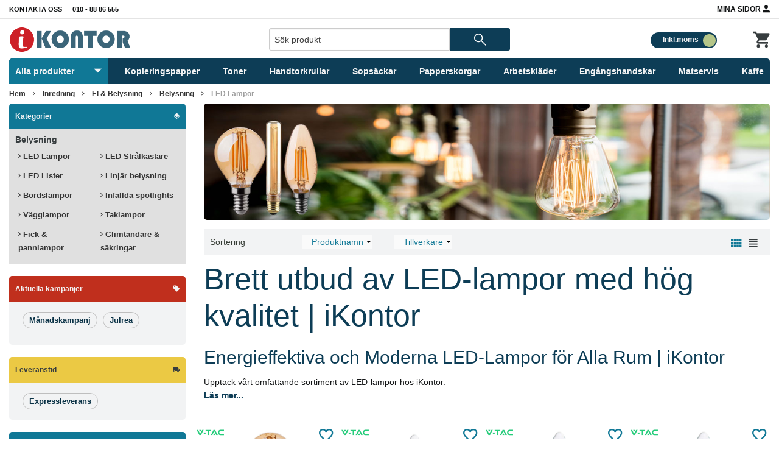

--- FILE ---
content_type: text/html; charset=UTF-8
request_url: https://www.ikontor.se/c/inredning/-el-och-belysning/belysning/led-lampor/
body_size: 46738
content:

						<!doctype html>
			<html class="no-js antialiased" lang="sv">
				<head>
											<meta charset="utf-8">
						<meta http-equiv="X-UA-Compatible" content="IE=edge">
						<meta http-equiv="Content-Type" content="text/html; charset=UTF-8">
						<meta name="viewport" content="width=device-width, initial-scale=1.0">
						<title>LED-lampor med modern design och lång livslängd | iKontor</title>						<meta name="description" content="iKontor erbjuder ett brett sortiment av LED-lampor i olika färger, ljusstyrkor och dimbara alternativ. Energieffektiva lampor som sparar både pengar och miljö, med snabb leverans.">						<meta name="keywords" content="ikontor.se, LED Lampor">	
						<meta name="author" content="ikontor.se">
													<!-- Google Search Console varification -->
							<meta name="google-site-verification" content="A-V87KadOAo3pVuQf4N3O8aFnO9vLH4VunBFrFmjCJI" />
												<!-- MSN Search varification -->
						<meta name="msvalidate.01" content="26DE3585299A480DF2D7AB252D54E080" />
													<!-- Google GA4 datalayer -->
														<script>
			function addItemByClickedToLists(event, eventType) {
				var addButton = event.target;
				var productBox = addButton.closest('.product-box');
				if (!productBox) {
					return;
				}
				var hiddenItemModel = productBox.querySelector('#hiddenItemModel');
				var itemModel = hiddenItemModel ? hiddenItemModel.value : '';
				var hiddenItemName = productBox.querySelector('#hiddenItemName');
				var itemName = hiddenItemName ? hiddenItemName.value : '';
				var hiddenItemBrandInput = productBox.querySelector('#hiddenItemBrandInput');
				var itemBrand = hiddenItemBrandInput ? hiddenItemBrandInput.value : '';
				var hiddenItemTaxInput = productBox.querySelector('#hiddenItemTaxInput');
				var taxCount = hiddenItemTaxInput ? parseFloat(hiddenItemTaxInput.value) : 0;
				var hiddenItemPriceInput = productBox.querySelector('#hiddenItemPriceInput');
				var itemPrice = hiddenItemPriceInput ? parseFloat(hiddenItemPriceInput.value) : 0;
				var hiddenItemFinalPriceInput = productBox.querySelector('#hiddenItemFinalPriceInput');
				var itemFinalPrice = hiddenItemFinalPriceInput ? parseFloat(hiddenItemFinalPriceInput.value) : 0;
				var hiddenItemCategoryInput = productBox.querySelector('#hiddenItemCategoryInput');
				var itemCategory = hiddenItemCategoryInput ? hiddenItemCategoryInput.value.split(',') : [];
				var categoryObject = {};
				itemCategory.forEach(function(category, index) {
					if (index === 0) {
						categoryObject['item_category'] = category.trim();
					} else {
						categoryObject['item_category' + (index + 1)] = category.trim();
					}
				});
				var discount = 0;
				if (itemPrice > itemFinalPrice) {
											discount = parseFloat(((itemPrice / ((taxCount / 100) + 1)) - itemFinalPrice).toFixed(2));
						itemPrice = parseFloat(((itemPrice / ((taxCount / 100) + 1))).toFixed(2))
									}
				window.dataLayer = window.dataLayer || [];
				window.dataLayer.push({ ecommerce: null });
				window.dataLayer.push({
					event: eventType,
					ecommerce: {
						currency: "SEK",
						value: itemFinalPrice,
						items: [{
							item_id: itemModel,
							item_name: itemName,
							affiliation: "ikontor.se",
							discount: discount,
							index: 0,
							item_brand: itemBrand,
							...categoryObject,
							price: itemPrice,
							quantity: 1
						}]
					}
				});
			}		 
			document.addEventListener("DOMContentLoaded", function() {
				var addToCartButtons = document.querySelectorAll(".bt-text-buy-now");
				if (addToCartButtons) {
					addToCartButtons.forEach(function(button) {
						button.addEventListener("click", function(event) {
							addItemByClickedToLists(event, "add_to_cart");
						});
					});
				}
				var addToWishListButtons = document.querySelectorAll("#addToFavGtm");
				if (addToWishListButtons) {
					addToWishListButtons.forEach(function(button) {
						button.addEventListener("click", function(event) {
							addItemByClickedToLists(event, "add_to_wishlist");
						});
					});
				}
			});
		</script>
	
		<script>
		window.dataLayer = window.dataLayer || [];
	  	window.dataLayer.push({ ecommerce: null });
		window.dataLayer.push({
							  
							event: "view_item_list",
				ecommerce: {
					item_list_id: "3113",
					item_list_name: "LED Lampor",
					currency: "SEK",
					items: [
																																															
							{
								item_id: "214499",
								item_name: "Filamentlampa V-TAC 4W E14 P45 Amber Kåpa 2200K",
								affiliation: "ikontor.se",
								discount: 0.00,
						      	index: 0,
					 			item_brand: "V-TAC",
																																																																item_category: "LED Lampor",
																																																						
								price: 23.20,
								quantity: 1
							},
																																																
							{
								item_id: "214301",
								item_name: "Filamentlampa Candle V-TAC 4W LED 3000K E14",
								affiliation: "ikontor.se",
								discount: 0.00,
						      	index: 1,
					 			item_brand: "V-TAC",
																																																																item_category: "LED Lampor",
																																																						
								price: 22.40,
								quantity: 1
							},
																																																
							{
								item_id: "214413",
								item_name: "Filamentlampa Candle V-TAC 4W LED 4000K E14",
								affiliation: "ikontor.se",
								discount: 0.00,
						      	index: 2,
					 			item_brand: "V-TAC",
																																																																item_category: "LED Lampor",
																																																						
								price: 23.20,
								quantity: 1
							},
																																																
							{
								item_id: "214414",
								item_name: "Filamentlampa Candle V-TAC 4W LED 6500K E14",
								affiliation: "ikontor.se",
								discount: 0.00,
						      	index: 3,
					 			item_brand: "V-TAC",
																																																																item_category: "LED Lampor",
																																																						
								price: 20.80,
								quantity: 1
							},
																																																
							{
								item_id: "214302",
								item_name: "Filamentlampa Candle V-TAC 4W LED Flame 3000K E14",
								affiliation: "ikontor.se",
								discount: 0.00,
						      	index: 4,
					 			item_brand: "V-TAC",
																																																																item_category: "LED Lampor",
																																																						
								price: 20.00,
								quantity: 1
							},
																																																
							{
								item_id: "214429",
								item_name: "Filamentlampa Candle V-TAC 4W LED Flame 4000K E14",
								affiliation: "ikontor.se",
								discount: 0.00,
						      	index: 5,
					 			item_brand: "V-TAC",
																																																																item_category: "LED Lampor",
																																																						
								price: 20.80,
								quantity: 1
							},
																																																
							{
								item_id: "214430",
								item_name: "Filamentlampa Candle V-TAC 4W LED Flame 6500K E14",
								affiliation: "ikontor.se",
								discount: 0.00,
						      	index: 6,
					 			item_brand: "V-TAC",
																																																																item_category: "LED Lampor",
																																																						
								price: 20.80,
								quantity: 1
							},
																																																
							{
								item_id: "217423",
								item_name: "Filamentlampa Candle V-TAC 6W Klar-Kåpa 3000K E14",
								affiliation: "ikontor.se",
								discount: 0.00,
						      	index: 7,
					 			item_brand: "V-TAC",
																																																																item_category: "LED Lampor",
																																																						
								price: 26.40,
								quantity: 1
							},
																																																
							{
								item_id: "212848",
								item_name: "Filamentlampa Candle V-TAC 6W Klar-Kåpa 3000K E14",
								affiliation: "ikontor.se",
								discount: 0.00,
						      	index: 8,
					 			item_brand: "V-TAC",
																																																																item_category: "LED Lampor",
																																																						
								price: 24.80,
								quantity: 1
							},
																																																
							{
								item_id: "217424",
								item_name: "Filamentlampa Candle V-TAC 6W Klar-Kåpa 4000K E14",
								affiliation: "ikontor.se",
								discount: 0.00,
						      	index: 9,
					 			item_brand: "V-TAC",
																																																																item_category: "LED Lampor",
																																																						
								price: 21.60,
								quantity: 1
							},
																																																
							{
								item_id: "212849",
								item_name: "Filamentlampa Candle V-TAC 6W Klar-Kåpa 4000K E14 133Lm/W",
								affiliation: "ikontor.se",
								discount: 0.00,
						      	index: 10,
					 			item_brand: "V-TAC",
																																																																item_category: "LED Lampor",
																																																						
								price: 35.20,
								quantity: 1
							},
																																																
							{
								item_id: "217425",
								item_name: "Filamentlampa Candle V-TAC 6W Klar-Kåpa 6500K E14",
								affiliation: "ikontor.se",
								discount: 0.00,
						      	index: 11,
					 			item_brand: "V-TAC",
																																																																item_category: "LED Lampor",
																																																						
								price: 25.60,
								quantity: 1
							},
																																																
							{
								item_id: "212850",
								item_name: "Filamentlampa Candle V-TAC 6W Klar-Kåpa 6500K E14 130Lm/W",
								affiliation: "ikontor.se",
								discount: 0.00,
						      	index: 12,
					 			item_brand: "V-TAC",
																																																																item_category: "LED Lampor",
																																																						
								price: 35.20,
								quantity: 1
							},
																																																
							{
								item_id: "214308",
								item_name: "Filamentlampa Twist Candle V-TAC 4W Flame 3000K E14",
								affiliation: "ikontor.se",
								discount: 0.00,
						      	index: 13,
					 			item_brand: "V-TAC",
																																																																item_category: "LED Lampor",
																																																						
								price: 17.60,
								quantity: 1
							},
																																																
							{
								item_id: "214431",
								item_name: "Filamentlampa Twist Candle V-TAC 4W Flame 4000K E14",
								affiliation: "ikontor.se",
								discount: 0.00,
						      	index: 14,
					 			item_brand: "V-TAC",
																																																																item_category: "LED Lampor",
																																																						
								price: 17.60,
								quantity: 1
							},
																																																
							{
								item_id: "217157",
								item_name: "Filamentlampa V-TAC 10W E27 A67 LED Amber Kåpa 2200K",
								affiliation: "ikontor.se",
								discount: 0.00,
						      	index: 15,
					 			item_brand: "V-TAC",
																																																																item_category: "LED Lampor",
																																																						
								price: 37.60,
								quantity: 1
							},
																																																
							{
								item_id: "214422",
								item_name: "Filamentlampa V-TAC 10W G125 3000K E27",
								affiliation: "ikontor.se",
								discount: 0.00,
						      	index: 16,
					 			item_brand: "V-TAC",
																																																																item_category: "LED Lampor",
																																																						
								price: 78.40,
								quantity: 1
							},
																																																
							{
								item_id: "214423",
								item_name: "Filamentlampa V-TAC 10W G125 4000K E27",
								affiliation: "ikontor.se",
								discount: 0.00,
						      	index: 17,
					 			item_brand: "V-TAC",
																																																																item_category: "LED Lampor",
																																																						
								price: 76.80,
								quantity: 1
							},
																																																
							{
								item_id: "214424-1",
								item_name: "Filamentlampa V-TAC 10W G125 6500K E27",
								affiliation: "ikontor.se",
								discount: 0.00,
						      	index: 18,
					 			item_brand: "V-TAC",
																																																																item_category: "LED Lampor",
																																																						
								price: 76.80,
								quantity: 1
							},
																																																
							{
								item_id: "217453",
								item_name: "Filamentlampa V-TAC 12.5W G125 LED Klar-Kåpa 3000K E27",
								affiliation: "ikontor.se",
								discount: 0.00,
						      	index: 19,
					 			item_brand: "V-TAC",
																																																																item_category: "LED Lampor",
																																																						
								price: 74.40,
								quantity: 1
							},
																		]
				}
					});																  
	</script>
																		<!-- Google Tag Manager -->
						<script>
							window.onload = function() {
							(function(w,d,s,l,i){w[l]=w[l]||[];w[l].push({'gtm.start':
						new Date().getTime(),event:'gtm.js'});var f=d.getElementsByTagName(s)[0],
						j=d.createElement(s),dl=l!='dataLayer'?'&l='+l:'';j.async=true;j.src=
						'https://www.googletagmanager.com/gtm.js?id='+i+dl;f.parentNode.insertBefore(j,f);
						})(window,document,'script','dataLayer','GTM-NZGZ77P');
							};
						</script>
						<!-- End Google Tag Manager -->
					
						<link rel="canonical" href="https://www.ikontor.se/c/inredning/-el-och-belysning/belysning/led-lampor/">
						<link rel="stylesheet" href="/template/market_Ikontor_v33/css/material-design-iconic-font.min.css?v=1.383">
						<link rel="stylesheet" href="/template/market_Ikontor_v33/css/app.css?v=1.383">
						<link rel="stylesheet" href="/template/market_Ikontor_v33/css/icomoon.css?v=1.383">
						<link rel="stylesheet" href="/template/market_Ikontor_v33/css/iconspecs.css?v=1.383">
						<link rel="stylesheet" href="/template/market_Ikontor_v33/css/cart.css?v=1.383">
						<link rel="stylesheet" href="/template/market_Ikontor_v33/css/stylesheet.css?v=1.383">
						<link rel="stylesheet" href="/template/market_Ikontor_v33/css/favorites.css?v=1.383">
						<link rel="stylesheet" href="/template/market_Ikontor_v33/css/compare_products.css?v=1.383">
						<link rel="stylesheet" href="/template/market_Ikontor_v33/css/fancybox.css?v=1.383">
						<link rel="stylesheet" href="/template/market_Ikontor_v33/css/slick.min.css">
						<link rel="stylesheet" href="/template/market_Ikontor_v33/css/slick-theme.min.css">
						<link rel="stylesheet" href="/template/market_Ikontor_v33/css/lightgallery.min.css">
						
						<style>
							.ajax-loader {
								background: url(/template/market_Ikontor_v33/images/loading.svg) no-repeat;
								display: none;
								min-height: 40px;
								min-width: 40px;
							}
						</style>
													<link rel="apple-touch-icon" sizes="57x57" href="/template/market_Ikontor_v33/images/favicon/apple-icon-57x57.png">
<link rel="apple-touch-icon" sizes="60x60" href="/template/market_Ikontor_v33/images/favicon/apple-icon-60x60.png">
<link rel="apple-touch-icon" sizes="72x72" href="/template/market_Ikontor_v33/images/favicon/apple-icon-72x72.png">
<link rel="apple-touch-icon" sizes="76x76" href="/template/market_Ikontor_v33/images/favicon/apple-icon-76x76.png">
<link rel="apple-touch-icon" sizes="114x114" href="/template/market_Ikontor_v33/images/favicon/apple-icon-114x114.png">
<link rel="apple-touch-icon" sizes="120x120" href="/template/market_Ikontor_v33/images/favicon/apple-icon-120x120.png">
<link rel="apple-touch-icon" sizes="144x144" href="/template/market_Ikontor_v33/images/favicon/apple-icon-144x144.png">
<link rel="apple-touch-icon" sizes="152x152" href="/template/market_Ikontor_v33/images/favicon/apple-icon-152x152.png">
<link rel="apple-touch-icon" sizes="180x180" href="/template/market_Ikontor_v33/images/favicon/apple-icon-180x180.png">
<link rel="icon" type="image/png" sizes="192x192"  href="/template/market_Ikontor_v33/images/favicon/android-icon-192x192.png">
<link rel="icon" type="image/png" sizes="32x32" href="/template/market_Ikontor_v33/images/favicon/favicon-32x32.png">
<link rel="icon" type="image/png" sizes="48x48" href="/template/market_Ikontor_v33/images/favicon/favicon-48x48.png">
<link rel="icon" type="image/png" sizes="96x96" href="/template/market_Ikontor_v33/images/favicon/favicon-96x96.png">
<link rel="icon" type="image/png" sizes="16x16" href="/template/market_Ikontor_v33/images/favicon/favicon-16x16.png">
<link rel="shortcut icon" href="/template/market_Ikontor_v33/images/favicon/favicon.ico">
<meta name="msapplication-TileColor" content="#ffffff">
<meta name="msapplication-TileImage" content="/template/market_Ikontor_v33/images/favicon/ms-icon-144x144.png">
<meta name="theme-color" content="#ffffff">																																<script src="/template/market_Ikontor_v33/js/vendor/vue-2.5.16.min.js"></script>
					<script src="/static/e0f1d2eef85b08bbd5a6c775e4d3b1573d2612f7e417773c733011e5dfbdae52/template/market_Ikontor_v33/js/_standard.html.js">
	</script>

													<script src="/template/market_Ikontor_v33/js/cart_animation.js?v=1.383"></script>
											
	<script src="/template/market_Ikontor_v33/js/pages/categories_listing.js"></script>
											<meta property="og:site_name" content="ikontor.se">
<meta property="og:locale" content="sv_SE">
<meta property="article:author" content="ikontor.se">
<meta property="article:publisher" content="ikontor.se">
<meta property="og:url" content="https://www.ikontor.se/c/inredning/-el-och-belysning/belysning/led-lampor/">
	<meta property="og:title" content="Brett utbud av LED-lampor med hög kvalitet | iKontor">
	<meta property="og:description" content="Energieffektiva och Moderna LED-Lampor för Alla Rum | iKontor
Upptäck vårt omfattande sortiment av LED-lampor hos iKontor.! Våra lampor kombinerar energieffektivitet, lång livslängd och modern design för hem, kontor och offentliga miljöer. Med ett brett utbud av färger, ljusstyrkor och dimbara alternativ kan du skapa perfekt belysning i alla rum. Våra LED-lampor sparar både energi och pengar samtidigt som de erbjuder hållbar och pålitlig prestanda. Snabb leverans och konkurrenskraftiga priser gör det enkelt att välja rätt lampor för dina behov.">
			<meta property="og:type" content="website">
																<meta property="og:image" content="https://www.ikontor.se/image/198488/214499-1.jpg">
			<meta property="og:image:secure_url" content="https://www.ikontor.se/image/198488/214499-1.jpg">
			<meta property="og:image:width" content="1080">
			<meta property="og:image:height" content="1080">
			<meta property="og:image:alt" content="https://www.ikontor.se/template/market_Ikontor_v33/images/logo-for-facebook.png?v=1.383">
																																								
																			</head>
								<body>
					<!-- Google Tag Manager (noscript) -->
					<noscript><iframe src="https://www.googletagmanager.com/ns.html?id=GTM-NZGZ77P"
					height="0" width="0" style="display:none;visibility:hidden"></iframe></noscript>
					<!-- End Google Tag Manager (noscript) -->
					<div id="filter-overlay">		
					<img  src="/template/market_Ikontor_v33/images/loading.svg?q=50" width="40" height="40" alt="Loader" title="Loader"/>
	</div>
					<div id="doofinder-overlay"></div>
					<div class="modal-full fav-full">
	<div class="close-holder-div"><i class="close-holder zmdi zmdi-close-circle-o"></i></div>
	<div class="favs-overlay favs-overlay2">
		<div class="modal-table-holder">
			<div class="small-12 columns">
				<div class="modal-table-div modal-table-div-first small-12 columns">
					<div class="small-6 medium-6 large-5 columns fav-heading-box">
						<h3 class="fav-heading"><i class="zmdi zmdi-favorite"></i> Din önskelista</h3>
					</div>
					<div class="small-6 medium-5 large-5 columns text-right favs-list">
						<p> 0 produkt i listan</p>
					</div>
				</div>
			</div>
					</div>
	</div>
</div>					<div class="off-canvas-wrap" data-offcanvas>
						<div class="inner-wrap">
																						<div class="contain-to-grid show-for-large-up">
									<div class="row">
										<div class="large-12 columns">
																							<div class="top-bar" data-topbar >
													<section class="top-bar-section collapse row">
														<div class="large-3 small-6 columns">
															<!-- Left Nav Section -->
															<div class="row collapse">
																																<div class="small-4 columns">
																	<ul class="left">
																		<li>
																			<a href="https://support.ikontor.se/sv-SE/support/tickets/new" target="_blank"> Kontakta oss</a>
																		</li>
																	</ul>
																</div>
																<div class="small-8 columns">
																	<ul class="left">
																		<li>
																			<a href="tel:+46108886555">010 - 88 86 555</a>
																		</li>
																	</ul>
																</div>
															</div>
														</div>
														<div class="large-6 columns hide-for-medium-down">
																														
														</div>
														<div class="large-3 small-6 columns">
															<div class="row collapse">
																<div class="small-12 columns">
																	<ul class="right">
																																					<li>
																				<a class="text-12" href="/account.php">Mina Sidor <i style="top: 2px;position: relative;" class="text-18 zmdi zmdi-account"></i></a>
																			</li>
																																			</ul>
																</div>
															</div>
														</div>
													</section>
												</div>
																					</div>
									</div>
								</div>
								<div class="fixed">
																																																																																																																																																																																																																																																																																																																																																																																																																																																										<aside class="left-off-canvas-menu">
	<ul class="other-menu-mobile off-canvas-list show-for-medium-down">
					<li>
				<a href="/account.php"><i style="top: 2px;position: relative;" class="text-18 zmdi zmdi-account"></i> Mina Sidor <i class="text-32 right zmdi zmdi-caret-right"></i></a>
			</li>
			</ul>
									<ul class="other-menu-mobile off-canvas-list show-for-medium-down">
			<li><a href="https://www.ikontor.se/c/bastsaljare/" title="Bästsäljare"><span>        
            <img  src="/image/174713/Ba-stsa-ljare-new_1.png?q=75" alt="Bästsäljare" title="Bästsäljare" width="20" height="20"/>
    </span>Bästsäljare<i class="text-32 right zmdi zmdi-caret-right"></i></a></li>		
		</ul>
									<ul class="other-menu-mobile off-canvas-list show-for-medium-down">
			<li><a href="https://www.ikontor.se/c/specialutbud/" title="Specialutbud"><span>        
            <img  src="/image/174714/Specialutbud-new-copy.png?q=75" alt="Specialutbud" title="Specialutbud" width="20" height="20"/>
    </span>Specialutbud<i class="text-32 right zmdi zmdi-caret-right"></i></a></li>		
		</ul>
				<ul class="off-canvas-list relative show-for-medium-down">
			<li>
				<a href="#" class="has-dropdown no-padding no-border" data-toggle-element="#product-category-menu-off-canvas" data-toggle-self-class="active">
					<label>Alla produkter</label>
					<span class="left-off-canvas-dropdown-manu-arrow-down"><i class="zmdi zmdi-caret-down"></i></span>
				</a>
			</li>
		</ul>
		<ul class="off-canvas-list show-for-medium-down">
			<div id="product-category-menu-off-canvas" class="">
																																			<li class="mobile-menu padding-top-10">
							<a href="https://www.ikontor.se/c/-kontorsmaterial/" title="Kontorsmaterial">Kontorsmaterial<span class="right">+</span></a>	
						</li>
						<li class="mobile-level-0">			
	<ul class="menu-level-0">
								<li class="padding-top-10 ">
				<a href="https://www.ikontor.se/c/-kontorsmaterial/-pappersvaror/" title="Pappersvaror" class="mobile-menu"><span class="right">+</span>Pappersvaror</a>
												
	<ul class="menu-level-1">
								<li class="padding-top-10 ">
				<a href="https://www.ikontor.se/c/-kontorsmaterial/-pappersvaror/-almanackor/" title="Almanackor" class="mobile-menu"><span class="right">+</span>Almanackor</a>
												
	<ul class="menu-level-2">
								<li class="padding-top-10 ">
				<a href="https://www.ikontor.se/c/-kontorsmaterial/-pappersvaror/-almanackor/bordskalendrar/" title="Bordskalendrar" >Bordskalendrar</a>
							</li>
								<li class=" ">
				<a href="https://www.ikontor.se/c/-kontorsmaterial/-pappersvaror/-almanackor/bokningsjournaler/" title="Bokningsjournaler" >Bokningsjournaler</a>
							</li>
								<li class=" ">
				<a href="https://www.ikontor.se/c/-kontorsmaterial/-pappersvaror/-almanackor/dagbocker/" title="Dagböcker" >Dagböcker</a>
							</li>
								<li class=" ">
				<a href="https://www.ikontor.se/c/-kontorsmaterial/-pappersvaror/-almanackor/dagblock-och-manadsblock/" title="Dagblock &amp; Månadsblock" >Dagblock &amp; Månadsblock</a>
							</li>
								<li class=" ">
				<a href="https://www.ikontor.se/c/-kontorsmaterial/-pappersvaror/-almanackor/elevkalendrar/" title="Elevkalendrar" >Elevkalendrar</a>
							</li>
								<li class=" ">
				<a href="https://www.ikontor.se/c/-kontorsmaterial/-pappersvaror/-almanackor/fickkalendrar/" title="Fickkalendrar" >Fickkalendrar</a>
							</li>
								<li class=" ">
				<a href="https://www.ikontor.se/c/-kontorsmaterial/-pappersvaror/-almanackor/kontorskalendrar/" title="Kontorskalendrar" >Kontorskalendrar</a>
							</li>
								<li class=" ">
				<a href="https://www.ikontor.se/c/-kontorsmaterial/-pappersvaror/-almanackor/kalenderstall/" title="Kalenderställ" >Kalenderställ</a>
							</li>
								<li class=" ">
				<a href="https://www.ikontor.se/c/-kontorsmaterial/-pappersvaror/-almanackor/lararkalendrar/" title="Lärarkalendrar" >Lärarkalendrar</a>
							</li>
								<li class=" ">
				<a href="https://www.ikontor.se/c/-kontorsmaterial/-pappersvaror/-almanackor/systemkalendrar/" title="Systemkalendrar" >Systemkalendrar</a>
							</li>
								<li class=" ">
				<a href="https://www.ikontor.se/c/-kontorsmaterial/-pappersvaror/-almanackor/planeringstavlor/" title="Planeringstavlor" >Planeringstavlor</a>
							</li>
								<li class=" ">
				<a href="https://www.ikontor.se/c/-kontorsmaterial/-pappersvaror/-almanackor/vaggkalendrar/" title="Väggkalendrar" >Väggkalendrar</a>
							</li>
								<li class=" ">
				<a href="https://www.ikontor.se/c/-kontorsmaterial/-pappersvaror/-almanackor/vaggblad/" title="Väggblad" >Väggblad</a>
							</li>
								<li class=" ">
				<a href="https://www.ikontor.se/c/-kontorsmaterial/-pappersvaror/-almanackor/veckokalendrar/" title="Veckokalendrar" >Veckokalendrar</a>
							</li>
								<li class="padding-bottom-10 ">
				<a href="https://www.ikontor.se/c/-kontorsmaterial/-pappersvaror/-almanackor/temakalendrar/" title="Temakalendrar" >Temakalendrar</a>
							</li>
			</ul>	

							</li>
								<li class=" ">
				<a href="https://www.ikontor.se/c/-kontorsmaterial/-pappersvaror/block-blanketter/" title="Block &amp; Blanketter" class="mobile-menu"><span class="right">+</span>Block &amp; Blanketter</a>
												
	<ul class="menu-level-2">
								<li class="padding-top-10 ">
				<a href="https://www.ikontor.se/c/-kontorsmaterial/-pappersvaror/block-blanketter/-anteckningsblock/" title="Anteckningsblock" >Anteckningsblock</a>
							</li>
								<li class=" ">
				<a href="https://www.ikontor.se/c/-kontorsmaterial/-pappersvaror/block-blanketter/-blanketter/" title="Blanketter" >Blanketter</a>
							</li>
								<li class=" ">
				<a href="https://www.ikontor.se/c/-kontorsmaterial/-pappersvaror/block-blanketter/bokforingsbocker/" title="Bokföringsböcker" >Bokföringsböcker</a>
							</li>
								<li class=" ">
				<a href="https://www.ikontor.se/c/-kontorsmaterial/-pappersvaror/block-blanketter/notisar-markflikar/" title="Notisar &amp; Märkflikar" >Notisar &amp; Märkflikar</a>
							</li>
								<li class=" ">
				<a href="https://www.ikontor.se/c/-kontorsmaterial/-pappersvaror/block-blanketter/skrivplattor/" title="Skrivplattor" >Skrivplattor</a>
							</li>
								<li class="padding-bottom-10 ">
				<a href="https://www.ikontor.se/c/-kontorsmaterial/-pappersvaror/block-blanketter/vaxduksbocker/" title="Vaxduksböcker" >Vaxduksböcker</a>
							</li>
			</ul>	

							</li>
								<li class="padding-bottom-10 ">
				<a href="https://www.ikontor.se/c/-kontorsmaterial/-pappersvaror/kontorspapper/" title="Kontorspapper" class="mobile-menu"><span class="right">+</span>Kontorspapper</a>
												
	<ul class="menu-level-2">
								<li class="padding-top-10 ">
				<a href="https://www.ikontor.se/c/-kontorsmaterial/-pappersvaror/kontorspapper/-kopieringspapper/" title="Kopieringspapper" >Kopieringspapper</a>
							</li>
								<li class=" ">
				<a href="https://www.ikontor.se/c/-kontorsmaterial/-pappersvaror/kontorspapper/brevpapper/" title="Brevpapper" >Brevpapper</a>
							</li>
								<li class=" ">
				<a href="https://www.ikontor.se/c/-kontorsmaterial/-pappersvaror/kontorspapper/foto-papper/" title="Foto-papper" >Foto-papper</a>
							</li>
								<li class=" ">
				<a href="https://www.ikontor.se/c/-kontorsmaterial/-pappersvaror/kontorspapper/specialpapper/" title="Specialpapper" >Specialpapper</a>
							</li>
								<li class="padding-bottom-10 ">
				<a href="https://www.ikontor.se/c/-kontorsmaterial/-pappersvaror/kontorspapper/etiketter-och-markband/" title="Etiketter &amp; Märkband" >Etiketter &amp; Märkband</a>
							</li>
			</ul>	

							</li>
			</ul>	

							</li>
								<li class=" ">
				<a href="https://www.ikontor.se/c/-kontorsmaterial/-skrivbordsvaror/" title="Skrivbordsvaror" class="mobile-menu"><span class="right">+</span>Skrivbordsvaror</a>
												
	<ul class="menu-level-1">
								<li class="padding-top-10 ">
				<a href="https://www.ikontor.se/c/-kontorsmaterial/-skrivbordsvaror/-pennor/" title="Pennor" class="mobile-menu"><span class="right">+</span>Pennor</a>
												
	<ul class="menu-level-2">
								<li class="padding-top-10 ">
				<a href="https://www.ikontor.se/c/-kontorsmaterial/-skrivbordsvaror/-pennor/blyertspennor/" title="Blyertspennor" >Blyertspennor</a>
							</li>
								<li class=" ">
				<a href="https://www.ikontor.se/c/-kontorsmaterial/-skrivbordsvaror/-pennor/blackkulpennor/" title="Bläckkulpennor" >Bläckkulpennor</a>
							</li>
								<li class=" ">
				<a href="https://www.ikontor.se/c/-kontorsmaterial/-skrivbordsvaror/-pennor/bladderblockspennor/" title="Blädderblockspennor" >Blädderblockspennor</a>
							</li>
								<li class=" ">
				<a href="https://www.ikontor.se/c/-kontorsmaterial/-skrivbordsvaror/-pennor/overheadpennor/" title="Overheadpennor" >Overheadpennor</a>
							</li>
								<li class=" ">
				<a href="https://www.ikontor.se/c/-kontorsmaterial/-skrivbordsvaror/-pennor/kalligrafipennor/" title="Kalligrafipennor" >Kalligrafipennor</a>
							</li>
								<li class=" ">
				<a href="https://www.ikontor.se/c/-kontorsmaterial/-skrivbordsvaror/-pennor/fiberspetspennor/" title="Fiberspetspennor" >Fiberspetspennor</a>
							</li>
								<li class=" ">
				<a href="https://www.ikontor.se/c/-kontorsmaterial/-skrivbordsvaror/-pennor/gelkulpennor/" title="Gelkulpennor" >Gelkulpennor</a>
							</li>
								<li class=" ">
				<a href="https://www.ikontor.se/c/-kontorsmaterial/-skrivbordsvaror/-pennor/kulspetspennor/" title="Kulspetspennor" >Kulspetspennor</a>
							</li>
								<li class=" ">
				<a href="https://www.ikontor.se/c/-kontorsmaterial/-skrivbordsvaror/-pennor/markpennor/" title="Märkpennor" >Märkpennor</a>
							</li>
								<li class=" ">
				<a href="https://www.ikontor.se/c/-kontorsmaterial/-skrivbordsvaror/-pennor/stiftpennor-reservstift/" title="Stiftpennor &amp; Reservstift" >Stiftpennor &amp; Reservstift</a>
							</li>
								<li class=" ">
				<a href="https://www.ikontor.se/c/-kontorsmaterial/-skrivbordsvaror/-pennor/overstrykningspennor/" title="Överstrykningspennor" >Överstrykningspennor</a>
							</li>
								<li class=" ">
				<a href="https://www.ikontor.se/c/-kontorsmaterial/-skrivbordsvaror/-pennor/pennpatroner/" title="Pennpatroner" >Pennpatroner</a>
							</li>
								<li class=" ">
				<a href="https://www.ikontor.se/c/-kontorsmaterial/-skrivbordsvaror/-pennor/whiteboardpennor/" title="Whiteboardpennor" >Whiteboardpennor</a>
							</li>
								<li class=" ">
				<a href="https://www.ikontor.se/c/-kontorsmaterial/-skrivbordsvaror/-pennor/fargpennor/" title="Färgpennor" >Färgpennor</a>
							</li>
								<li class=" ">
				<a href="https://www.ikontor.se/c/-kontorsmaterial/-skrivbordsvaror/-pennor/korrigering/" title="Korrigering" >Korrigering</a>
							</li>
								<li class="padding-bottom-10 ">
				<a href="https://www.ikontor.se/c/-kontorsmaterial/-skrivbordsvaror/-pennor/penntillbehor/" title="Penntillbehör" >Penntillbehör</a>
							</li>
			</ul>	

							</li>
								<li class=" ">
				<a href="https://www.ikontor.se/c/-kontorsmaterial/-skrivbordsvaror/panelsystem/" title="Panelsystem" class="mobile-menu"><span class="right">+</span>Panelsystem</a>
												
	<ul class="menu-level-2">
								<li class="padding-top-10 ">
				<a href="https://www.ikontor.se/c/-kontorsmaterial/-skrivbordsvaror/panelsystem/-panelsystem/" title="Panelsystem" >Panelsystem</a>
							</li>
								<li class="padding-bottom-10 ">
				<a href="https://www.ikontor.se/c/-kontorsmaterial/-skrivbordsvaror/panelsystem/bordstall-och-vaggstall/" title="Bordställ &amp; Väggställ" >Bordställ &amp; Väggställ</a>
							</li>
			</ul>	

							</li>
								<li class=" ">
				<a href="https://www.ikontor.se/c/-kontorsmaterial/-skrivbordsvaror/blankettfack-och-boxar/" title="Blankettfack &amp; Boxar" class="mobile-menu"><span class="right">+</span>Blankettfack &amp; Boxar</a>
												
	<ul class="menu-level-2">
								<li class="padding-top-10 ">
				<a href="https://www.ikontor.se/c/-kontorsmaterial/-skrivbordsvaror/blankettfack-och-boxar/blankettboxar/" title="Blankettboxar" >Blankettboxar</a>
							</li>
								<li class="padding-bottom-10 ">
				<a href="https://www.ikontor.se/c/-kontorsmaterial/-skrivbordsvaror/blankettfack-och-boxar/blankettfack/" title="Blankettfack" >Blankettfack</a>
							</li>
			</ul>	

							</li>
								<li class=" ">
				<a href="https://www.ikontor.se/c/-kontorsmaterial/-skrivbordsvaror/-broschyrstall-och-postfack/" title="Broschyrställ &amp; Postfack" >Broschyrställ &amp; Postfack</a>
							</li>
								<li class=" ">
				<a href="https://www.ikontor.se/c/-kontorsmaterial/-skrivbordsvaror/visitkortsforvaring/" title="Visitkortsförvaring" class="mobile-menu"><span class="right">+</span>Visitkortsförvaring</a>
												
	<ul class="menu-level-2">
								<li class="padding-top-10 ">
				<a href="https://www.ikontor.se/c/-kontorsmaterial/-skrivbordsvaror/visitkortsforvaring/visitkortsparmar/" title="Visitkortspärmar" >Visitkortspärmar</a>
							</li>
								<li class="padding-bottom-10 ">
				<a href="https://www.ikontor.se/c/-kontorsmaterial/-skrivbordsvaror/visitkortsforvaring/visitkortshallare/" title="Visitkortshållare" >Visitkortshållare</a>
							</li>
			</ul>	

							</li>
								<li class=" ">
				<a href="https://www.ikontor.se/c/-kontorsmaterial/-skrivbordsvaror/saxar-/" title="Saxar" >Saxar</a>
							</li>
								<li class="padding-bottom-10 ">
				<a href="https://www.ikontor.se/c/-kontorsmaterial/-skrivbordsvaror/-ovriga-skrivbordsvaror/" title="Övriga Skrivbordsvaror" class="mobile-menu"><span class="right">+</span>Övriga Skrivbordsvaror</a>
												
	<ul class="menu-level-2">
								<li class="padding-top-10 ">
				<a href="https://www.ikontor.se/c/-kontorsmaterial/-skrivbordsvaror/-ovriga-skrivbordsvaror/brev-och-katalogstall/" title="Brev &amp; Katalogställ" >Brev &amp; Katalogställ</a>
							</li>
								<li class=" ">
				<a href="https://www.ikontor.se/c/-kontorsmaterial/-skrivbordsvaror/-ovriga-skrivbordsvaror/brevkorgar/" title="Brevkorgar" >Brevkorgar</a>
							</li>
								<li class=" ">
				<a href="https://www.ikontor.se/c/-kontorsmaterial/-skrivbordsvaror/-ovriga-skrivbordsvaror/gemkoppar/" title="Gemkoppar" >Gemkoppar</a>
							</li>
								<li class=" ">
				<a href="https://www.ikontor.se/c/-kontorsmaterial/-skrivbordsvaror/-ovriga-skrivbordsvaror/-halslag/" title="Hålslag" >Hålslag</a>
							</li>
								<li class=" ">
				<a href="https://www.ikontor.se/c/-kontorsmaterial/-skrivbordsvaror/-ovriga-skrivbordsvaror/haftapparater/" title="Häftapparater" >Häftapparater</a>
							</li>
								<li class=" ">
				<a href="https://www.ikontor.se/c/-kontorsmaterial/-skrivbordsvaror/-ovriga-skrivbordsvaror/haftpistoler-och-hafttanger/" title="Häftpistoler &amp; Häfttänger" >Häftpistoler &amp; Häfttänger</a>
							</li>
								<li class=" ">
				<a href="https://www.ikontor.se/c/-kontorsmaterial/-skrivbordsvaror/-ovriga-skrivbordsvaror/haftklammer-tillbehor/" title="Häftklammer tillbehör" >Häftklammer tillbehör</a>
							</li>
								<li class=" ">
				<a href="https://www.ikontor.se/c/-kontorsmaterial/-skrivbordsvaror/-ovriga-skrivbordsvaror/sedelraknare/" title="Sedelräknare" >Sedelräknare</a>
							</li>
								<li class=" ">
				<a href="https://www.ikontor.se/c/-kontorsmaterial/-skrivbordsvaror/-ovriga-skrivbordsvaror/-kontorstejp-och-lim/" title="Kontorstejp &amp; lim" >Kontorstejp &amp; lim</a>
							</li>
								<li class=" ">
				<a href="https://www.ikontor.se/c/-kontorsmaterial/-skrivbordsvaror/-ovriga-skrivbordsvaror/penn-och-prylstall/" title="Penn och Prylställ" >Penn och Prylställ</a>
							</li>
								<li class=" ">
				<a href="https://www.ikontor.se/c/-kontorsmaterial/-skrivbordsvaror/-ovriga-skrivbordsvaror/skrivunderlagg/" title="Skrivunderlägg" >Skrivunderlägg</a>
							</li>
								<li class="padding-bottom-10 ">
				<a href="https://www.ikontor.se/c/-kontorsmaterial/-skrivbordsvaror/-ovriga-skrivbordsvaror/tidskriftssamlare/" title="Tidskriftssamlare" >Tidskriftssamlare</a>
							</li>
			</ul>	

							</li>
			</ul>	

							</li>
								<li class=" ">
				<a href="https://www.ikontor.se/c/-kontorsmaterial/toner-och-black/" title="Toner &amp; Bläck" class="mobile-menu"><span class="right">+</span>Toner &amp; Bläck</a>
												
	<ul class="menu-level-1">
								<li class="padding-top-10 ">
				<a href="https://www.ikontor.se/c/-kontorsmaterial/toner-och-black/toner/" title="Toner" >Toner</a>
							</li>
								<li class=" ">
				<a href="https://www.ikontor.se/c/-kontorsmaterial/toner-och-black/blackpatroner/" title="Bläckpatroner" >Bläckpatroner</a>
							</li>
								<li class=" ">
				<a href="https://www.ikontor.se/c/-kontorsmaterial/toner-och-black/skrivhuvud/" title="Skrivhuvud" >Skrivhuvud</a>
							</li>
								<li class=" ">
				<a href="https://www.ikontor.se/c/-kontorsmaterial/toner-och-black/trummor/" title="Trummor" >Trummor</a>
							</li>
								<li class=" ">
				<a href="https://www.ikontor.se/c/-kontorsmaterial/toner-och-black/fargband-och-karbonrullar/" title="Färgband &amp; karbonrullar" >Färgband &amp; karbonrullar</a>
							</li>
								<li class="padding-bottom-10 ">
				<a href="https://www.ikontor.se/c/-kontorsmaterial/toner-och-black/ovriga-maskintillbehor/" title="Övriga maskintillbehör" >Övriga maskintillbehör</a>
							</li>
			</ul>	

							</li>
								<li class=" ">
				<a href="https://www.ikontor.se/c/-kontorsmaterial/-arkivvaror/" title="Arkivvaror" class="mobile-menu"><span class="right">+</span>Arkivvaror</a>
												
	<ul class="menu-level-1">
								<li class="padding-top-10 ">
				<a href="https://www.ikontor.se/c/-kontorsmaterial/-arkivvaror/-mappar/" title="Mappar" class="mobile-menu"><span class="right">+</span>Mappar</a>
												
	<ul class="menu-level-2">
								<li class="padding-top-10 ">
				<a href="https://www.ikontor.se/c/-kontorsmaterial/-arkivvaror/-mappar/g-mappar/" title="G-mappar" >G-mappar</a>
							</li>
								<li class=" ">
				<a href="https://www.ikontor.se/c/-kontorsmaterial/-arkivvaror/-mappar/boxmappar/" title="Boxmappar" >Boxmappar</a>
							</li>
								<li class=" ">
				<a href="https://www.ikontor.se/c/-kontorsmaterial/-arkivvaror/-mappar/klammappar/" title="Klämmappar" >Klämmappar</a>
							</li>
								<li class=" ">
				<a href="https://www.ikontor.se/c/-kontorsmaterial/-arkivvaror/-mappar/kuvertmappar/" title="Kuvertmappar" >Kuvertmappar</a>
							</li>
								<li class=" ">
				<a href="https://www.ikontor.se/c/-kontorsmaterial/-arkivvaror/-mappar/kombimappar/" title="Kombimappar" >Kombimappar</a>
							</li>
								<li class=" ">
				<a href="https://www.ikontor.se/c/-kontorsmaterial/-arkivvaror/-mappar/offertmappar/" title="Offertmappar" >Offertmappar</a>
							</li>
								<li class=" ">
				<a href="https://www.ikontor.se/c/-kontorsmaterial/-arkivvaror/-mappar/plastmappar/" title="Plastmappar" >Plastmappar</a>
							</li>
								<li class=" ">
				<a href="https://www.ikontor.se/c/-kontorsmaterial/-arkivvaror/-mappar/projektmappar/" title="Projektmappar" >Projektmappar</a>
							</li>
								<li class=" ">
				<a href="https://www.ikontor.se/c/-kontorsmaterial/-arkivvaror/-mappar/sorteringsmappar/" title="Sorteringsmappar" >Sorteringsmappar</a>
							</li>
								<li class="padding-bottom-10 ">
				<a href="https://www.ikontor.se/c/-kontorsmaterial/-arkivvaror/-mappar/mappar-ovriga/" title="Mappar Övriga" >Mappar Övriga</a>
							</li>
			</ul>	

							</li>
								<li class=" ">
				<a href="https://www.ikontor.se/c/-kontorsmaterial/-arkivvaror/-parmar-och-tillbehor/" title="Pärmar &amp; tillbehör" class="mobile-menu"><span class="right">+</span>Pärmar &amp; tillbehör</a>
												
	<ul class="menu-level-2">
								<li class="padding-top-10 ">
				<a href="https://www.ikontor.se/c/-kontorsmaterial/-arkivvaror/-parmar-och-tillbehor/-demobocker/" title="Demoböcker" >Demoböcker</a>
							</li>
								<li class=" ">
				<a href="https://www.ikontor.se/c/-kontorsmaterial/-arkivvaror/-parmar-och-tillbehor/europaparmar/" title="Europapärmar" >Europapärmar</a>
							</li>
								<li class=" ">
				<a href="https://www.ikontor.se/c/-kontorsmaterial/-arkivvaror/-parmar-och-tillbehor/fotoalbum/" title="Fotoalbum" >Fotoalbum</a>
							</li>
								<li class=" ">
				<a href="https://www.ikontor.se/c/-kontorsmaterial/-arkivvaror/-parmar-och-tillbehor/gaffelparmar/" title="Gaffelpärmar" >Gaffelpärmar</a>
							</li>
								<li class=" ">
				<a href="https://www.ikontor.se/c/-kontorsmaterial/-arkivvaror/-parmar-och-tillbehor/parmkaruseller/" title="Pärmkaruseller" >Pärmkaruseller</a>
							</li>
								<li class=" ">
				<a href="https://www.ikontor.se/c/-kontorsmaterial/-arkivvaror/-parmar-och-tillbehor/parmtillbehor/" title="Pärmtillbehör" >Pärmtillbehör</a>
							</li>
								<li class="padding-bottom-10 ">
				<a href="https://www.ikontor.se/c/-kontorsmaterial/-arkivvaror/-parmar-och-tillbehor/ringparmar/" title="Ringpärmar" >Ringpärmar</a>
							</li>
			</ul>	

							</li>
								<li class=" ">
				<a href="https://www.ikontor.se/c/-kontorsmaterial/-arkivvaror/arkivkartonger-och-tillbehor/" title="Arkivkartonger &amp; tillbehör" class="mobile-menu"><span class="right">+</span>Arkivkartonger &amp; tillbehör</a>
												
	<ul class="menu-level-2">
								<li class="padding-top-10padding-bottom-10 ">
				<a href="https://www.ikontor.se/c/-kontorsmaterial/-arkivvaror/arkivkartonger-och-tillbehor/-arkivkartonger/" title="Arkivkartonger" >Arkivkartonger</a>
							</li>
			</ul>	

							</li>
								<li class=" ">
				<a href="https://www.ikontor.se/c/-kontorsmaterial/-arkivvaror/forvaring/" title="Förvaring" class="mobile-menu"><span class="right">+</span>Förvaring</a>
												
	<ul class="menu-level-2">
								<li class="padding-top-10 ">
				<a href="https://www.ikontor.se/c/-kontorsmaterial/-arkivvaror/forvaring/forvaringsskap/" title="Förvaringsskåp" >Förvaringsskåp</a>
							</li>
								<li class="padding-bottom-10 ">
				<a href="https://www.ikontor.se/c/-kontorsmaterial/-arkivvaror/forvaring/nyckelskap-och-tillbehor/" title="Nyckelskåp och tillbehör" >Nyckelskåp och tillbehör</a>
							</li>
			</ul>	

							</li>
								<li class=" ">
				<a href="https://www.ikontor.se/c/-kontorsmaterial/-arkivvaror/kort-och-lador/" title="Kort &amp; lådor" class="mobile-menu"><span class="right">+</span>Kort &amp; lådor</a>
												
	<ul class="menu-level-2">
								<li class="padding-top-10padding-bottom-10 ">
				<a href="https://www.ikontor.se/c/-kontorsmaterial/-arkivvaror/kort-och-lador/-ledkort-och-skrivkort/" title="Ledkort &amp; Skrivkort" >Ledkort &amp; Skrivkort</a>
							</li>
			</ul>	

							</li>
								<li class=" ">
				<a href="https://www.ikontor.se/c/-kontorsmaterial/-arkivvaror/hangmappar-och-tillbehor/" title="Hängmappar &amp; tillbehör" class="mobile-menu"><span class="right">+</span>Hängmappar &amp; tillbehör</a>
												
	<ul class="menu-level-2">
								<li class="padding-top-10 ">
				<a href="https://www.ikontor.se/c/-kontorsmaterial/-arkivvaror/hangmappar-och-tillbehor/hangmappsforvaring/" title="Hängmappsförvaring" >Hängmappsförvaring</a>
							</li>
								<li class="padding-bottom-10 ">
				<a href="https://www.ikontor.se/c/-kontorsmaterial/-arkivvaror/hangmappar-och-tillbehor/hangmappar/" title="Hängmappar" >Hängmappar</a>
							</li>
			</ul>	

							</li>
								<li class=" ">
				<a href="https://www.ikontor.se/c/-kontorsmaterial/-arkivvaror/register/" title="Register" class="mobile-menu"><span class="right">+</span>Register</a>
												
	<ul class="menu-level-2">
								<li class="padding-top-10 ">
				<a href="https://www.ikontor.se/c/-kontorsmaterial/-arkivvaror/register/kartongregister/" title="Kartongregister" >Kartongregister</a>
							</li>
								<li class=" ">
				<a href="https://www.ikontor.se/c/-kontorsmaterial/-arkivvaror/register/pappersregister/" title="Pappersregister" >Pappersregister</a>
							</li>
								<li class=" ">
				<a href="https://www.ikontor.se/c/-kontorsmaterial/-arkivvaror/register/plastregister/" title="Plastregister" >Plastregister</a>
							</li>
								<li class="padding-bottom-10 ">
				<a href="https://www.ikontor.se/c/-kontorsmaterial/-arkivvaror/register/servoregister/" title="Servoregister" >Servoregister</a>
							</li>
			</ul>	

							</li>
								<li class=" ">
				<a href="https://www.ikontor.se/c/-kontorsmaterial/-arkivvaror/plastfickor/" title="Plastfickor" class="mobile-menu"><span class="right">+</span>Plastfickor</a>
												
	<ul class="menu-level-2">
								<li class="padding-top-10 ">
				<a href="https://www.ikontor.se/c/-kontorsmaterial/-arkivvaror/plastfickor/magnetfickor/" title="Magnetfickor" >Magnetfickor</a>
							</li>
								<li class=" ">
				<a href="https://www.ikontor.se/c/-kontorsmaterial/-arkivvaror/plastfickor/plastfickor-balg/" title="Plastfickor bälg" >Plastfickor bälg</a>
							</li>
								<li class=" ">
				<a href="https://www.ikontor.se/c/-kontorsmaterial/-arkivvaror/plastfickor/plastfickor-oppen-overkant/" title="Plastfickor öppen överkant" >Plastfickor öppen överkant</a>
							</li>
								<li class="padding-bottom-10 ">
				<a href="https://www.ikontor.se/c/-kontorsmaterial/-arkivvaror/plastfickor/plastfickor-ovriga/" title="Plastfickor övriga" >Plastfickor övriga</a>
							</li>
			</ul>	

							</li>
								<li class="padding-bottom-10 ">
				<a href="https://www.ikontor.se/c/-kontorsmaterial/-arkivvaror/plastfolie/" title="Plastfolie" class="mobile-menu"><span class="right">+</span>Plastfolie</a>
												
	<ul class="menu-level-2">
								<li class="padding-top-10padding-bottom-10 ">
				<a href="https://www.ikontor.se/c/-kontorsmaterial/-arkivvaror/plastfolie/bokplast/" title="Bokplast" >Bokplast</a>
							</li>
			</ul>	

							</li>
			</ul>	

							</li>
								<li class=" ">
				<a href="https://www.ikontor.se/c/-kontorsmaterial/kontorsmaskiner/" title="Kontorsmaskiner" class="mobile-menu"><span class="right">+</span>Kontorsmaskiner</a>
												
	<ul class="menu-level-1">
								<li class="padding-top-10 ">
				<a href="https://www.ikontor.se/c/-kontorsmaterial/kontorsmaskiner/-batterier/" title="Batterier" class="mobile-menu"><span class="right">+</span>Batterier</a>
												
	<ul class="menu-level-2">
								<li class="padding-top-10 ">
				<a href="https://www.ikontor.se/c/-kontorsmaterial/kontorsmaskiner/-batterier/-batterier-/" title="Batterier" >Batterier</a>
							</li>
								<li class=" ">
				<a href="https://www.ikontor.se/c/-kontorsmaterial/kontorsmaskiner/-batterier/batteriladdare/" title="Batteriladdare" >Batteriladdare</a>
							</li>
								<li class=" ">
				<a href="https://www.ikontor.se/c/-kontorsmaterial/kontorsmaskiner/-batterier/batterier-for-horapparater/" title="Batterier för hörapparater" >Batterier för hörapparater</a>
							</li>
								<li class=" ">
				<a href="https://www.ikontor.se/c/-kontorsmaterial/kontorsmaskiner/-batterier/uppladdningsbara/" title="Uppladdningsbara" >Uppladdningsbara</a>
							</li>
								<li class="padding-bottom-10 ">
				<a href="https://www.ikontor.se/c/-kontorsmaterial/kontorsmaskiner/-batterier/knappcellsbatterier/" title="Knappcellsbatterier" >Knappcellsbatterier</a>
							</li>
			</ul>	

							</li>
								<li class=" ">
				<a href="https://www.ikontor.se/c/-kontorsmaterial/kontorsmaskiner/-dokumentforstorare/" title="Dokumentförstörare" class="mobile-menu"><span class="right">+</span>Dokumentförstörare</a>
												
	<ul class="menu-level-2">
								<li class="padding-top-10 ">
				<a href="https://www.ikontor.se/c/-kontorsmaterial/kontorsmaskiner/-dokumentforstorare/_dokumentforstorare/" title="Dokumentförstörare" >Dokumentförstörare</a>
							</li>
								<li class="padding-bottom-10 ">
				<a href="https://www.ikontor.se/c/-kontorsmaterial/kontorsmaskiner/-dokumentforstorare/_tillbehor/" title="Tillbehör" >Tillbehör</a>
							</li>
			</ul>	

							</li>
								<li class=" ">
				<a href="https://www.ikontor.se/c/-kontorsmaterial/kontorsmaskiner/skrivare-och-scanner/" title="Skrivare &amp; Scanner" class="mobile-menu"><span class="right">+</span>Skrivare &amp; Scanner</a>
												
	<ul class="menu-level-2">
								<li class="padding-top-10padding-bottom-10 ">
				<a href="https://www.ikontor.se/c/-kontorsmaterial/kontorsmaskiner/skrivare-och-scanner/scanner/" title="Scanner" >Scanner</a>
							</li>
			</ul>	

							</li>
								<li class=" ">
				<a href="https://www.ikontor.se/c/-kontorsmaterial/kontorsmaskiner/laminering-och-inbindning/" title="Laminering &amp; Inbindning" class="mobile-menu"><span class="right">+</span>Laminering &amp; Inbindning</a>
												
	<ul class="menu-level-2">
								<li class="padding-top-10 ">
				<a href="https://www.ikontor.se/c/-kontorsmaterial/kontorsmaskiner/laminering-och-inbindning/kall-laminat/" title="Kall-laminat" >Kall-laminat</a>
							</li>
								<li class=" ">
				<a href="https://www.ikontor.se/c/-kontorsmaterial/kontorsmaskiner/laminering-och-inbindning/laminat/" title="Laminat" >Laminat</a>
							</li>
								<li class=" ">
				<a href="https://www.ikontor.se/c/-kontorsmaterial/kontorsmaskiner/laminering-och-inbindning/lamineringsmaskin/" title="Lamineringsmaskin" >Lamineringsmaskin</a>
							</li>
								<li class=" ">
				<a href="https://www.ikontor.se/c/-kontorsmaterial/kontorsmaskiner/laminering-och-inbindning/omslag/" title="Omslag" >Omslag</a>
							</li>
								<li class=" ">
				<a href="https://www.ikontor.se/c/-kontorsmaterial/kontorsmaskiner/laminering-och-inbindning/spiraler/" title="Spiraler" >Spiraler</a>
							</li>
								<li class=" ">
				<a href="https://www.ikontor.se/c/-kontorsmaterial/kontorsmaskiner/laminering-och-inbindning/tillbehor-for-laminering-och-inbindning/" title="Tillbehör för laminering &amp; Inbindning" >Tillbehör för laminering &amp; Inbindning</a>
							</li>
								<li class="padding-bottom-10 ">
				<a href="https://www.ikontor.se/c/-kontorsmaterial/kontorsmaskiner/laminering-och-inbindning/maskiner/" title="Maskiner" >Maskiner</a>
							</li>
			</ul>	

							</li>
								<li class=" ">
				<a href="https://www.ikontor.se/c/-kontorsmaterial/kontorsmaskiner/etikettskrivare-och-markmaskiner/" title="Etikettskrivare &amp; Märkmaskiner" class="mobile-menu"><span class="right">+</span>Etikettskrivare &amp; Märkmaskiner</a>
												
	<ul class="menu-level-2">
								<li class="padding-top-10 ">
				<a href="https://www.ikontor.se/c/-kontorsmaterial/kontorsmaskiner/etikettskrivare-och-markmaskiner/etikettskrivare/" title="Etikettskrivare" >Etikettskrivare</a>
							</li>
								<li class="padding-bottom-10 ">
				<a href="https://www.ikontor.se/c/-kontorsmaterial/kontorsmaskiner/etikettskrivare-och-markmaskiner/markmaskiner/" title="Märkmaskiner" >Märkmaskiner</a>
							</li>
			</ul>	

							</li>
								<li class=" ">
				<a href="https://www.ikontor.se/c/-kontorsmaterial/kontorsmaskiner/raknare/" title="Räknare" class="mobile-menu"><span class="right">+</span>Räknare</a>
												
	<ul class="menu-level-2">
								<li class="padding-top-10 ">
				<a href="https://www.ikontor.se/c/-kontorsmaterial/kontorsmaskiner/raknare/bordsraknare/" title="Bordsräknare" >Bordsräknare</a>
							</li>
								<li class=" ">
				<a href="https://www.ikontor.se/c/-kontorsmaterial/kontorsmaskiner/raknare/-miniraknare/" title="Miniräknare" >Miniräknare</a>
							</li>
								<li class=" ">
				<a href="https://www.ikontor.se/c/-kontorsmaterial/kontorsmaskiner/raknare/remsraknare/" title="Remsräknare" >Remsräknare</a>
							</li>
								<li class=" ">
				<a href="https://www.ikontor.se/c/-kontorsmaterial/kontorsmaskiner/raknare/skolraknare/" title="Skolräknare" >Skolräknare</a>
							</li>
								<li class=" ">
				<a href="https://www.ikontor.se/c/-kontorsmaterial/kontorsmaskiner/raknare/rakne-och-kvittorullar/" title="Räkne &amp; Kvittorullar" >Räkne &amp; Kvittorullar</a>
							</li>
								<li class=" ">
				<a href="https://www.ikontor.se/c/-kontorsmaterial/kontorsmaskiner/raknare/tekniska-raknare/" title="Tekniska räknare" >Tekniska räknare</a>
							</li>
								<li class="padding-bottom-10 ">
				<a href="https://www.ikontor.se/c/-kontorsmaterial/kontorsmaskiner/raknare/_tillbehor-/" title="Tillbehör" >Tillbehör</a>
							</li>
			</ul>	

							</li>
								<li class="padding-bottom-10 ">
				<a href="https://www.ikontor.se/c/-kontorsmaterial/kontorsmaskiner/telefoner-och-headset/" title="Telefoner &amp; Headset" class="mobile-menu"><span class="right">+</span>Telefoner &amp; Headset</a>
												
	<ul class="menu-level-2">
								<li class="padding-top-10 ">
				<a href="https://www.ikontor.se/c/-kontorsmaterial/kontorsmaskiner/telefoner-och-headset/headset/" title="Headset" >Headset</a>
							</li>
								<li class=" ">
				<a href="https://www.ikontor.se/c/-kontorsmaterial/kontorsmaskiner/telefoner-och-headset/konferenstelefoner/" title="Konferenstelefoner" >Konferenstelefoner</a>
							</li>
								<li class="padding-bottom-10 ">
				<a href="https://www.ikontor.se/c/-kontorsmaterial/kontorsmaskiner/telefoner-och-headset/diktafon/" title="Diktafon" >Diktafon</a>
							</li>
			</ul>	

							</li>
			</ul>	

							</li>
								<li class=" ">
				<a href="https://www.ikontor.se/c/-kontorsmaterial/konferera-och-planera/" title="Konferera &amp; Planera" class="mobile-menu"><span class="right">+</span>Konferera &amp; Planera</a>
												
	<ul class="menu-level-1">
								<li class="padding-top-10 ">
				<a href="https://www.ikontor.se/c/-kontorsmaterial/konferera-och-planera/presentationstavlor/" title="Presentationstavlor" class="mobile-menu"><span class="right">+</span>Presentationstavlor</a>
												
	<ul class="menu-level-2">
								<li class="padding-top-10 ">
				<a href="https://www.ikontor.se/c/-kontorsmaterial/konferera-och-planera/presentationstavlor/anslagstavlor/" title="Anslagstavlor" >Anslagstavlor</a>
							</li>
								<li class="padding-bottom-10 ">
				<a href="https://www.ikontor.se/c/-kontorsmaterial/konferera-och-planera/presentationstavlor/-planeringstavlor/" title="Planeringstavlor" >Planeringstavlor</a>
							</li>
			</ul>	

							</li>
								<li class=" ">
				<a href="https://www.ikontor.se/c/-kontorsmaterial/konferera-och-planera/bladderblock/" title="Blädderblock" class="mobile-menu"><span class="right">+</span>Blädderblock</a>
												
	<ul class="menu-level-2">
								<li class="padding-top-10 ">
				<a href="https://www.ikontor.se/c/-kontorsmaterial/konferera-och-planera/bladderblock/-bladderblock-/" title="Blädderblock" >Blädderblock</a>
							</li>
								<li class="padding-bottom-10 ">
				<a href="https://www.ikontor.se/c/-kontorsmaterial/konferera-och-planera/bladderblock/bladderblockstall/" title="Blädderblockställ" >Blädderblockställ</a>
							</li>
			</ul>	

							</li>
								<li class=" ">
				<a href="https://www.ikontor.se/c/-kontorsmaterial/konferera-och-planera/kartor/" title="Kartor" class="mobile-menu"><span class="right">+</span>Kartor</a>
												
	<ul class="menu-level-2">
								<li class="padding-top-10padding-bottom-10 ">
				<a href="https://www.ikontor.se/c/-kontorsmaterial/konferera-och-planera/kartor/kartor-tillbehor/" title="Kartor tillbehör" >Kartor tillbehör</a>
							</li>
			</ul>	

							</li>
								<li class=" ">
				<a href="https://www.ikontor.se/c/-kontorsmaterial/konferera-och-planera/konferensskap-och-tillbehor/" title="Konferensskåp &amp; tillbehör" class="mobile-menu"><span class="right">+</span>Konferensskåp &amp; tillbehör</a>
												
	<ul class="menu-level-2">
								<li class="padding-top-10 ">
				<a href="https://www.ikontor.se/c/-kontorsmaterial/konferera-och-planera/konferensskap-och-tillbehor/konferensskap/" title="Konferensskåp" >Konferensskåp</a>
							</li>
								<li class="padding-bottom-10 ">
				<a href="https://www.ikontor.se/c/-kontorsmaterial/konferera-och-planera/konferensskap-och-tillbehor/visitkort/" title="Visitkort" >Visitkort</a>
							</li>
			</ul>	

							</li>
								<li class=" ">
				<a href="https://www.ikontor.se/c/-kontorsmaterial/konferera-och-planera/namnskyltar-och-korthallare/" title="Namnskyltar &amp; Korthållare" class="mobile-menu"><span class="right">+</span>Namnskyltar &amp; Korthållare</a>
												
	<ul class="menu-level-2">
								<li class="padding-top-10 ">
				<a href="https://www.ikontor.se/c/-kontorsmaterial/konferera-och-planera/namnskyltar-och-korthallare/korthallare/" title="Korthållare" >Korthållare</a>
							</li>
								<li class=" ">
				<a href="https://www.ikontor.se/c/-kontorsmaterial/konferera-och-planera/namnskyltar-och-korthallare/namnskyltar/" title="Namnskyltar" >Namnskyltar</a>
							</li>
								<li class="padding-bottom-10 ">
				<a href="https://www.ikontor.se/c/-kontorsmaterial/konferera-och-planera/namnskyltar-och-korthallare/textilband/" title="Textilband" >Textilband</a>
							</li>
			</ul>	

							</li>
								<li class=" ">
				<a href="https://www.ikontor.se/c/-kontorsmaterial/konferera-och-planera/-vaskor/" title="Väskor" class="mobile-menu"><span class="right">+</span>Väskor</a>
												
	<ul class="menu-level-2">
								<li class="padding-top-10 ">
				<a href="https://www.ikontor.se/c/-kontorsmaterial/konferera-och-planera/-vaskor/konferensmappar/" title="Konferensmappar" >Konferensmappar</a>
							</li>
								<li class=" ">
				<a href="https://www.ikontor.se/c/-kontorsmaterial/konferera-och-planera/-vaskor/fodral/" title="Fodral" >Fodral</a>
							</li>
								<li class=" ">
				<a href="https://www.ikontor.se/c/-kontorsmaterial/konferera-och-planera/-vaskor/ryggsackar/" title="Ryggsäckar" >Ryggsäckar</a>
							</li>
								<li class=" ">
				<a href="https://www.ikontor.se/c/-kontorsmaterial/konferera-och-planera/-vaskor/-datorvaskor/" title="Datorväskor" >Datorväskor</a>
							</li>
								<li class="padding-bottom-10 ">
				<a href="https://www.ikontor.se/c/-kontorsmaterial/konferera-och-planera/-vaskor/resetillbehor/" title="Resetillbehör" >Resetillbehör</a>
							</li>
			</ul>	

							</li>
								<li class=" ">
				<a href="https://www.ikontor.se/c/-kontorsmaterial/konferera-och-planera/whiteboard/" title="Whiteboard" class="mobile-menu"><span class="right">+</span>Whiteboard</a>
												
	<ul class="menu-level-2">
								<li class="padding-top-10 ">
				<a href="https://www.ikontor.se/c/-kontorsmaterial/konferera-och-planera/whiteboard/whiteboardtavlor/" title="Whiteboardtavlor" >Whiteboardtavlor</a>
							</li>
								<li class=" ">
				<a href="https://www.ikontor.se/c/-kontorsmaterial/konferera-och-planera/whiteboard/glastavlor/" title="Glastavlor" >Glastavlor</a>
							</li>
								<li class=" ">
				<a href="https://www.ikontor.se/c/-kontorsmaterial/konferera-och-planera/whiteboard/kombinationstavlor/" title="Kombinationstavlor" >Kombinationstavlor</a>
							</li>
								<li class=" ">
				<a href="https://www.ikontor.se/c/-kontorsmaterial/konferera-och-planera/whiteboard/whiteboardfilm/" title="Whiteboardfilm" >Whiteboardfilm</a>
							</li>
								<li class=" ">
				<a href="https://www.ikontor.se/c/-kontorsmaterial/konferera-och-planera/whiteboard/hallare-for-pennortaveltork/" title="Hållare för pennor/taveltork" >Hållare för pennor/taveltork</a>
							</li>
								<li class=" ">
				<a href="https://www.ikontor.se/c/-kontorsmaterial/konferera-och-planera/whiteboard/magnet/" title="Magnet" >Magnet</a>
							</li>
								<li class=" ">
				<a href="https://www.ikontor.se/c/-kontorsmaterial/konferera-och-planera/whiteboard/startset-for-whiteboardtavlor/" title="Startset för whiteboardtavlor" >Startset för whiteboardtavlor</a>
							</li>
								<li class=" ">
				<a href="https://www.ikontor.se/c/-kontorsmaterial/konferera-och-planera/whiteboard/taveltorkare/" title="Taveltorkare" >Taveltorkare</a>
							</li>
								<li class=" ">
				<a href="https://www.ikontor.se/c/-kontorsmaterial/konferera-och-planera/whiteboard/uppdelningsband/" title="Uppdelningsband" >Uppdelningsband</a>
							</li>
								<li class="padding-bottom-10 ">
				<a href="https://www.ikontor.se/c/-kontorsmaterial/konferera-och-planera/whiteboard/whiteboardrengoring/" title="Whiteboardrengöring" >Whiteboardrengöring</a>
							</li>
			</ul>	

							</li>
								<li class=" ">
				<a href="https://www.ikontor.se/c/-kontorsmaterial/konferera-och-planera/ramar-och-skyltar/" title="Ramar &amp; Skyltar" class="mobile-menu"><span class="right">+</span>Ramar &amp; Skyltar</a>
												
	<ul class="menu-level-2">
								<li class="padding-top-10 ">
				<a href="https://www.ikontor.se/c/-kontorsmaterial/konferera-och-planera/ramar-och-skyltar/dorrskyltar/" title="Dörrskyltar" >Dörrskyltar</a>
							</li>
								<li class=" ">
				<a href="https://www.ikontor.se/c/-kontorsmaterial/konferera-och-planera/ramar-och-skyltar/ramar/" title="Ramar" >Ramar</a>
							</li>
								<li class=" ">
				<a href="https://www.ikontor.se/c/-kontorsmaterial/konferera-och-planera/ramar-och-skyltar/gatustall-och-textkartong/" title="Gatuställ &amp; textkartong" >Gatuställ &amp; textkartong</a>
							</li>
								<li class="padding-bottom-10 ">
				<a href="https://www.ikontor.se/c/-kontorsmaterial/konferera-och-planera/ramar-och-skyltar/informationsstall/" title="Informationsställ" >Informationsställ</a>
							</li>
			</ul>	

							</li>
								<li class="padding-bottom-10 ">
				<a href="https://www.ikontor.se/c/-kontorsmaterial/konferera-och-planera/datavideo-tv-och-ljud/" title="Data/Video, TV och Ljud" class="mobile-menu"><span class="right">+</span>Data/Video, TV och Ljud</a>
												
	<ul class="menu-level-2">
								<li class="padding-top-10 ">
				<a href="https://www.ikontor.se/c/-kontorsmaterial/konferera-och-planera/datavideo-tv-och-ljud/presentatorer/" title="Presentatörer" >Presentatörer</a>
							</li>
								<li class=" ">
				<a href="https://www.ikontor.se/c/-kontorsmaterial/konferera-och-planera/datavideo-tv-och-ljud/projektionsdukar/" title="Projektionsdukar" >Projektionsdukar</a>
							</li>
								<li class="padding-bottom-10 ">
				<a href="https://www.ikontor.se/c/-kontorsmaterial/konferera-och-planera/datavideo-tv-och-ljud/datavideooverheadprojektorer/" title="Data/Video/Overheadprojektorer" >Data/Video/Overheadprojektorer</a>
							</li>
			</ul>	

							</li>
			</ul>	

							</li>
								<li class=" ">
				<a href="https://www.ikontor.se/c/-kontorsmaterial/skola-och-forskola/" title="Skola &amp; Förskola" class="mobile-menu"><span class="right">+</span>Skola &amp; Förskola</a>
												
	<ul class="menu-level-1">
								<li class="padding-top-10 ">
				<a href="https://www.ikontor.se/c/-kontorsmaterial/skola-och-forskola/lekmaterial/" title="Lekmaterial" class="mobile-menu"><span class="right">+</span>Lekmaterial</a>
												
	<ul class="menu-level-2">
								<li class="padding-top-10 ">
				<a href="https://www.ikontor.se/c/-kontorsmaterial/skola-och-forskola/lekmaterial/dockor-och-leksaksbilar/" title="Dockor &amp; leksaksbilar" >Dockor &amp; leksaksbilar</a>
							</li>
								<li class="padding-bottom-10 ">
				<a href="https://www.ikontor.se/c/-kontorsmaterial/skola-och-forskola/lekmaterial/spel/" title="Spel" >Spel</a>
							</li>
			</ul>	

							</li>
								<li class=" ">
				<a href="https://www.ikontor.se/c/-kontorsmaterial/skola-och-forskola/bild-och-form/" title="Bild &amp; form" class="mobile-menu"><span class="right">+</span>Bild &amp; form</a>
												
	<ul class="menu-level-2">
								<li class="padding-top-10 ">
				<a href="https://www.ikontor.se/c/-kontorsmaterial/skola-och-forskola/bild-och-form/klister-och-hobbylim/" title="Klister &amp; hobbylim" >Klister &amp; hobbylim</a>
							</li>
								<li class=" ">
				<a href="https://www.ikontor.se/c/-kontorsmaterial/skola-och-forskola/bild-och-form/kritor-och-lack/" title="Kritor &amp; lack" >Kritor &amp; lack</a>
							</li>
								<li class=" ">
				<a href="https://www.ikontor.se/c/-kontorsmaterial/skola-och-forskola/bild-och-form/ritblock-och-malarbocker/" title="Ritblock &amp; målarböcker" >Ritblock &amp; målarböcker</a>
							</li>
								<li class=" ">
				<a href="https://www.ikontor.se/c/-kontorsmaterial/skola-och-forskola/bild-och-form/lera-och-sand/" title="Lera &amp; sand" >Lera &amp; sand</a>
							</li>
								<li class=" ">
				<a href="https://www.ikontor.se/c/-kontorsmaterial/skola-och-forskola/bild-och-form/mattband/" title="Måttband" >Måttband</a>
							</li>
								<li class=" ">
				<a href="https://www.ikontor.se/c/-kontorsmaterial/skola-och-forskola/bild-och-form/tavelkritor-och-tavelsvamp/" title="Tavelkritor &amp; tavelsvamp" >Tavelkritor &amp; tavelsvamp</a>
							</li>
								<li class="padding-bottom-10 ">
				<a href="https://www.ikontor.se/c/-kontorsmaterial/skola-och-forskola/bild-och-form/torkhyllor-och-forvaring/" title="Torkhyllor &amp; förvaring" >Torkhyllor &amp; förvaring</a>
							</li>
			</ul>	

							</li>
								<li class=" ">
				<a href="https://www.ikontor.se/c/-kontorsmaterial/skola-och-forskola/hobbymaterial/" title="Hobbymaterial" class="mobile-menu"><span class="right">+</span>Hobbymaterial</a>
												
	<ul class="menu-level-2">
								<li class="padding-top-10 ">
				<a href="https://www.ikontor.se/c/-kontorsmaterial/skola-och-forskola/hobbymaterial/ballonger-och-serpentiner/" title="Ballonger &amp; serpentiner" >Ballonger &amp; serpentiner</a>
							</li>
								<li class=" ">
				<a href="https://www.ikontor.se/c/-kontorsmaterial/skola-och-forskola/hobbymaterial/bomull-tovning-och-garn/" title="Bomull, Tovning och Garn" >Bomull, Tovning och Garn</a>
							</li>
								<li class=" ">
				<a href="https://www.ikontor.se/c/-kontorsmaterial/skola-och-forskola/hobbymaterial/bokmarken-och-stickers/" title="Bokmärken &amp; stickers" >Bokmärken &amp; stickers</a>
							</li>
								<li class=" ">
				<a href="https://www.ikontor.se/c/-kontorsmaterial/skola-och-forskola/hobbymaterial/pysselmaterial-och-hobbymaterial/" title="Pysselmaterial &amp; Hobbymaterial" >Pysselmaterial &amp; Hobbymaterial</a>
							</li>
								<li class=" ">
				<a href="https://www.ikontor.se/c/-kontorsmaterial/skola-och-forskola/hobbymaterial/nalar-stickor-och-vavning/" title="Nålar/ Stickor &amp; Vävning" >Nålar/ Stickor &amp; Vävning</a>
							</li>
								<li class="padding-bottom-10 ">
				<a href="https://www.ikontor.se/c/-kontorsmaterial/skola-och-forskola/hobbymaterial/utstallningsskarmar-och-verktyg/" title="Utställningsskärmar &amp; Verktyg" >Utställningsskärmar &amp; Verktyg</a>
							</li>
			</ul>	

							</li>
								<li class=" ">
				<a href="https://www.ikontor.se/c/-kontorsmaterial/skola-och-forskola/hobbypapper/" title="Hobbypapper" class="mobile-menu"><span class="right">+</span>Hobbypapper</a>
												
	<ul class="menu-level-2">
								<li class="padding-top-10 ">
				<a href="https://www.ikontor.se/c/-kontorsmaterial/skola-och-forskola/hobbypapper/akvarell/" title="Akvarell" >Akvarell</a>
							</li>
								<li class=" ">
				<a href="https://www.ikontor.se/c/-kontorsmaterial/skola-och-forskola/hobbypapper/kartong/" title="Kartong" >Kartong</a>
							</li>
								<li class=" ">
				<a href="https://www.ikontor.se/c/-kontorsmaterial/skola-och-forskola/hobbypapper/krappapper/" title="Kräppapper" >Kräppapper</a>
							</li>
								<li class=" ">
				<a href="https://www.ikontor.se/c/-kontorsmaterial/skola-och-forskola/hobbypapper/-specialpapper/" title="Specialpapper" >Specialpapper</a>
							</li>
								<li class="padding-bottom-10 ">
				<a href="https://www.ikontor.se/c/-kontorsmaterial/skola-och-forskola/hobbypapper/vitt-och-vaxtpapper/" title="Vitt &amp; Växtpapper" >Vitt &amp; Växtpapper</a>
							</li>
			</ul>	

							</li>
								<li class=" ">
				<a href="https://www.ikontor.se/c/-kontorsmaterial/skola-och-forskola/laroamnen/" title="Läroämnen" class="mobile-menu"><span class="right">+</span>Läroämnen</a>
												
	<ul class="menu-level-2">
								<li class="padding-top-10 ">
				<a href="https://www.ikontor.se/c/-kontorsmaterial/skola-och-forskola/laroamnen/geografi/" title="Geografi" >Geografi</a>
							</li>
								<li class=" ">
				<a href="https://www.ikontor.se/c/-kontorsmaterial/skola-och-forskola/laroamnen/musik/" title="Musik" >Musik</a>
							</li>
								<li class="padding-bottom-10 ">
				<a href="https://www.ikontor.se/c/-kontorsmaterial/skola-och-forskola/laroamnen/ljus-och-form/" title="Ljus &amp; form" >Ljus &amp; form</a>
							</li>
			</ul>	

							</li>
								<li class="padding-bottom-10 ">
				<a href="https://www.ikontor.se/c/-kontorsmaterial/skola-och-forskola/malarfarg-och-tillbehor/" title="Målarfärg &amp; tillbehör" class="mobile-menu"><span class="right">+</span>Målarfärg &amp; tillbehör</a>
												
	<ul class="menu-level-2">
								<li class="padding-top-10 ">
				<a href="https://www.ikontor.se/c/-kontorsmaterial/skola-och-forskola/malarfarg-och-tillbehor/akrylfarg-och-akvarell/" title="Akrylfärg &amp; Akvarell" >Akrylfärg &amp; Akvarell</a>
							</li>
								<li class=" ">
				<a href="https://www.ikontor.se/c/-kontorsmaterial/skola-och-forskola/malarfarg-och-tillbehor/fargblock-och-fonsterfarg/" title="Färgblock &amp; Fönsterfärg" >Färgblock &amp; Fönsterfärg</a>
							</li>
								<li class=" ">
				<a href="https://www.ikontor.se/c/-kontorsmaterial/skola-och-forskola/malarfarg-och-tillbehor/paletter-och-penslar/" title="Paletter &amp; Penslar" >Paletter &amp; Penslar</a>
							</li>
								<li class=" ">
				<a href="https://www.ikontor.se/c/-kontorsmaterial/skola-och-forskola/malarfarg-och-tillbehor/redimix/" title="Redimix" >Redimix</a>
							</li>
								<li class="padding-bottom-10 ">
				<a href="https://www.ikontor.se/c/-kontorsmaterial/skola-och-forskola/malarfarg-och-tillbehor/textilfarg-och-specialfarg/" title="Textilfärg &amp; Specialfärg" >Textilfärg &amp; Specialfärg</a>
							</li>
			</ul>	

							</li>
			</ul>	

							</li>
								<li class="padding-bottom-10 ">
				<a href="https://www.ikontor.se/c/-kontorsmaterial/datorprodukter/" title="Datorprodukter" class="mobile-menu"><span class="right">+</span>Datorprodukter</a>
												
	<ul class="menu-level-1">
								<li class="padding-top-10 ">
				<a href="https://www.ikontor.se/c/-kontorsmaterial/datorprodukter/bildskarmar-och-tillbehor/" title="Bildskärmar &amp; tillbehör" class="mobile-menu"><span class="right">+</span>Bildskärmar &amp; tillbehör</a>
												
	<ul class="menu-level-2">
								<li class="padding-top-10 ">
				<a href="https://www.ikontor.se/c/-kontorsmaterial/datorprodukter/bildskarmar-och-tillbehor/bildskarmar-och-displayer/" title="Bildskärmar &amp; Displayer" >Bildskärmar &amp; Displayer</a>
							</li>
								<li class=" ">
				<a href="https://www.ikontor.se/c/-kontorsmaterial/datorprodukter/bildskarmar-och-tillbehor/bildskarmsstall/" title="Bildskärmsställ" >Bildskärmsställ</a>
							</li>
								<li class=" ">
				<a href="https://www.ikontor.se/c/-kontorsmaterial/datorprodukter/bildskarmar-och-tillbehor/monitorarmar/" title="Monitorarmar" >Monitorarmar</a>
							</li>
								<li class="padding-bottom-10 ">
				<a href="https://www.ikontor.se/c/-kontorsmaterial/datorprodukter/bildskarmar-och-tillbehor/sekretessfilter/" title="Sekretessfilter" >Sekretessfilter</a>
							</li>
			</ul>	

							</li>
								<li class=" ">
				<a href="https://www.ikontor.se/c/-kontorsmaterial/datorprodukter/kablar-och-adaptrar/" title="Kablar &amp; adaptrar" class="mobile-menu"><span class="right">+</span>Kablar &amp; adaptrar</a>
												
	<ul class="menu-level-2">
								<li class="padding-top-10 ">
				<a href="https://www.ikontor.se/c/-kontorsmaterial/datorprodukter/kablar-och-adaptrar/adaptrar/" title="Adaptrar" >Adaptrar</a>
							</li>
								<li class=" ">
				<a href="https://www.ikontor.se/c/-kontorsmaterial/datorprodukter/kablar-och-adaptrar/dvi-displayport-och-hdmi/" title="DVI/ Displayport &amp; HDMI" >DVI/ Displayport &amp; HDMI</a>
							</li>
								<li class=" ">
				<a href="https://www.ikontor.se/c/-kontorsmaterial/datorprodukter/kablar-och-adaptrar/hubbar-och-vga/" title="Hubbar &amp; VGA" >Hubbar &amp; VGA</a>
							</li>
								<li class=" ">
				<a href="https://www.ikontor.se/c/-kontorsmaterial/datorprodukter/kablar-och-adaptrar/lightning/" title="Lightning" >Lightning</a>
							</li>
								<li class=" ">
				<a href="https://www.ikontor.se/c/-kontorsmaterial/datorprodukter/kablar-och-adaptrar/ljudkablar/" title="Ljudkablar" >Ljudkablar</a>
							</li>
								<li class=" ">
				<a href="https://www.ikontor.se/c/-kontorsmaterial/datorprodukter/kablar-och-adaptrar/natverkskablar/" title="Nätverkskablar" >Nätverkskablar</a>
							</li>
								<li class=" ">
				<a href="https://www.ikontor.se/c/-kontorsmaterial/datorprodukter/kablar-och-adaptrar/usb-kablar/" title="USB-kablar" >USB-kablar</a>
							</li>
								<li class="padding-bottom-10 ">
				<a href="https://www.ikontor.se/c/-kontorsmaterial/datorprodukter/kablar-och-adaptrar/kabelhantering-och-laddkabel-el-bil/" title="Kabelhantering &amp; Laddkabel El-bil" >Kabelhantering &amp; Laddkabel El-bil</a>
							</li>
			</ul>	

							</li>
								<li class=" ">
				<a href="https://www.ikontor.se/c/-kontorsmaterial/datorprodukter/kringutrustning/" title="Kringutrustning" class="mobile-menu"><span class="right">+</span>Kringutrustning</a>
												
	<ul class="menu-level-2">
								<li class="padding-top-10 ">
				<a href="https://www.ikontor.se/c/-kontorsmaterial/datorprodukter/kringutrustning/tangentbord-och-moss/" title="Tangentbord &amp; möss" >Tangentbord &amp; möss</a>
							</li>
								<li class=" ">
				<a href="https://www.ikontor.se/c/-kontorsmaterial/datorprodukter/kringutrustning/datorhogtalare-och-webbkameror/" title="Datorhögtalare &amp; Webbkameror" >Datorhögtalare &amp; Webbkameror</a>
							</li>
								<li class=" ">
				<a href="https://www.ikontor.se/c/-kontorsmaterial/datorprodukter/kringutrustning/dokument-och-datorhallare/" title="Dokument- &amp; Datorhållare" >Dokument- &amp; Datorhållare</a>
							</li>
								<li class=" ">
				<a href="https://www.ikontor.se/c/-kontorsmaterial/datorprodukter/kringutrustning/laptopstativ/" title="Laptopstativ" >Laptopstativ</a>
							</li>
								<li class=" ">
				<a href="https://www.ikontor.se/c/-kontorsmaterial/datorprodukter/kringutrustning/datorladdare-och-vajerlas/" title="Datorladdare &amp; Vajerlås" >Datorladdare &amp; Vajerlås</a>
							</li>
								<li class=" ">
				<a href="https://www.ikontor.se/c/-kontorsmaterial/datorprodukter/kringutrustning/musmattor/" title="Musmattor" >Musmattor</a>
							</li>
								<li class=" ">
				<a href="https://www.ikontor.se/c/-kontorsmaterial/datorprodukter/kringutrustning/handledsstod-och-underarmsstod/" title="Handledsstöd &amp; Underarmsstöd" >Handledsstöd &amp; Underarmsstöd</a>
							</li>
								<li class=" ">
				<a href="https://www.ikontor.se/c/-kontorsmaterial/datorprodukter/kringutrustning/fotstod/" title="Fotstöd" >Fotstöd</a>
							</li>
								<li class="padding-bottom-10 ">
				<a href="https://www.ikontor.se/c/-kontorsmaterial/datorprodukter/kringutrustning/rengoringsprodukter/" title="Rengöringsprodukter" >Rengöringsprodukter</a>
							</li>
			</ul>	

							</li>
								<li class=" ">
				<a href="https://www.ikontor.se/c/-kontorsmaterial/datorprodukter/lagring/" title="Lagring" class="mobile-menu"><span class="right">+</span>Lagring</a>
												
	<ul class="menu-level-2">
								<li class="padding-top-10 ">
				<a href="https://www.ikontor.se/c/-kontorsmaterial/datorprodukter/lagring/minneskort-och-minneskortlasare/" title="Minneskort &amp; Minneskortläsare" >Minneskort &amp; Minneskortläsare</a>
							</li>
								<li class=" ">
				<a href="https://www.ikontor.se/c/-kontorsmaterial/datorprodukter/lagring/usb-minnen-och-optiska-enheter/" title="USB-minnen &amp; Optiska enheter" >USB-minnen &amp; Optiska enheter</a>
							</li>
								<li class="padding-bottom-10 ">
				<a href="https://www.ikontor.se/c/-kontorsmaterial/datorprodukter/lagring/vagnar-och-lagringsforvaring/" title="Lagringsförvaring" >Lagringsförvaring</a>
							</li>
			</ul>	

							</li>
								<li class=" ">
				<a href="https://www.ikontor.se/c/-kontorsmaterial/datorprodukter/ljud-och-bild/" title="Ljud &amp; bild" class="mobile-menu"><span class="right">+</span>Ljud &amp; bild</a>
												
	<ul class="menu-level-2">
								<li class="padding-top-10 ">
				<a href="https://www.ikontor.se/c/-kontorsmaterial/datorprodukter/ljud-och-bild/hogtalare/" title="Högtalare" >Högtalare</a>
							</li>
								<li class=" ">
				<a href="https://www.ikontor.se/c/-kontorsmaterial/datorprodukter/ljud-och-bild/horlurar/" title="Hörlurar" >Hörlurar</a>
							</li>
								<li class="padding-bottom-10 ">
				<a href="https://www.ikontor.se/c/-kontorsmaterial/datorprodukter/ljud-och-bild/mikrofoner/" title="Mikrofoner" >Mikrofoner</a>
							</li>
			</ul>	

							</li>
								<li class="padding-bottom-10 ">
				<a href="https://www.ikontor.se/c/-kontorsmaterial/datorprodukter/surfplattor-och-smartphones/" title="Surfplattor &amp; smartphones" class="mobile-menu"><span class="right">+</span>Surfplattor &amp; smartphones</a>
												
	<ul class="menu-level-2">
								<li class="padding-top-10 ">
				<a href="https://www.ikontor.se/c/-kontorsmaterial/datorprodukter/surfplattor-och-smartphones/hallare-stall/" title="Hållare &amp; ställ" >Hållare &amp; ställ</a>
							</li>
								<li class=" ">
				<a href="https://www.ikontor.se/c/-kontorsmaterial/datorprodukter/surfplattor-och-smartphones/laddare/" title="Laddare" >Laddare</a>
							</li>
								<li class=" ">
				<a href="https://www.ikontor.se/c/-kontorsmaterial/datorprodukter/surfplattor-och-smartphones/pekpennor/" title="Pekpennor" >Pekpennor</a>
							</li>
								<li class=" ">
				<a href="https://www.ikontor.se/c/-kontorsmaterial/datorprodukter/surfplattor-och-smartphones/skal/" title="Skal" >Skal</a>
							</li>
								<li class="padding-bottom-10 ">
				<a href="https://www.ikontor.se/c/-kontorsmaterial/datorprodukter/surfplattor-och-smartphones/skarmskydd/" title="Skärmskydd" >Skärmskydd</a>
							</li>
			</ul>	

							</li>
			</ul>	

							</li>
			</ul>	
</li>
																																								<li class="mobile-menu">
							<a href="https://www.ikontor.se/c/stad-hygien/" title="Städ &amp; Hygien">Städ &amp; Hygien<span class="right">+</span></a>	
						</li>
						<li class="mobile-level-0">			
	<ul class="menu-level-0">
								<li class="padding-top-10 ">
				<a href="https://www.ikontor.se/c/stad-hygien/-stadkem/" title="Städkem" class="mobile-menu"><span class="right">+</span>Städkem</a>
												
	<ul class="menu-level-1">
								<li class="padding-top-10 ">
				<a href="https://www.ikontor.se/c/stad-hygien/-stadkem/-bilbatvard/" title="Bil &amp; båtvård" class="mobile-menu"><span class="right">+</span>Bil &amp; båtvård</a>
												
	<ul class="menu-level-2">
								<li class="padding-top-10padding-bottom-10 ">
				<a href="https://www.ikontor.se/c/stad-hygien/-stadkem/-bilbatvard/bilkem-/" title="Bilkem" >Bilkem</a>
							</li>
			</ul>	

							</li>
								<li class=" ">
				<a href="https://www.ikontor.se/c/stad-hygien/-stadkem/-rengoringsmedel/" title="Rengöringsmedel" class="mobile-menu"><span class="right">+</span>Rengöringsmedel</a>
												
	<ul class="menu-level-2">
								<li class="padding-top-10 ">
				<a href="https://www.ikontor.se/c/stad-hygien/-stadkem/-rengoringsmedel/-allrent/" title="Allrent" >Allrent</a>
							</li>
								<li class=" ">
				<a href="https://www.ikontor.se/c/stad-hygien/-stadkem/-rengoringsmedel/-avloppsrengoring/" title="Avloppsrengöring" >Avloppsrengöring</a>
							</li>
								<li class=" ">
				<a href="https://www.ikontor.se/c/stad-hygien/-stadkem/-rengoringsmedel/-fonsterputsmedel/" title="Fönsterputsmedel" >Fönsterputsmedel</a>
							</li>
								<li class=" ">
				<a href="https://www.ikontor.se/c/stad-hygien/-stadkem/-rengoringsmedel/-toalettrengoring/" title="Toalettrengöring" >Toalettrengöring</a>
							</li>
								<li class=" ">
				<a href="https://www.ikontor.se/c/stad-hygien/-stadkem/-rengoringsmedel/-badrumsrengoring/" title="Badrumsrengöring" >Badrumsrengöring</a>
							</li>
								<li class=" ">
				<a href="https://www.ikontor.se/c/stad-hygien/-stadkem/-rengoringsmedel/-grovrengoring/" title="Grovrengöring" >Grovrengöring</a>
							</li>
								<li class=" ">
				<a href="https://www.ikontor.se/c/stad-hygien/-stadkem/-rengoringsmedel/-industrirengoring/" title="Industrirengöring" >Industrirengöring</a>
							</li>
								<li class=" ">
				<a href="https://www.ikontor.se/c/stad-hygien/-stadkem/-rengoringsmedel/-koksrengoring/" title="Köksrengöring" >Köksrengöring</a>
							</li>
								<li class=" ">
				<a href="https://www.ikontor.se/c/stad-hygien/-stadkem/-rengoringsmedel/-mattrengoring/" title="Mattrengöring" >Mattrengöring</a>
							</li>
								<li class=" ">
				<a href="https://www.ikontor.se/c/stad-hygien/-stadkem/-rengoringsmedel/-klotterborttagning/" title="Klotterborttagning" >Klotterborttagning</a>
							</li>
								<li class=" ">
				<a href="https://www.ikontor.se/c/stad-hygien/-stadkem/-rengoringsmedel/-interiorvard/" title="Interiörvård" >Interiörvård</a>
							</li>
								<li class="padding-bottom-10 ">
				<a href="https://www.ikontor.se/c/stad-hygien/-stadkem/-rengoringsmedel/-vinterkategori/" title="Vinterkategori" >Vinterkategori</a>
							</li>
			</ul>	

							</li>
								<li class=" ">
				<a href="https://www.ikontor.se/c/stad-hygien/-stadkem/-saneringsmedel/" title="Saneringsmedel" class="mobile-menu"><span class="right">+</span>Saneringsmedel</a>
												
	<ul class="menu-level-2">
								<li class="padding-top-10 ">
				<a href="https://www.ikontor.se/c/stad-hygien/-stadkem/-saneringsmedel/-desinficering/" title="Desinficering" >Desinficering</a>
							</li>
								<li class="padding-bottom-10 ">
				<a href="https://www.ikontor.se/c/stad-hygien/-stadkem/-saneringsmedel/-sanering/" title="Sanering" >Sanering</a>
							</li>
			</ul>	

							</li>
								<li class=" ">
				<a href="https://www.ikontor.se/c/stad-hygien/-stadkem/personlig-hygien/" title="Personlig hygien" class="mobile-menu"><span class="right">+</span>Personlig hygien</a>
												
	<ul class="menu-level-2">
								<li class="padding-top-10 ">
				<a href="https://www.ikontor.se/c/stad-hygien/-stadkem/personlig-hygien/-tval-/" title="Tvål" >Tvål</a>
							</li>
								<li class=" ">
				<a href="https://www.ikontor.se/c/stad-hygien/-stadkem/personlig-hygien/desinfektion/" title="Desinfektion" >Desinfektion</a>
							</li>
								<li class=" ">
				<a href="https://www.ikontor.se/c/stad-hygien/-stadkem/personlig-hygien/-hudvard-/" title="Hudvård" >Hudvård</a>
							</li>
								<li class=" ">
				<a href="https://www.ikontor.se/c/stad-hygien/-stadkem/personlig-hygien/-harvard-/" title="Hårvård" >Hårvård</a>
							</li>
								<li class="padding-bottom-10 ">
				<a href="https://www.ikontor.se/c/stad-hygien/-stadkem/personlig-hygien/-hygienprodukter/" title="Hygienprodukter" >Hygienprodukter</a>
							</li>
			</ul>	

							</li>
								<li class=" ">
				<a href="https://www.ikontor.se/c/stad-hygien/-stadkem/-golvunderhall/" title="Golvunderhåll" class="mobile-menu"><span class="right">+</span>Golvunderhåll</a>
												
	<ul class="menu-level-2">
								<li class="padding-top-10 ">
				<a href="https://www.ikontor.se/c/stad-hygien/-stadkem/-golvunderhall/-tra-fasadrengoring/" title="Trä &amp; fasadrengöring" >Trä &amp; fasadrengöring</a>
							</li>
								<li class=" ">
				<a href="https://www.ikontor.se/c/stad-hygien/-stadkem/-golvunderhall/-polishbort/" title="Polishbort" >Polishbort</a>
							</li>
								<li class=" ">
				<a href="https://www.ikontor.se/c/stad-hygien/-stadkem/-golvunderhall/-golvpolish/" title="Golvpolish" >Golvpolish</a>
							</li>
								<li class=" ">
				<a href="https://www.ikontor.se/c/stad-hygien/-stadkem/-golvunderhall/golvvard-/" title="Golvvård" >Golvvård</a>
							</li>
								<li class=" ">
				<a href="https://www.ikontor.se/c/stad-hygien/-stadkem/-golvunderhall/-golvvax/" title="Golvvax" >Golvvax</a>
							</li>
								<li class="padding-bottom-10 ">
				<a href="https://www.ikontor.se/c/stad-hygien/-stadkem/-golvunderhall/-golvolja/" title="Golvolja" >Golvolja</a>
							</li>
			</ul>	

							</li>
								<li class=" ">
				<a href="https://www.ikontor.se/c/stad-hygien/-stadkem/-diskmedel/" title="Diskmedel" class="mobile-menu"><span class="right">+</span>Diskmedel</a>
												
	<ul class="menu-level-2">
								<li class="padding-top-10 ">
				<a href="https://www.ikontor.se/c/stad-hygien/-stadkem/-diskmedel/-handdiskmedel-/" title="Handdiskmedel" >Handdiskmedel</a>
							</li>
								<li class=" ">
				<a href="https://www.ikontor.se/c/stad-hygien/-stadkem/-diskmedel/-maskindiskmedel-/" title="Maskindiskmedel" >Maskindiskmedel</a>
							</li>
								<li class=" ">
				<a href="https://www.ikontor.se/c/stad-hygien/-stadkem/-diskmedel/-torkmedel/" title="Torkmedel" >Torkmedel</a>
							</li>
								<li class=" ">
				<a href="https://www.ikontor.se/c/stad-hygien/-stadkem/-diskmedel/-avkalkningsmedel/" title="Avkalkningsmedel" >Avkalkningsmedel</a>
							</li>
								<li class="padding-bottom-10 ">
				<a href="https://www.ikontor.se/c/stad-hygien/-stadkem/-diskmedel/-disktillbehor/" title="Disktillbehör" >Disktillbehör</a>
							</li>
			</ul>	

							</li>
								<li class=" ">
				<a href="https://www.ikontor.se/c/stad-hygien/-stadkem/-tvattmedel/" title="Tvättmedel" class="mobile-menu"><span class="right">+</span>Tvättmedel</a>
												
	<ul class="menu-level-2">
								<li class="padding-top-10 ">
				<a href="https://www.ikontor.se/c/stad-hygien/-stadkem/-tvattmedel/-flytande-tvattmedel/" title="Flytande tvättmedel" >Flytande tvättmedel</a>
							</li>
								<li class=" ">
				<a href="https://www.ikontor.se/c/stad-hygien/-stadkem/-tvattmedel/-pulvertvattmedel/" title="Pulvertvättmedel" >Pulvertvättmedel</a>
							</li>
								<li class=" ">
				<a href="https://www.ikontor.se/c/stad-hygien/-stadkem/-tvattmedel/-skolj-och-mjukmedel/" title="Skölj- och Mjukmedel" >Skölj- och Mjukmedel</a>
							</li>
								<li class=" ">
				<a href="https://www.ikontor.se/c/stad-hygien/-stadkem/-tvattmedel/-mopptvattmedel/" title="Mopptvättmedel" >Mopptvättmedel</a>
							</li>
								<li class=" ">
				<a href="https://www.ikontor.se/c/stad-hygien/-stadkem/-tvattmedel/-flackborttagning/" title="Fläckborttagning" >Fläckborttagning</a>
							</li>
								<li class="padding-bottom-10 ">
				<a href="https://www.ikontor.se/c/stad-hygien/-stadkem/-tvattmedel/-textilfarg/" title="Textilfärg" >Textilfärg</a>
							</li>
			</ul>	

							</li>
								<li class=" ">
				<a href="https://www.ikontor.se/c/stad-hygien/-stadkem/-luktforbattrare/" title="Luktförbättrare" class="mobile-menu"><span class="right">+</span>Luktförbättrare</a>
												
	<ul class="menu-level-2">
								<li class="padding-top-10 ">
				<a href="https://www.ikontor.se/c/stad-hygien/-stadkem/-luktforbattrare/-doftspray-och-doftmedel/" title="Doftspray &amp; Doftmedel" >Doftspray &amp; Doftmedel</a>
							</li>
								<li class=" ">
				<a href="https://www.ikontor.se/c/stad-hygien/-stadkem/-luktforbattrare/-luktkontroll/" title="Luktkontroll" >Luktkontroll</a>
							</li>
								<li class="padding-bottom-10 ">
				<a href="https://www.ikontor.se/c/stad-hygien/-stadkem/-luktforbattrare/-wc-doft/" title="WC-doft" >WC-doft</a>
							</li>
			</ul>	

							</li>
								<li class=" ">
				<a href="https://www.ikontor.se/c/stad-hygien/-stadkem/poolvard/" title="Poolvård" class="mobile-menu"><span class="right">+</span>Poolvård</a>
												
	<ul class="menu-level-2">
								<li class="padding-top-10 ">
				<a href="https://www.ikontor.se/c/stad-hygien/-stadkem/poolvard/-poolkemi-2581/" title="Poolkemi" >Poolkemi</a>
							</li>
								<li class="padding-bottom-10 ">
				<a href="https://www.ikontor.se/c/stad-hygien/-stadkem/poolvard/-poolrengoring-2582/" title="Poolrengöring" >Poolrengöring</a>
							</li>
			</ul>	

							</li>
								<li class="padding-bottom-10 ">
				<a href="https://www.ikontor.se/c/stad-hygien/-stadkem/-bilvard-och-batvard/" title=" Bil &amp; båtvård" class="mobile-menu"><span class="right">+</span> Bil &amp; båtvård</a>
												
	<ul class="menu-level-2">
								<li class="padding-top-10 ">
				<a href="https://www.ikontor.se/c/stad-hygien/-stadkem/-bilvard-och-batvard/avfettning/" title="Avfettning" >Avfettning</a>
							</li>
								<li class=" ">
				<a href="https://www.ikontor.se/c/stad-hygien/-stadkem/-bilvard-och-batvard/bilkem/" title="Bilkem" >Bilkem</a>
							</li>
								<li class=" ">
				<a href="https://www.ikontor.se/c/stad-hygien/-stadkem/-bilvard-och-batvard/-spolarvatska-2615/" title="Spolarvätska" >Spolarvätska</a>
							</li>
								<li class="padding-bottom-10 ">
				<a href="https://www.ikontor.se/c/stad-hygien/-stadkem/-bilvard-och-batvard/batkem/" title="Båtkem" >Båtkem</a>
							</li>
			</ul>	

							</li>
			</ul>	

							</li>
								<li class=" ">
				<a href="https://www.ikontor.se/c/stad-hygien/-torkpapper/" title="Torkpapper" class="mobile-menu"><span class="right">+</span>Torkpapper</a>
												
	<ul class="menu-level-1">
								<li class="padding-top-10 ">
				<a href="https://www.ikontor.se/c/stad-hygien/-torkpapper/-dispenser/" title="Dispenser" class="mobile-menu"><span class="right">+</span>Dispenser</a>
												
	<ul class="menu-level-2">
								<li class="padding-top-10 ">
				<a href="https://www.ikontor.se/c/stad-hygien/-torkpapper/-dispenser/-pappersdispenser/" title="Pappersdispenser" >Pappersdispenser</a>
							</li>
								<li class="padding-bottom-10 ">
				<a href="https://www.ikontor.se/c/stad-hygien/-torkpapper/-dispenser/-kemdispenser/" title="Kemdispenser" >Kemdispenser</a>
							</li>
			</ul>	

							</li>
								<li class=" ">
				<a href="https://www.ikontor.se/c/stad-hygien/-torkpapper/-pappershanddukar/" title="Pappershanddukar" class="mobile-menu"><span class="right">+</span>Pappershanddukar</a>
												
	<ul class="menu-level-2">
								<li class="padding-top-10 ">
				<a href="https://www.ikontor.se/c/stad-hygien/-torkpapper/-pappershanddukar/-handtorkrullar/" title="Handtorkrullar" >Handtorkrullar</a>
							</li>
								<li class=" ">
				<a href="https://www.ikontor.se/c/stad-hygien/-torkpapper/-pappershanddukar/-hushallsrullar/" title="Hushållsrullar" >Hushållsrullar</a>
							</li>
								<li class=" ">
				<a href="https://www.ikontor.se/c/stad-hygien/-torkpapper/-pappershanddukar/-torkdukar/" title="Torkdukar" >Torkdukar</a>
							</li>
								<li class=" ">
				<a href="https://www.ikontor.se/c/stad-hygien/-torkpapper/-pappershanddukar/-vikta-pappershanddukar/" title="Vikta pappershanddukar" >Vikta pappershanddukar</a>
							</li>
								<li class=" ">
				<a href="https://www.ikontor.se/c/stad-hygien/-torkpapper/-pappershanddukar/tvattlappar/" title="Tvättlappar" >Tvättlappar</a>
							</li>
								<li class="padding-bottom-10 ">
				<a href="https://www.ikontor.se/c/stad-hygien/-torkpapper/-pappershanddukar/vatservetter/" title="Våtservetter" >Våtservetter</a>
							</li>
			</ul>	

							</li>
								<li class=" ">
				<a href="https://www.ikontor.se/c/stad-hygien/-torkpapper/-toalettpapper/" title="Toalettpapper" class="mobile-menu"><span class="right">+</span>Toalettpapper</a>
												
	<ul class="menu-level-2">
								<li class="padding-top-10 ">
				<a href="https://www.ikontor.se/c/stad-hygien/-torkpapper/-toalettpapper/-sma-toalettrullar/" title="Små toalettrullar" >Små toalettrullar</a>
							</li>
								<li class=" ">
				<a href="https://www.ikontor.se/c/stad-hygien/-torkpapper/-toalettpapper/-stora-toalettrullar/" title="Stora toalettrullar" >Stora toalettrullar</a>
							</li>
								<li class="padding-bottom-10 ">
				<a href="https://www.ikontor.se/c/stad-hygien/-torkpapper/-toalettpapper/-vikta-toalettpapper/" title="Vikta toalettpapper" >Vikta toalettpapper</a>
							</li>
			</ul>	

							</li>
								<li class="padding-bottom-10 ">
				<a href="https://www.ikontor.se/c/stad-hygien/-torkpapper/-industritorkpapper/" title="Industritorkpapper" class="mobile-menu"><span class="right">+</span>Industritorkpapper</a>
												
	<ul class="menu-level-2">
								<li class="padding-top-10 ">
				<a href="https://www.ikontor.se/c/stad-hygien/-torkpapper/-industritorkpapper/-industritorkdukar/" title="Industritorkdukar" >Industritorkdukar</a>
							</li>
								<li class="padding-bottom-10 ">
				<a href="https://www.ikontor.se/c/stad-hygien/-torkpapper/-industritorkpapper/-industritorkrullar/" title="Industritorkrullar" >Industritorkrullar</a>
							</li>
			</ul>	

							</li>
			</ul>	

							</li>
								<li class=" ">
				<a href="https://www.ikontor.se/c/stad-hygien/-avfallshantering/" title="Avfallshantering" class="mobile-menu"><span class="right">+</span>Avfallshantering</a>
												
	<ul class="menu-level-1">
								<li class="padding-top-10 ">
				<a href="https://www.ikontor.se/c/stad-hygien/-avfallshantering/-avfallssackar/" title="Avfallssäckar" class="mobile-menu"><span class="right">+</span>Avfallssäckar</a>
												
	<ul class="menu-level-2">
								<li class="padding-top-10 ">
				<a href="https://www.ikontor.se/c/stad-hygien/-avfallshantering/-avfallssackar/-sopsackar/" title="Sopsäckar" >Sopsäckar</a>
							</li>
								<li class=" ">
				<a href="https://www.ikontor.se/c/stad-hygien/-avfallshantering/-avfallssackar/-papperskorgspasar/" title="Papperskorgspåsar" >Papperskorgspåsar</a>
							</li>
								<li class=" ">
				<a href="https://www.ikontor.se/c/stad-hygien/-avfallshantering/-avfallssackar/-papperssackar/" title="Papperssäckar" >Papperssäckar</a>
							</li>
								<li class=" ">
				<a href="https://www.ikontor.se/c/stad-hygien/-avfallshantering/-avfallssackar/-biobag/" title="Biobag" >Biobag</a>
							</li>
								<li class=" ">
				<a href="https://www.ikontor.se/c/stad-hygien/-avfallshantering/-avfallssackar/-sanitetspasar/" title="Sanitetspåsar" >Sanitetspåsar</a>
							</li>
								<li class="padding-bottom-10 ">
				<a href="https://www.ikontor.se/c/stad-hygien/-avfallshantering/-avfallssackar/-ovriga-avfallssackar/" title="Övriga avfallssäckar" >Övriga avfallssäckar</a>
							</li>
			</ul>	

							</li>
								<li class="padding-bottom-10 ">
				<a href="https://www.ikontor.se/c/stad-hygien/-avfallshantering/-avfallskarl/" title="Avfallskärl" class="mobile-menu"><span class="right">+</span>Avfallskärl</a>
												
	<ul class="menu-level-2">
								<li class="padding-top-10 ">
				<a href="https://www.ikontor.se/c/stad-hygien/-avfallshantering/-avfallskarl/-papperskorgar/" title="Papperskorgar" >Papperskorgar</a>
							</li>
								<li class=" ">
				<a href="https://www.ikontor.se/c/stad-hygien/-avfallshantering/-avfallskarl/-soptunnor/" title="Soptunnor" >Soptunnor</a>
							</li>
								<li class=" ">
				<a href="https://www.ikontor.se/c/stad-hygien/-avfallshantering/-avfallskarl/-kallsortering/" title="Källsortering" >Källsortering</a>
							</li>
								<li class=" ">
				<a href="https://www.ikontor.se/c/stad-hygien/-avfallshantering/-avfallskarl/-sanitetspashallare/" title="Sanitetspåshållare" >Sanitetspåshållare</a>
							</li>
								<li class=" ">
				<a href="https://www.ikontor.se/c/stad-hygien/-avfallshantering/-avfallskarl/-tillbehor-avfallskarl/" title="Tillbehör avfallskärl" >Tillbehör avfallskärl</a>
							</li>
								<li class="padding-bottom-10 ">
				<a href="https://www.ikontor.se/c/stad-hygien/-avfallshantering/-avfallskarl/-askkoppar/" title="Askkoppar" >Askkoppar</a>
							</li>
			</ul>	

							</li>
			</ul>	

							</li>
								<li class="padding-bottom-10 ">
				<a href="https://www.ikontor.se/c/stad-hygien/-stadutrustning/" title="Städutrustning" class="mobile-menu"><span class="right">+</span>Städutrustning</a>
												
	<ul class="menu-level-1">
								<li class="padding-top-10 ">
				<a href="https://www.ikontor.se/c/stad-hygien/-stadutrustning/-stadredskap/" title="Städredskap" class="mobile-menu"><span class="right">+</span>Städredskap</a>
												
	<ul class="menu-level-2">
								<li class="padding-top-10 ">
				<a href="https://www.ikontor.se/c/stad-hygien/-stadutrustning/-stadredskap/-moppar-och-svabbar/" title="Moppar &amp; svabbar" >Moppar &amp; svabbar</a>
							</li>
								<li class=" ">
				<a href="https://www.ikontor.se/c/stad-hygien/-stadutrustning/-stadredskap/-skaft-och-stativ/" title="Skaft &amp; Stativ" >Skaft &amp; Stativ</a>
							</li>
								<li class=" ">
				<a href="https://www.ikontor.se/c/stad-hygien/-stadutrustning/-stadredskap/-skrapor/" title="Skrapor" >Skrapor</a>
							</li>
								<li class=" ">
				<a href="https://www.ikontor.se/c/stad-hygien/-stadutrustning/-stadredskap/-dammvippor/" title="Dammvippor" >Dammvippor</a>
							</li>
								<li class=" ">
				<a href="https://www.ikontor.se/c/stad-hygien/-stadutrustning/-stadredskap/-borstar/" title="Borstar" >Borstar</a>
							</li>
								<li class=" ">
				<a href="https://www.ikontor.se/c/stad-hygien/-stadutrustning/-stadredskap/-dosering/" title="Dosering" >Dosering</a>
							</li>
								<li class=" ">
				<a href="https://www.ikontor.se/c/stad-hygien/-stadutrustning/-stadredskap/-hinkar/" title="Hinkar" >Hinkar</a>
							</li>
								<li class=" ">
				<a href="https://www.ikontor.se/c/stad-hygien/-stadutrustning/-stadredskap/-svampar/" title="Svampar" >Svampar</a>
							</li>
								<li class=" ">
				<a href="https://www.ikontor.se/c/stad-hygien/-stadutrustning/-stadredskap/-staddukar/" title="Städdukar" >Städdukar</a>
							</li>
								<li class=" ">
				<a href="https://www.ikontor.se/c/stad-hygien/-stadutrustning/-stadredskap/-hallare/" title="Hållare" >Hållare</a>
							</li>
								<li class=" ">
				<a href="https://www.ikontor.se/c/stad-hygien/-stadutrustning/-stadredskap/-terrassbehandling/" title="Terrassbehandling" >Terrassbehandling</a>
							</li>
								<li class="padding-bottom-10 ">
				<a href="https://www.ikontor.se/c/stad-hygien/-stadutrustning/-stadredskap/-tillbehor-stadredskap/" title="Tillbehör städredskap" >Tillbehör städredskap</a>
							</li>
			</ul>	

							</li>
								<li class=" ">
				<a href="https://www.ikontor.se/c/stad-hygien/-stadutrustning/-fonsterredskap/" title="Fönsterredskap" class="mobile-menu"><span class="right">+</span>Fönsterredskap</a>
												
	<ul class="menu-level-2">
								<li class="padding-top-10 ">
				<a href="https://www.ikontor.se/c/stad-hygien/-stadutrustning/-fonsterredskap/-fonsterdukar/" title="Fönsterdukar" >Fönsterdukar</a>
							</li>
								<li class=" ">
				<a href="https://www.ikontor.se/c/stad-hygien/-stadutrustning/-fonsterredskap/-fonsterputsskaft/" title="Fönsterputsskaft" >Fönsterputsskaft</a>
							</li>
								<li class=" ">
				<a href="https://www.ikontor.se/c/stad-hygien/-stadutrustning/-fonsterredskap/-fonsterputsskrapor/" title="Fönsterputsskrapor" >Fönsterputsskrapor</a>
							</li>
								<li class=" ">
				<a href="https://www.ikontor.se/c/stad-hygien/-stadutrustning/-fonsterredskap/fonsterpalshallare-/" title="Fönsterpälshållare" >Fönsterpälshållare</a>
							</li>
								<li class=" ">
				<a href="https://www.ikontor.se/c/stad-hygien/-stadutrustning/-fonsterredskap/fonsterskvissar/" title="Fönsterskvissar" >Fönsterskvissar</a>
							</li>
								<li class=" ">
				<a href="https://www.ikontor.se/c/stad-hygien/-stadutrustning/-fonsterredskap/fonsterredskapglasskrapor-/" title="Glasskrapor" >Glasskrapor</a>
							</li>
								<li class=" ">
				<a href="https://www.ikontor.se/c/stad-hygien/-stadutrustning/-fonsterredskap/-fonsterputspaket/" title="Fönsterputspaket" >Fönsterputspaket</a>
							</li>
								<li class=" ">
				<a href="https://www.ikontor.se/c/stad-hygien/-stadutrustning/-fonsterredskap/fonsterputsning-inomhus-/" title="Fönsterputsning Inomhus" >Fönsterputsning Inomhus</a>
							</li>
								<li class=" ">
				<a href="https://www.ikontor.se/c/stad-hygien/-stadutrustning/-fonsterredskap/-renvattensystem/" title="Renvattensystem" >Renvattensystem</a>
							</li>
								<li class="padding-bottom-10 ">
				<a href="https://www.ikontor.se/c/stad-hygien/-stadutrustning/-fonsterredskap/-ovriga-fonsterredskap/" title="Övriga fönsterredskap" >Övriga fönsterredskap</a>
							</li>
			</ul>	

							</li>
								<li class=" ">
				<a href="https://www.ikontor.se/c/stad-hygien/-stadutrustning/-stadvagnar-/" title="Städvagnar" class="mobile-menu"><span class="right">+</span>Städvagnar</a>
												
	<ul class="menu-level-2">
								<li class="padding-top-10 ">
				<a href="https://www.ikontor.se/c/stad-hygien/-stadutrustning/-stadvagnar-/-stadkit/" title="Städkit" >Städkit</a>
							</li>
								<li class=" ">
				<a href="https://www.ikontor.se/c/stad-hygien/-stadutrustning/-stadvagnar-/-stadvagn/" title="Städvagn" >Städvagn</a>
							</li>
								<li class=" ">
				<a href="https://www.ikontor.se/c/stad-hygien/-stadutrustning/-stadvagnar-/-svabbvagn/" title="Svabbvagn" >Svabbvagn</a>
							</li>
								<li class=" ">
				<a href="https://www.ikontor.se/c/stad-hygien/-stadutrustning/-stadvagnar-/-fastighetsvagn/" title="Fastighetsvagn" >Fastighetsvagn</a>
							</li>
								<li class=" ">
				<a href="https://www.ikontor.se/c/stad-hygien/-stadutrustning/-stadvagnar-/-hotellvagn/" title="Hotellvagn" >Hotellvagn</a>
							</li>
								<li class=" ">
				<a href="https://www.ikontor.se/c/stad-hygien/-stadutrustning/-stadvagnar-/-sackvagn/" title="Säckvagn" >Säckvagn</a>
							</li>
								<li class=" ">
				<a href="https://www.ikontor.se/c/stad-hygien/-stadutrustning/-stadvagnar-/-ovriga-vagnar/" title="Övriga vagnar" >Övriga vagnar</a>
							</li>
								<li class="padding-bottom-10 ">
				<a href="https://www.ikontor.se/c/stad-hygien/-stadutrustning/-stadvagnar-/-tillbehor-stadvagnar/" title="Tillbehör städvagnar" >Tillbehör städvagnar</a>
							</li>
			</ul>	

							</li>
								<li class=" ">
				<a href="https://www.ikontor.se/c/stad-hygien/-stadutrustning/-dammsugare-och-tillbehor/" title="Dammsugare &amp; tillbehör" class="mobile-menu"><span class="right">+</span>Dammsugare &amp; tillbehör</a>
												
	<ul class="menu-level-2">
								<li class="padding-top-10 ">
				<a href="https://www.ikontor.se/c/stad-hygien/-stadutrustning/-dammsugare-och-tillbehor/-dammsugare/" title="Dammsugare" >Dammsugare</a>
							</li>
								<li class=" ">
				<a href="https://www.ikontor.se/c/stad-hygien/-stadutrustning/-dammsugare-och-tillbehor/-dammsugarpasar/" title="Dammsugarpåsar" >Dammsugarpåsar</a>
							</li>
								<li class=" ">
				<a href="https://www.ikontor.se/c/stad-hygien/-stadutrustning/-dammsugare-och-tillbehor/-grovdammsugare/" title="Grovdammsugare" >Grovdammsugare</a>
							</li>
								<li class=" ">
				<a href="https://www.ikontor.se/c/stad-hygien/-stadutrustning/-dammsugare-och-tillbehor/-tillbehor-dammsugare/" title="Tillbehör dammsugare" >Tillbehör dammsugare</a>
							</li>
								<li class="padding-bottom-10 ">
				<a href="https://www.ikontor.se/c/stad-hygien/-stadutrustning/-dammsugare-och-tillbehor/-vatdammsugare/" title="Våtdammsugare" >Våtdammsugare</a>
							</li>
			</ul>	

							</li>
								<li class="padding-bottom-10 ">
				<a href="https://www.ikontor.se/c/stad-hygien/-stadutrustning/-stadmaskiner/" title="Städmaskiner" class="mobile-menu"><span class="right">+</span>Städmaskiner</a>
												
	<ul class="menu-level-2">
								<li class="padding-top-10 ">
				<a href="https://www.ikontor.se/c/stad-hygien/-stadutrustning/-stadmaskiner/-svampar-/" title="Svampar" >Svampar</a>
							</li>
								<li class=" ">
				<a href="https://www.ikontor.se/c/stad-hygien/-stadutrustning/-stadmaskiner/-singelskurmaskiner/" title="Singelskurmaskiner" >Singelskurmaskiner</a>
							</li>
								<li class=" ">
				<a href="https://www.ikontor.se/c/stad-hygien/-stadutrustning/-stadmaskiner/-kombiskurmaskiner/" title="Kombiskurmaskiner" >Kombiskurmaskiner</a>
							</li>
								<li class=" ">
				<a href="https://www.ikontor.se/c/stad-hygien/-stadutrustning/-stadmaskiner/-sopmaskiner/" title="Sopmaskiner" >Sopmaskiner</a>
							</li>
								<li class=" ">
				<a href="https://www.ikontor.se/c/stad-hygien/-stadutrustning/-stadmaskiner/-polermaskiner/" title="Polermaskiner" >Polermaskiner</a>
							</li>
								<li class=" ">
				<a href="https://www.ikontor.se/c/stad-hygien/-stadutrustning/-stadmaskiner/-mattvattmaskiner/" title="Mattvättmaskiner" >Mattvättmaskiner</a>
							</li>
								<li class=" ">
				<a href="https://www.ikontor.se/c/stad-hygien/-stadutrustning/-stadmaskiner/-angtvattmaskiner/" title="Ångtvättmaskiner" >Ångtvättmaskiner</a>
							</li>
								<li class=" ">
				<a href="https://www.ikontor.se/c/stad-hygien/-stadutrustning/-stadmaskiner/-rondeller/" title="Rondeller" >Rondeller</a>
							</li>
								<li class="padding-bottom-10 ">
				<a href="https://www.ikontor.se/c/stad-hygien/-stadutrustning/-stadmaskiner/-tillbehor-stadmaskiner/" title="Tillbehör städmaskiner" >Tillbehör städmaskiner</a>
							</li>
			</ul>	

							</li>
			</ul>	

							</li>
			</ul>	
</li>
																																								<li class="mobile-menu">
							<a href="https://www.ikontor.se/c/klader-och-skydd/" title="Kläder &amp; skydd">Kläder &amp; skydd<span class="right">+</span></a>	
						</li>
						<li class="mobile-level-0">			
	<ul class="menu-level-0">
								<li class="padding-top-10 ">
				<a href="https://www.ikontor.se/c/klader-och-skydd/-arbetsklader/" title="Arbetskläder" class="mobile-menu"><span class="right">+</span>Arbetskläder</a>
												
	<ul class="menu-level-1">
								<li class="padding-top-10 ">
				<a href="https://www.ikontor.se/c/klader-och-skydd/-arbetsklader/-arbetsjackor/" title="Arbetsjackor" >Arbetsjackor</a>
							</li>
								<li class=" ">
				<a href="https://www.ikontor.se/c/klader-och-skydd/-arbetsklader/-arbetsbyxor-och-kjolar/" title="Arbetsbyxor &amp; Kjolar" >Arbetsbyxor &amp; Kjolar</a>
							</li>
								<li class=" ">
				<a href="https://www.ikontor.se/c/klader-och-skydd/-arbetsklader/-vastar/" title="Västar" >Västar</a>
							</li>
								<li class=" ">
				<a href="https://www.ikontor.se/c/klader-och-skydd/-arbetsklader/-trojor-och-skjortor/" title="Tröjor &amp; Skjortor" >Tröjor &amp; Skjortor</a>
							</li>
								<li class=" ">
				<a href="https://www.ikontor.se/c/klader-och-skydd/-arbetsklader/-underklader/" title="Underkläder" >Underkläder</a>
							</li>
								<li class=" ">
				<a href="https://www.ikontor.se/c/klader-och-skydd/-arbetsklader/-mossor/" title="Mössor" >Mössor</a>
							</li>
								<li class="padding-bottom-10 ">
				<a href="https://www.ikontor.se/c/klader-och-skydd/-arbetsklader/-strumpor/" title="Strumpor" >Strumpor</a>
							</li>
			</ul>	

							</li>
								<li class=" ">
				<a href="https://www.ikontor.se/c/klader-och-skydd/-forsta-hjalpen/" title="Första hjälpen" class="mobile-menu"><span class="right">+</span>Första hjälpen</a>
												
	<ul class="menu-level-1">
								<li class="padding-top-10 ">
				<a href="https://www.ikontor.se/c/klader-och-skydd/-forsta-hjalpen/-forsta-hjalpen-kit/" title="Första Hjälpen-kit" >Första Hjälpen-kit</a>
							</li>
								<li class=" ">
				<a href="https://www.ikontor.se/c/klader-och-skydd/-forsta-hjalpen/-plaster-och-bandage/" title="Plåster &amp; Bandage" >Plåster &amp; Bandage</a>
							</li>
								<li class=" ">
				<a href="https://www.ikontor.se/c/klader-och-skydd/-forsta-hjalpen/-sartvatt-och-desinfektion/" title="Sårtvätt &amp; Desinfektion" >Sårtvätt &amp; Desinfektion</a>
							</li>
								<li class=" ">
				<a href="https://www.ikontor.se/c/klader-och-skydd/-forsta-hjalpen/-ogonskoljning/" title="Ögonsköljning" >Ögonsköljning</a>
							</li>
								<li class=" ">
				<a href="https://www.ikontor.se/c/klader-och-skydd/-forsta-hjalpen/brannskada/" title="Brännskada" >Brännskada</a>
							</li>
								<li class=" ">
				<a href="https://www.ikontor.se/c/klader-och-skydd/-forsta-hjalpen/hjartstartare-aed-och-tillbehor/" title="Hjärtstartare (AED) &amp; tillbehör" >Hjärtstartare (AED) &amp; tillbehör</a>
							</li>
								<li class="padding-bottom-10 ">
				<a href="https://www.ikontor.se/c/klader-och-skydd/-forsta-hjalpen/andningsmasker/" title="Andningsmasker" >Andningsmasker</a>
							</li>
			</ul>	

							</li>
								<li class=" ">
				<a href="https://www.ikontor.se/c/klader-och-skydd/-skyddshandskar-/" title="Skyddshandskar" class="mobile-menu"><span class="right">+</span>Skyddshandskar</a>
												
	<ul class="menu-level-1">
								<li class="padding-top-10 ">
				<a href="https://www.ikontor.se/c/klader-och-skydd/-skyddshandskar-/-engangshandskar/" title="Engångshandskar" >Engångshandskar</a>
							</li>
								<li class=" ">
				<a href="https://www.ikontor.se/c/klader-och-skydd/-skyddshandskar-/-disk-och-stadhandskar/" title="Disk &amp; Städhandskar" >Disk &amp; Städhandskar</a>
							</li>
								<li class="padding-bottom-10 ">
				<a href="https://www.ikontor.se/c/klader-och-skydd/-skyddshandskar-/-arbetshandskar/" title="Arbetshandskar" class="mobile-menu"><span class="right">+</span>Arbetshandskar</a>
												
	<ul class="menu-level-2">
								<li class="padding-top-10 ">
				<a href="https://www.ikontor.se/c/klader-och-skydd/-skyddshandskar-/-arbetshandskar/-tradgardshandskar/" title="Trädgårdshandskar" >Trädgårdshandskar</a>
							</li>
								<li class=" ">
				<a href="https://www.ikontor.se/c/klader-och-skydd/-skyddshandskar-/-arbetshandskar/-fonsterputshandskar/" title="Fönsterputshandskar" >Fönsterputshandskar</a>
							</li>
								<li class=" ">
				<a href="https://www.ikontor.se/c/klader-och-skydd/-skyddshandskar-/-arbetshandskar/-flex-handskar/" title="Flexhandskar" >Flexhandskar</a>
							</li>
								<li class=" ">
				<a href="https://www.ikontor.se/c/klader-och-skydd/-skyddshandskar-/-arbetshandskar/-ecohandskar/" title="Ecohandskar" >Ecohandskar</a>
							</li>
								<li class=" ">
				<a href="https://www.ikontor.se/c/klader-och-skydd/-skyddshandskar-/-arbetshandskar/innervantar-och-bomullshandskar/" title="Innervantar &amp; Bomullshandskar" >Innervantar &amp; Bomullshandskar</a>
							</li>
								<li class=" ">
				<a href="https://www.ikontor.se/c/klader-och-skydd/-skyddshandskar-/-arbetshandskar/kemikaliehandskar/" title="Kemikaliehandskar" >Kemikaliehandskar</a>
							</li>
								<li class=" ">
				<a href="https://www.ikontor.se/c/klader-och-skydd/-skyddshandskar-/-arbetshandskar/-vinterhandskar/" title="Vinterhandskar" >Vinterhandskar</a>
							</li>
								<li class=" ">
				<a href="https://www.ikontor.se/c/klader-och-skydd/-skyddshandskar-/-arbetshandskar/-kids-junior-handskar/" title="Kids/Junior handskar" >Kids/Junior handskar</a>
							</li>
								<li class=" ">
				<a href="https://www.ikontor.se/c/klader-och-skydd/-skyddshandskar-/-arbetshandskar/-laderhandskar/" title="Läderhandskar" >Läderhandskar</a>
							</li>
								<li class=" ">
				<a href="https://www.ikontor.se/c/klader-och-skydd/-skyddshandskar-/-arbetshandskar/-montagehandskar/" title="Montagehandskar" >Montagehandskar</a>
							</li>
								<li class=" ">
				<a href="https://www.ikontor.se/c/klader-och-skydd/-skyddshandskar-/-arbetshandskar/skarskyddshandskar-3828/" title="Skärskyddshandskar" >Skärskyddshandskar</a>
							</li>
								<li class=" ">
				<a href="https://www.ikontor.se/c/klader-och-skydd/-skyddshandskar-/-arbetshandskar/-hallbara-handskar/" title="Hållbara handskar" >Hållbara handskar</a>
							</li>
								<li class="padding-bottom-10 ">
				<a href="https://www.ikontor.se/c/klader-och-skydd/-skyddshandskar-/-arbetshandskar/allroundhandskar-3831/" title="Allroundhandskar" >Allroundhandskar</a>
							</li>
			</ul>	

							</li>
			</ul>	

							</li>
								<li class=" ">
				<a href="https://www.ikontor.se/c/klader-och-skydd/-inkontinens/" title="Inkontinens" class="mobile-menu"><span class="right">+</span>Inkontinens</a>
												
	<ul class="menu-level-1">
								<li class="padding-top-10 ">
				<a href="https://www.ikontor.se/c/klader-och-skydd/-inkontinens/-inkontinensskydd/" title="Inkontinensskydd" >Inkontinensskydd</a>
							</li>
								<li class=" ">
				<a href="https://www.ikontor.se/c/klader-och-skydd/-inkontinens/-fixeringsbyxor/" title="Fixeringsbyxor" >Fixeringsbyxor</a>
							</li>
								<li class=" ">
				<a href="https://www.ikontor.se/c/klader-och-skydd/-inkontinens/-barnblojor/" title="Barnblöjor" >Barnblöjor</a>
							</li>
								<li class=" ">
				<a href="https://www.ikontor.se/c/klader-och-skydd/-inkontinens/-bank-och-baddskydd-/" title="Bänk &amp; Bäddskydd" >Bänk &amp; Bäddskydd</a>
							</li>
								<li class="padding-bottom-10 ">
				<a href="https://www.ikontor.se/c/klader-och-skydd/-inkontinens/mensskydd-/" title="Mensskydd" >Mensskydd</a>
							</li>
			</ul>	

							</li>
								<li class=" ">
				<a href="https://www.ikontor.se/c/klader-och-skydd/-skyddsklader/" title="Skyddskläder" class="mobile-menu"><span class="right">+</span>Skyddskläder</a>
												
	<ul class="menu-level-1">
								<li class="padding-top-10 ">
				<a href="https://www.ikontor.se/c/klader-och-skydd/-skyddsklader/-forklader-och-overaller/" title="Förkläder &amp; Overaller" >Förkläder &amp; Overaller</a>
							</li>
								<li class=" ">
				<a href="https://www.ikontor.se/c/klader-och-skydd/-skyddsklader/-harnat-och-mossor/" title="Hårnät &amp; Mössor" >Hårnät &amp; Mössor</a>
							</li>
								<li class=" ">
				<a href="https://www.ikontor.se/c/klader-och-skydd/-skyddsklader/-skoskydd-/" title="Skoskydd" >Skoskydd</a>
							</li>
								<li class="padding-bottom-10 ">
				<a href="https://www.ikontor.se/c/klader-och-skydd/-skyddsklader/-arbetsskor/" title="Arbetsskor" >Arbetsskor</a>
							</li>
			</ul>	

							</li>
								<li class=" ">
				<a href="https://www.ikontor.se/c/klader-och-skydd/-skyddsutrustning/" title="Skyddsutrustning" class="mobile-menu"><span class="right">+</span>Skyddsutrustning</a>
												
	<ul class="menu-level-1">
								<li class="padding-top-10 ">
				<a href="https://www.ikontor.se/c/klader-och-skydd/-skyddsutrustning/-andningsskydd/" title="Andningsskydd" >Andningsskydd</a>
							</li>
								<li class=" ">
				<a href="https://www.ikontor.se/c/klader-och-skydd/-skyddsutrustning/-huvudskydd/" title="Huvudskydd" >Huvudskydd</a>
							</li>
								<li class=" ">
				<a href="https://www.ikontor.se/c/klader-och-skydd/-skyddsutrustning/-horselskydd/" title="Hörselskydd" >Hörselskydd</a>
							</li>
								<li class=" ">
				<a href="https://www.ikontor.se/c/klader-och-skydd/-skyddsutrustning/-skyddsglasogon/" title="Skyddsglasögon" >Skyddsglasögon</a>
							</li>
								<li class=" ">
				<a href="https://www.ikontor.se/c/klader-och-skydd/-skyddsutrustning/-fallskydd/" title="Fallskydd" >Fallskydd</a>
							</li>
								<li class="padding-bottom-10 ">
				<a href="https://www.ikontor.se/c/klader-och-skydd/-skyddsutrustning/smart-hem/" title="Smart hem" >Smart hem</a>
							</li>
			</ul>	

							</li>
								<li class="padding-bottom-10 ">
				<a href="https://www.ikontor.se/c/klader-och-skydd/-brandskydd/" title="Brandskydd" class="mobile-menu"><span class="right">+</span>Brandskydd</a>
												
	<ul class="menu-level-1">
								<li class="padding-top-10 ">
				<a href="https://www.ikontor.se/c/klader-och-skydd/-brandskydd/-brandslackare/" title="Brandsläckare" >Brandsläckare</a>
							</li>
								<li class=" ">
				<a href="https://www.ikontor.se/c/klader-och-skydd/-brandskydd/-brandfiltar/" title="Brandfiltar" >Brandfiltar</a>
							</li>
								<li class=" ">
				<a href="https://www.ikontor.se/c/klader-och-skydd/-brandskydd/-brandvarnare/" title="Brandvarnare" >Brandvarnare</a>
							</li>
								<li class="padding-bottom-10 ">
				<a href="https://www.ikontor.se/c/klader-och-skydd/-brandskydd/brandskyltar-och-brandraddning/" title="Brandskyltar &amp; Brandräddning" >Brandskyltar &amp; Brandräddning</a>
							</li>
			</ul>	

							</li>
			</ul>	
</li>
																																								<li class="mobile-menu">
							<a href="https://www.ikontor.se/c/-sjukvardsutrustning/" title="Sjukvårdsutrustning">Sjukvårdsutrustning<span class="right">+</span></a>	
						</li>
						<li class="mobile-level-0">			
	<ul class="menu-level-0">
								<li class="padding-top-10 ">
				<a href="https://www.ikontor.se/c/-sjukvardsutrustning/-drapering/" title="Drapering" >Drapering</a>
							</li>
								<li class=" ">
				<a href="https://www.ikontor.se/c/-sjukvardsutrustning/-bekladnad/" title="Beklädnad" >Beklädnad</a>
							</li>
								<li class=" ">
				<a href="https://www.ikontor.se/c/-sjukvardsutrustning/-handskar/" title="Kirurgiska handskar" >Kirurgiska handskar</a>
							</li>
								<li class=" ">
				<a href="https://www.ikontor.se/c/-sjukvardsutrustning/-kirurgiska-instrument/" title="Kirurgiska instrument" >Kirurgiska instrument</a>
							</li>
								<li class=" ">
				<a href="https://www.ikontor.se/c/-sjukvardsutrustning/-diagnos-och-behandling/" title="Diagnos &amp; behandling" >Diagnos &amp; behandling</a>
							</li>
								<li class=" ">
				<a href="https://www.ikontor.se/c/-sjukvardsutrustning/-forband-och-fixering/" title="Förband &amp; fixering" >Förband &amp; fixering</a>
							</li>
								<li class=" ">
				<a href="https://www.ikontor.se/c/-sjukvardsutrustning/-rehab-och-sjukgymnastik/" title="Rehab &amp; sjukgymnastik" >Rehab &amp; sjukgymnastik</a>
							</li>
								<li class=" ">
				<a href="https://www.ikontor.se/c/-sjukvardsutrustning/-lab-och-analys/" title="Lab &amp; analys" >Lab &amp; analys</a>
							</li>
								<li class="padding-bottom-10 ">
				<a href="https://www.ikontor.se/c/-sjukvardsutrustning/-sjukvardsinredning/" title="Sjukvårdsinredning" >Sjukvårdsinredning</a>
							</li>
			</ul>	
</li>
																																								<li class="mobile-menu">
							<a href="https://www.ikontor.se/c/-foodservice/" title="Foodservice">Foodservice<span class="right">+</span></a>	
						</li>
						<li class="mobile-level-0">			
	<ul class="menu-level-0">
								<li class="padding-top-10 ">
				<a href="https://www.ikontor.se/c/-foodservice/duka-och-servera/" title="Duka &amp; Servera" class="mobile-menu"><span class="right">+</span>Duka &amp; Servera</a>
												
	<ul class="menu-level-1">
								<li class="padding-top-10 ">
				<a href="https://www.ikontor.se/c/-foodservice/duka-och-servera/-serviser/" title="Serviser" class="mobile-menu"><span class="right">+</span>Serviser</a>
												
	<ul class="menu-level-2">
								<li class="padding-top-10 ">
				<a href="https://www.ikontor.se/c/-foodservice/duka-och-servera/-serviser/-kaffeservis/" title="Kaffeservis" >Kaffeservis</a>
							</li>
								<li class="padding-bottom-10 ">
				<a href="https://www.ikontor.se/c/-foodservice/duka-och-servera/-serviser/-matservis/" title="Matservis" >Matservis</a>
							</li>
			</ul>	

							</li>
								<li class=" ">
				<a href="https://www.ikontor.se/c/-foodservice/duka-och-servera/bestick/" title="Bestick" >Bestick</a>
							</li>
								<li class=" ">
				<a href="https://www.ikontor.se/c/-foodservice/duka-och-servera/-tallrikar/" title="Tallrikar" >Tallrikar</a>
							</li>
								<li class=" ">
				<a href="https://www.ikontor.se/c/-foodservice/duka-och-servera/-glas-och-muggar/" title="Glas &amp; Muggar" >Glas &amp; Muggar</a>
							</li>
								<li class=" ">
				<a href="https://www.ikontor.se/c/-foodservice/duka-och-servera/-skalar-och-upplaggningsfat/" title="Skålar &amp; Uppläggningsfat" >Skålar &amp; Uppläggningsfat</a>
							</li>
								<li class=" ">
				<a href="https://www.ikontor.se/c/-foodservice/duka-och-servera/-kannor-och-karaffer/" title="Kannor &amp; Karaffer" >Kannor &amp; Karaffer</a>
							</li>
								<li class=" ">
				<a href="https://www.ikontor.se/c/-foodservice/duka-och-servera/servetter/" title="Servetter" class="mobile-menu"><span class="right">+</span>Servetter</a>
												
	<ul class="menu-level-2">
								<li class="padding-top-10 ">
				<a href="https://www.ikontor.se/c/-foodservice/duka-och-servera/servetter/-dispenserservetter/" title="Dispenserservetter" >Dispenserservetter</a>
							</li>
								<li class=" ">
				<a href="https://www.ikontor.se/c/-foodservice/duka-och-servera/servetter/dispensrar-for-servetter-/" title="Dispensrar för servetter" >Dispensrar för servetter</a>
							</li>
								<li class="padding-bottom-10 ">
				<a href="https://www.ikontor.se/c/-foodservice/duka-och-servera/servetter/-vikta-servetter/" title="Vikta Servetter" >Vikta Servetter</a>
							</li>
			</ul>	

							</li>
								<li class=" ">
				<a href="https://www.ikontor.se/c/-foodservice/duka-och-servera/-bordsdukar-/" title="Bordsdukar" >Bordsdukar</a>
							</li>
								<li class="padding-bottom-10 ">
				<a href="https://www.ikontor.se/c/-foodservice/duka-och-servera/-serveringstillbehor/" title="Serveringstillbehör" >Serveringstillbehör</a>
							</li>
			</ul>	

							</li>
								<li class=" ">
				<a href="https://www.ikontor.se/c/-foodservice/-mat-och-dryck/" title="Mat &amp; dryck" class="mobile-menu"><span class="right">+</span>Mat &amp; dryck</a>
												
	<ul class="menu-level-1">
								<li class="padding-top-10 ">
				<a href="https://www.ikontor.se/c/-foodservice/-mat-och-dryck/kaffe-och-te/" title="Kaffe &amp; Te" class="mobile-menu"><span class="right">+</span>Kaffe &amp; Te</a>
												
	<ul class="menu-level-2">
								<li class="padding-top-10 ">
				<a href="https://www.ikontor.se/c/-foodservice/-mat-och-dryck/kaffe-och-te/kaffe/" title="Kaffe" >Kaffe</a>
							</li>
								<li class=" ">
				<a href="https://www.ikontor.se/c/-foodservice/-mat-och-dryck/kaffe-och-te/te-/" title="Te" >Te</a>
							</li>
								<li class=" ">
				<a href="https://www.ikontor.se/c/-foodservice/-mat-och-dryck/kaffe-och-te/-mjolk-och-chokladpulver/" title="Mjölk &amp; chokladpulver" >Mjölk &amp; chokladpulver</a>
							</li>
								<li class=" ">
				<a href="https://www.ikontor.se/c/-foodservice/-mat-och-dryck/kaffe-och-te/smaksirap-/" title="Smaksirap" >Smaksirap</a>
							</li>
								<li class="padding-bottom-10 ">
				<a href="https://www.ikontor.se/c/-foodservice/-mat-och-dryck/kaffe-och-te/-te-och-kaffetillbehor/" title="Te &amp; Kaffetillbehör" >Te &amp; Kaffetillbehör</a>
							</li>
			</ul>	

							</li>
								<li class=" ">
				<a href="https://www.ikontor.se/c/-foodservice/-mat-och-dryck/-brod-och-kakor/" title="Bröd &amp; kakor" class="mobile-menu"><span class="right">+</span>Bröd &amp; kakor</a>
												
	<ul class="menu-level-2">
								<li class="padding-top-10 ">
				<a href="https://www.ikontor.se/c/-foodservice/-mat-och-dryck/-brod-och-kakor/knackebrod-och-skorpor/" title="Knäckebröd &amp; skorpor" >Knäckebröd &amp; skorpor</a>
							</li>
								<li class="padding-bottom-10 ">
				<a href="https://www.ikontor.se/c/-foodservice/-mat-och-dryck/-brod-och-kakor/kakor/" title="Kakor" >Kakor</a>
							</li>
			</ul>	

							</li>
								<li class=" ">
				<a href="https://www.ikontor.se/c/-foodservice/-mat-och-dryck/godis-och-snacks/" title="Godis &amp; snacks" class="mobile-menu"><span class="right">+</span>Godis &amp; snacks</a>
												
	<ul class="menu-level-2">
								<li class="padding-top-10 ">
				<a href="https://www.ikontor.se/c/-foodservice/-mat-och-dryck/godis-och-snacks/godis/" title="Godis" >Godis</a>
							</li>
								<li class=" ">
				<a href="https://www.ikontor.se/c/-foodservice/-mat-och-dryck/godis-och-snacks/choklad/" title="Choklad" >Choklad</a>
							</li>
								<li class=" ">
				<a href="https://www.ikontor.se/c/-foodservice/-mat-och-dryck/godis-och-snacks/snacks/" title="Snacks" >Snacks</a>
							</li>
								<li class=" ">
				<a href="https://www.ikontor.se/c/-foodservice/-mat-och-dryck/godis-och-snacks/bars/" title="Bars" >Bars</a>
							</li>
								<li class="padding-bottom-10 ">
				<a href="https://www.ikontor.se/c/-foodservice/-mat-och-dryck/godis-och-snacks/marmelad-och-sylt/" title="Marmelad &amp; Sylt" >Marmelad &amp; Sylt</a>
							</li>
			</ul>	

							</li>
								<li class=" ">
				<a href="https://www.ikontor.se/c/-foodservice/-mat-och-dryck/kryddor-och-smaksattare/" title="Kryddor &amp; smaksättare" class="mobile-menu"><span class="right">+</span>Kryddor &amp; smaksättare</a>
												
	<ul class="menu-level-2">
								<li class="padding-top-10 ">
				<a href="https://www.ikontor.se/c/-foodservice/-mat-och-dryck/kryddor-och-smaksattare/smaksattare/" title="Smaksättare" >Smaksättare</a>
							</li>
								<li class="padding-bottom-10 ">
				<a href="https://www.ikontor.se/c/-foodservice/-mat-och-dryck/kryddor-och-smaksattare/kryddor/" title="Kryddor" >Kryddor</a>
							</li>
			</ul>	

							</li>
								<li class=" ">
				<a href="https://www.ikontor.se/c/-foodservice/-mat-och-dryck/-viktminskning/" title="Viktminskning" class="mobile-menu"><span class="right">+</span>Viktminskning</a>
												
	<ul class="menu-level-2">
								<li class="padding-top-10 ">
				<a href="https://www.ikontor.se/c/-foodservice/-mat-och-dryck/-viktminskning/shake/" title="Shake" >Shake</a>
							</li>
								<li class="padding-bottom-10 ">
				<a href="https://www.ikontor.se/c/-foodservice/-mat-och-dryck/-viktminskning/soppa/" title="Soppa" >Soppa</a>
							</li>
			</ul>	

							</li>
								<li class="padding-bottom-10 ">
				<a href="https://www.ikontor.se/c/-foodservice/-mat-och-dryck/accessoarer/" title="Accessoarer" class="mobile-menu"><span class="right">+</span>Accessoarer</a>
												
	<ul class="menu-level-2">
								<li class="padding-top-10padding-bottom-10 ">
				<a href="https://www.ikontor.se/c/-foodservice/-mat-och-dryck/accessoarer/shakers/" title="Shakers" >Shakers</a>
							</li>
			</ul>	

							</li>
			</ul>	

							</li>
								<li class=" ">
				<a href="https://www.ikontor.se/c/-foodservice/-koksutrustning-/" title="Köksutrustning" class="mobile-menu"><span class="right">+</span>Köksutrustning</a>
												
	<ul class="menu-level-1">
								<li class="padding-top-10 ">
				<a href="https://www.ikontor.se/c/-foodservice/-koksutrustning-/kaffebryggare/" title="Kaffebryggare" >Kaffebryggare</a>
							</li>
								<li class=" ">
				<a href="https://www.ikontor.se/c/-foodservice/-koksutrustning-/mikrovagsugn/" title="Mikrovågsugn" >Mikrovågsugn</a>
							</li>
								<li class=" ">
				<a href="https://www.ikontor.se/c/-foodservice/-koksutrustning-/tekokare-och-termos/" title="Tekokare &amp; Termos" >Tekokare &amp; Termos</a>
							</li>
								<li class=" ">
				<a href="https://www.ikontor.se/c/-foodservice/-koksutrustning-/vattenkokare/" title="Vattenkokare" >Vattenkokare</a>
							</li>
								<li class=" ">
				<a href="https://www.ikontor.se/c/-foodservice/-koksutrustning-/-vispar-och-blandare/" title="Vispar &amp; Blandare" >Vispar &amp; Blandare</a>
							</li>
								<li class=" ">
				<a href="https://www.ikontor.se/c/-foodservice/-koksutrustning-/ovriga-koksutrustning/" title="Övriga köksutrustning" >Övriga köksutrustning</a>
							</li>
								<li class="padding-bottom-10 ">
				<a href="https://www.ikontor.se/c/-foodservice/-koksutrustning-/-koksredskap/" title="Köksredskap" >Köksredskap</a>
							</li>
			</ul>	

							</li>
								<li class=" ">
				<a href="https://www.ikontor.se/c/-foodservice/engangsservis/" title="Engångsservis" class="mobile-menu"><span class="right">+</span>Engångsservis</a>
												
	<ul class="menu-level-1">
								<li class="padding-top-10 ">
				<a href="https://www.ikontor.se/c/-foodservice/engangsservis/-engangsbestick/" title="Engångsbestick" class="mobile-menu"><span class="right">+</span>Engångsbestick</a>
												
	<ul class="menu-level-2">
								<li class="padding-top-10 ">
				<a href="https://www.ikontor.se/c/-foodservice/engangsservis/-engangsbestick/plastbestick/" title="Plastbestick" >Plastbestick</a>
							</li>
								<li class="padding-bottom-10 ">
				<a href="https://www.ikontor.se/c/-foodservice/engangsservis/-engangsbestick/trabestick/" title="Träbestick" >Träbestick</a>
							</li>
			</ul>	

							</li>
								<li class=" ">
				<a href="https://www.ikontor.se/c/-foodservice/engangsservis/-engangstallrikar/" title="Engångstallrikar" class="mobile-menu"><span class="right">+</span>Engångstallrikar</a>
												
	<ul class="menu-level-2">
								<li class="padding-top-10 ">
				<a href="https://www.ikontor.se/c/-foodservice/engangsservis/-engangstallrikar/palmbladstallrikar/" title="Palmbladstallrikar" >Palmbladstallrikar</a>
							</li>
								<li class=" ">
				<a href="https://www.ikontor.se/c/-foodservice/engangsservis/-engangstallrikar/papperstallrikar/" title="Papperstallrikar" >Papperstallrikar</a>
							</li>
								<li class=" ">
				<a href="https://www.ikontor.se/c/-foodservice/engangsservis/-engangstallrikar/plasttallrikar/" title="Plasttallrikar" >Plasttallrikar</a>
							</li>
								<li class="padding-bottom-10 ">
				<a href="https://www.ikontor.se/c/-foodservice/engangsservis/-engangstallrikar/upplaggningsfat/" title="Uppläggningsfat" >Uppläggningsfat</a>
							</li>
			</ul>	

							</li>
								<li class=" ">
				<a href="https://www.ikontor.se/c/-foodservice/engangsservis/-engangsmuggar/" title="Engångsmuggar" class="mobile-menu"><span class="right">+</span>Engångsmuggar</a>
												
	<ul class="menu-level-2">
								<li class="padding-top-10 ">
				<a href="https://www.ikontor.se/c/-foodservice/engangsservis/-engangsmuggar/pappersbagare/" title="Pappersbägare" >Pappersbägare</a>
							</li>
								<li class=" ">
				<a href="https://www.ikontor.se/c/-foodservice/engangsservis/-engangsmuggar/plastmuggar/" title="Plastmuggar" >Plastmuggar</a>
							</li>
								<li class=" ">
				<a href="https://www.ikontor.se/c/-foodservice/engangsservis/-engangsmuggar/plastglas/" title="Plastglas" >Plastglas</a>
							</li>
								<li class=" ">
				<a href="https://www.ikontor.se/c/-foodservice/engangsservis/-engangsmuggar/underlagg/" title="Underlägg" >Underlägg</a>
							</li>
								<li class=" ">
				<a href="https://www.ikontor.se/c/-foodservice/engangsservis/-engangsmuggar/dispensrar-engangsmuggar/" title="Dispensrar engångsmuggar" >Dispensrar engångsmuggar</a>
							</li>
								<li class="padding-bottom-10 ">
				<a href="https://www.ikontor.se/c/-foodservice/engangsservis/-engangsmuggar/sugror/" title="Sugrör" >Sugrör</a>
							</li>
			</ul>	

							</li>
								<li class="padding-bottom-10 ">
				<a href="https://www.ikontor.se/c/-foodservice/engangsservis/-tandpetare/" title="Tandpetare" >Tandpetare</a>
							</li>
			</ul>	

							</li>
								<li class=" ">
				<a href="https://www.ikontor.se/c/-foodservice/matforvaring/" title="Matförvaring" class="mobile-menu"><span class="right">+</span>Matförvaring</a>
												
	<ul class="menu-level-1">
								<li class="padding-top-10 ">
				<a href="https://www.ikontor.se/c/-foodservice/matforvaring/-matforpackningar/" title="Matförpackningar" class="mobile-menu"><span class="right">+</span>Matförpackningar</a>
												
	<ul class="menu-level-2">
								<li class="padding-top-10 ">
				<a href="https://www.ikontor.se/c/-foodservice/matforvaring/-matforpackningar/aluminiumformar/" title="Aluminiumformar" >Aluminiumformar</a>
							</li>
								<li class=" ">
				<a href="https://www.ikontor.se/c/-foodservice/matforvaring/-matforpackningar/sallad-och-dressingbagare/" title="Sallad &amp; dressingbägare" >Sallad &amp; dressingbägare</a>
							</li>
								<li class=" ">
				<a href="https://www.ikontor.se/c/-foodservice/matforvaring/-matforpackningar/hamburgerfickor/" title="Hamburgerfickor" >Hamburgerfickor</a>
							</li>
								<li class=" ">
				<a href="https://www.ikontor.se/c/-foodservice/matforvaring/-matforpackningar/microformar/" title="Microformar" >Microformar</a>
							</li>
								<li class=" ">
				<a href="https://www.ikontor.se/c/-foodservice/matforvaring/-matforpackningar/pappersformar/" title="Pappersformar" >Pappersformar</a>
							</li>
								<li class="padding-bottom-10 ">
				<a href="https://www.ikontor.se/c/-foodservice/matforvaring/-matforpackningar/plastformar/" title="Plastformar" >Plastformar</a>
							</li>
			</ul>	

							</li>
								<li class=" ">
				<a href="https://www.ikontor.se/c/-foodservice/matforvaring/-film-och-folie/" title="Film &amp; folie" class="mobile-menu"><span class="right">+</span>Film &amp; folie</a>
												
	<ul class="menu-level-2">
								<li class="padding-top-10 ">
				<a href="https://www.ikontor.se/c/-foodservice/matforvaring/-film-och-folie/dispensrar-film-och-folie/" title="Dispensrar film &amp; folie" >Dispensrar film &amp; folie</a>
							</li>
								<li class=" ">
				<a href="https://www.ikontor.se/c/-foodservice/matforvaring/-film-och-folie/-plast-och-aluminiumfolie/" title="Plast &amp; aluminiumfolie" >Plast &amp; aluminiumfolie</a>
							</li>
								<li class="padding-bottom-10 ">
				<a href="https://www.ikontor.se/c/-foodservice/matforvaring/-film-och-folie/matfilm/" title="Matfilm" >Matfilm</a>
							</li>
			</ul>	

							</li>
								<li class="padding-bottom-10 ">
				<a href="https://www.ikontor.se/c/-foodservice/matforvaring/pasar/" title="Påsar" class="mobile-menu"><span class="right">+</span>Påsar</a>
												
	<ul class="menu-level-2">
								<li class="padding-top-10 ">
				<a href="https://www.ikontor.se/c/-foodservice/matforvaring/pasar/fryspasar/" title="Fryspåsar" >Fryspåsar</a>
							</li>
								<li class="padding-bottom-10 ">
				<a href="https://www.ikontor.se/c/-foodservice/matforvaring/pasar/plastpasar/" title="Plastpåsar" >Plastpåsar</a>
							</li>
			</ul>	

							</li>
			</ul>	

							</li>
								<li class="padding-bottom-10 ">
				<a href="https://www.ikontor.se/c/-foodservice/baktillbehor/" title="Baktillbehör" class="mobile-menu"><span class="right">+</span>Baktillbehör</a>
												
	<ul class="menu-level-1">
								<li class="padding-top-10 ">
				<a href="https://www.ikontor.se/c/-foodservice/baktillbehor/bakverkformar/" title="Bakverkformar" class="mobile-menu"><span class="right">+</span>Bakverkformar</a>
												
	<ul class="menu-level-2">
								<li class="padding-top-10 ">
				<a href="https://www.ikontor.se/c/-foodservice/baktillbehor/bakverkformar/tartkartonger/" title="Tårtkartonger" >Tårtkartonger</a>
							</li>
								<li class="padding-bottom-10 ">
				<a href="https://www.ikontor.se/c/-foodservice/baktillbehor/bakverkformar/brodpasar/" title="Brödpåsar" >Brödpåsar</a>
							</li>
			</ul>	

							</li>
								<li class="padding-bottom-10 ">
				<a href="https://www.ikontor.se/c/-foodservice/baktillbehor/-livsmedelspapper/" title="Livsmedelspapper" class="mobile-menu"><span class="right">+</span>Livsmedelspapper</a>
												
	<ul class="menu-level-2">
								<li class="padding-top-10 ">
				<a href="https://www.ikontor.se/c/-foodservice/baktillbehor/-livsmedelspapper/bakplatspapper/" title="Bakplåtspapper" >Bakplåtspapper</a>
							</li>
								<li class="padding-bottom-10 ">
				<a href="https://www.ikontor.se/c/-foodservice/baktillbehor/-livsmedelspapper/smorpapper/" title="Smörpapper" >Smörpapper</a>
							</li>
			</ul>	

							</li>
			</ul>	

							</li>
			</ul>	
</li>
																																								<li class="mobile-menu open">
							<a href="https://www.ikontor.se/c/inredning/" title="Inredning">Inredning<span class="right">+</span></a>	
						</li>
						<li class="mobile-level-0">			
	<ul class="menu-level-0">
								<li class="padding-top-10 ">
				<a href="https://www.ikontor.se/c/inredning/skolmobler/" title="Skolmöbler" class="mobile-menu"><span class="right">+</span>Skolmöbler</a>
												
	<ul class="menu-level-1">
								<li class="padding-top-10 ">
				<a href="https://www.ikontor.se/c/inredning/skolmobler/stolar/" title="Stolar" class="mobile-menu"><span class="right">+</span>Stolar</a>
												
	<ul class="menu-level-2">
								<li class="padding-top-10padding-bottom-10 ">
				<a href="https://www.ikontor.se/c/inredning/skolmobler/stolar/barnstolar/" title="Barnstolar" >Barnstolar</a>
							</li>
			</ul>	

							</li>
								<li class=" ">
				<a href="https://www.ikontor.se/c/inredning/skolmobler/-bord/" title="Bord" class="mobile-menu"><span class="right">+</span>Bord</a>
												
	<ul class="menu-level-2">
								<li class="padding-top-10 ">
				<a href="https://www.ikontor.se/c/inredning/skolmobler/-bord/hoj-och-sankbara-elevbord/" title="Höj- och sänkbara elevbord" >Höj- och sänkbara elevbord</a>
							</li>
								<li class="padding-bottom-10 ">
				<a href="https://www.ikontor.se/c/inredning/skolmobler/-bord/skolbank-elevbord-och-ovrigt/" title="Skolbänk elevbord &amp; övrigt" >Skolbänk elevbord &amp; övrigt</a>
							</li>
			</ul>	

							</li>
								<li class=" ">
				<a href="https://www.ikontor.se/c/inredning/skolmobler/-entre-kapprum-och-garderober/" title="Entré kapprum &amp; garderober" class="mobile-menu"><span class="right">+</span>Entré kapprum &amp; garderober</a>
												
	<ul class="menu-level-2">
								<li class="padding-top-10padding-bottom-10 ">
				<a href="https://www.ikontor.se/c/inredning/skolmobler/-entre-kapprum-och-garderober/klad-och-skohyllor/" title="Kläd &amp; skohyllor" >Kläd &amp; skohyllor</a>
							</li>
			</ul>	

							</li>
								<li class=" ">
				<a href="https://www.ikontor.se/c/inredning/skolmobler/forvaringsmobler/" title="Förvaringsmöbler" class="mobile-menu"><span class="right">+</span>Förvaringsmöbler</a>
												
	<ul class="menu-level-2">
								<li class="padding-top-10 ">
				<a href="https://www.ikontor.se/c/inredning/skolmobler/forvaringsmobler/backar-boxar-och-korgar/" title="Backar boxar &amp; korgar" >Backar boxar &amp; korgar</a>
							</li>
								<li class="padding-bottom-10 ">
				<a href="https://www.ikontor.se/c/inredning/skolmobler/forvaringsmobler/forvarings-och-avslutningshyllor/" title="Förvarings- &amp; Avslutningshyllor" >Förvarings- &amp; Avslutningshyllor</a>
							</li>
			</ul>	

							</li>
								<li class=" ">
				<a href="https://www.ikontor.se/c/inredning/skolmobler/lekmobler/" title="Lekmöbler" class="mobile-menu"><span class="right">+</span>Lekmöbler</a>
												
	<ul class="menu-level-2">
								<li class="padding-top-10 ">
				<a href="https://www.ikontor.se/c/inredning/skolmobler/lekmobler/skarmar-speglar-och-teater/" title="Skärmar speglar &amp; teater" >Skärmar speglar &amp; teater</a>
							</li>
								<li class="padding-bottom-10 ">
				<a href="https://www.ikontor.se/c/inredning/skolmobler/lekmobler/lekmattor/" title="Lekmattor" >Lekmattor</a>
							</li>
			</ul>	

							</li>
								<li class=" ">
				<a href="https://www.ikontor.se/c/inredning/skolmobler/ljudabsorbenter/" title="Ljudabsorbenter" class="mobile-menu"><span class="right">+</span>Ljudabsorbenter</a>
												
	<ul class="menu-level-2">
								<li class="padding-top-10 ">
				<a href="https://www.ikontor.se/c/inredning/skolmobler/ljudabsorbenter/bordskarmar/" title="Bordskärmar" >Bordskärmar</a>
							</li>
								<li class=" ">
				<a href="https://www.ikontor.se/c/inredning/skolmobler/ljudabsorbenter/mobeltassar/" title="Möbeltassar" >Möbeltassar</a>
							</li>
								<li class="padding-bottom-10 ">
				<a href="https://www.ikontor.se/c/inredning/skolmobler/ljudabsorbenter/pusselmattor-och-vagg/" title="Pusselmattor &amp; Vägg" >Pusselmattor &amp; Vägg</a>
							</li>
			</ul>	

							</li>
								<li class=" ">
				<a href="https://www.ikontor.se/c/inredning/skolmobler/-mjuklek-och-motorik/" title="Mjuklek &amp; motorik" class="mobile-menu"><span class="right">+</span>Mjuklek &amp; motorik</a>
												
	<ul class="menu-level-2">
								<li class="padding-top-10padding-bottom-10 ">
				<a href="https://www.ikontor.se/c/inredning/skolmobler/-mjuklek-och-motorik/bygg-och-sittkuddar/" title="Bygg- &amp; sittkuddar" >Bygg- &amp; sittkuddar</a>
							</li>
			</ul>	

							</li>
								<li class=" ">
				<a href="https://www.ikontor.se/c/inredning/skolmobler/skotrum/" title="Skötrum" class="mobile-menu"><span class="right">+</span>Skötrum</a>
												
	<ul class="menu-level-2">
								<li class="padding-top-10 ">
				<a href="https://www.ikontor.se/c/inredning/skolmobler/skotrum/-handdukar/" title="Handdukar" >Handdukar</a>
							</li>
								<li class="padding-bottom-10 ">
				<a href="https://www.ikontor.se/c/inredning/skolmobler/skotrum/skotbord-och-smabarnsartiklar/" title="Skötbord &amp; Småbarnsartiklar" >Skötbord &amp; Småbarnsartiklar</a>
							</li>
			</ul>	

							</li>
								<li class="padding-bottom-10 ">
				<a href="https://www.ikontor.se/c/inredning/skolmobler/-barnsakerhet-och-vilorum/" title="Barnsäkerhet &amp; Vilorum" class="mobile-menu"><span class="right">+</span>Barnsäkerhet &amp; Vilorum</a>
												
	<ul class="menu-level-2">
								<li class="padding-top-10padding-bottom-10 ">
				<a href="https://www.ikontor.se/c/inredning/skolmobler/-barnsakerhet-och-vilorum/sangar-madrasser-och-tillbehor/" title="Sängar madrasser &amp; tillbehör" >Sängar madrasser &amp; tillbehör</a>
							</li>
			</ul>	

							</li>
			</ul>	

							</li>
								<li class=" ">
				<a href="https://www.ikontor.se/c/inredning/golv/" title="Golv" class="mobile-menu"><span class="right">+</span>Golv</a>
												
	<ul class="menu-level-1">
								<li class="padding-top-10 ">
				<a href="https://www.ikontor.se/c/inredning/golv/-linoleumgolv-/" title="Linoleumgolv" >Linoleumgolv</a>
							</li>
								<li class=" ">
				<a href="https://www.ikontor.se/c/inredning/golv/-textilgolv/" title="Textilgolv" >Textilgolv</a>
							</li>
								<li class=" ">
				<a href="https://www.ikontor.se/c/inredning/golv/vinylgolv/" title="Vinylgolv" >Vinylgolv</a>
							</li>
								<li class=" ">
				<a href="https://www.ikontor.se/c/inredning/golv/-balkonggolv/" title="Balkonggolv" >Balkonggolv</a>
							</li>
								<li class=" ">
				<a href="https://www.ikontor.se/c/inredning/golv/entresystem-/" title="Entrésystem" >Entrésystem</a>
							</li>
								<li class="padding-bottom-10 ">
				<a href="https://www.ikontor.se/c/inredning/golv/-golvtillbehor/" title="Golvtillbehör" >Golvtillbehör</a>
							</li>
			</ul>	

							</li>
								<li class=" ">
				<a href="https://www.ikontor.se/c/inredning/-dekorationer/" title="Dekorationer" class="mobile-menu"><span class="right">+</span>Dekorationer</a>
												
	<ul class="menu-level-1">
								<li class="padding-top-10 ">
				<a href="https://www.ikontor.se/c/inredning/-dekorationer/-badrum-och-kok/" title="Badrum &amp; Kök" class="mobile-menu"><span class="right">+</span>Badrum &amp; Kök</a>
												
	<ul class="menu-level-2">
								<li class="padding-top-10 ">
				<a href="https://www.ikontor.se/c/inredning/-dekorationer/-badrum-och-kok/-badrumstillbehor/" title="Badrumstillbehör" >Badrumstillbehör</a>
							</li>
								<li class=" ">
				<a href="https://www.ikontor.se/c/inredning/-dekorationer/-badrum-och-kok/-kokstillbehor-/" title="Kökstillbehör" >Kökstillbehör</a>
							</li>
								<li class=" ">
				<a href="https://www.ikontor.se/c/inredning/-dekorationer/-badrum-och-kok/-duschtillbehor/" title="Duschtillbehör" >Duschtillbehör</a>
							</li>
								<li class="padding-bottom-10 ">
				<a href="https://www.ikontor.se/c/inredning/-dekorationer/-badrum-och-kok/-handdukar-/" title="Handdukar" >Handdukar</a>
							</li>
			</ul>	

							</li>
								<li class=" ">
				<a href="https://www.ikontor.se/c/inredning/-dekorationer/-dekorplast/" title="Dekorplast" >Dekorplast</a>
							</li>
								<li class=" ">
				<a href="https://www.ikontor.se/c/inredning/-dekorationer/ljuslyktor-och-ljusstakar-/" title="Ljuslyktor &amp; Ljusstakar" class="mobile-menu"><span class="right">+</span>Ljuslyktor &amp; Ljusstakar</a>
												
	<ul class="menu-level-2">
								<li class="padding-top-10padding-bottom-10 ">
				<a href="https://www.ikontor.se/c/inredning/-dekorationer/ljuslyktor-och-ljusstakar-/-ljusstakar/" title="Ljusstakar" >Ljusstakar</a>
							</li>
			</ul>	

							</li>
								<li class=" ">
				<a href="https://www.ikontor.se/c/inredning/-dekorationer/-vaser-och-krukor/" title="Vaser &amp; Krukor" >Vaser &amp; Krukor</a>
							</li>
								<li class=" ">
				<a href="https://www.ikontor.se/c/inredning/-dekorationer/ljus-/" title="Ljus" class="mobile-menu"><span class="right">+</span>Ljus</a>
												
	<ul class="menu-level-2">
								<li class="padding-top-10 ">
				<a href="https://www.ikontor.se/c/inredning/-dekorationer/ljus-/antikljus/" title="Antikljus" >Antikljus</a>
							</li>
								<li class=" ">
				<a href="https://www.ikontor.se/c/inredning/-dekorationer/ljus-/blockljus/" title="Blockljus" >Blockljus</a>
							</li>
								<li class=" ">
				<a href="https://www.ikontor.se/c/inredning/-dekorationer/ljus-/varmeljus/" title="Värmeljus" >Värmeljus</a>
							</li>
								<li class=" ">
				<a href="https://www.ikontor.se/c/inredning/-dekorationer/ljus-/kronljus/" title="Kronljus" >Kronljus</a>
							</li>
								<li class=" ">
				<a href="https://www.ikontor.se/c/inredning/-dekorationer/ljus-/doftljus-/" title="Doftljus" >Doftljus</a>
							</li>
								<li class=" ">
				<a href="https://www.ikontor.se/c/inredning/-dekorationer/ljus-/led-ljus-/" title="LED-ljus" >LED-ljus</a>
							</li>
								<li class="padding-bottom-10 ">
				<a href="https://www.ikontor.se/c/inredning/-dekorationer/ljus-/ovriga-ljus/" title="Övriga ljus" >Övriga ljus</a>
							</li>
			</ul>	

							</li>
								<li class="padding-bottom-10 ">
				<a href="https://www.ikontor.se/c/inredning/-dekorationer/klockor/" title="Klockor" >Klockor</a>
							</li>
			</ul>	

							</li>
								<li class=" ">
				<a href="https://www.ikontor.se/c/inredning/-mattor-/" title="Mattor" class="mobile-menu"><span class="right">+</span>Mattor</a>
												
	<ul class="menu-level-1">
								<li class="padding-top-10 ">
				<a href="https://www.ikontor.se/c/inredning/-mattor-/-handknutna-mattor-/" title="Handknutna mattor" class="mobile-menu"><span class="right">+</span>Handknutna mattor</a>
												
	<ul class="menu-level-2">
								<li class="padding-top-10 ">
				<a href="https://www.ikontor.se/c/inredning/-mattor-/-handknutna-mattor-/-gabbeh-/" title="Gabbeh" >Gabbeh</a>
							</li>
								<li class=" ">
				<a href="https://www.ikontor.se/c/inredning/-mattor-/-handknutna-mattor-/-patchwork-/" title="Patchwork" >Patchwork</a>
							</li>
								<li class=" ">
				<a href="https://www.ikontor.se/c/inredning/-mattor-/-handknutna-mattor-/-persiska-mattor-/" title="Persiska mattor" >Persiska mattor</a>
							</li>
								<li class=" ">
				<a href="https://www.ikontor.se/c/inredning/-mattor-/-handknutna-mattor-/-vintage-/" title="Vintage" >Vintage</a>
							</li>
								<li class="padding-bottom-10 ">
				<a href="https://www.ikontor.se/c/inredning/-mattor-/-handknutna-mattor-/kelim/" title="Kelim" >Kelim</a>
							</li>
			</ul>	

							</li>
								<li class=" ">
				<a href="https://www.ikontor.se/c/inredning/-mattor-/-moderna-mattor-/" title="Moderna mattor" class="mobile-menu"><span class="right">+</span>Moderna mattor</a>
												
	<ul class="menu-level-2">
								<li class="padding-top-10 ">
				<a href="https://www.ikontor.se/c/inredning/-mattor-/-moderna-mattor-/-designmattor-/" title="Designmattor" >Designmattor</a>
							</li>
								<li class=" ">
				<a href="https://www.ikontor.se/c/inredning/-mattor-/-moderna-mattor-/-flatvavda-sisalmattor-/" title="Flatvävda sisalmattor" >Flatvävda sisalmattor</a>
							</li>
								<li class="padding-bottom-10 ">
				<a href="https://www.ikontor.se/c/inredning/-mattor-/-moderna-mattor-/-ryamattor-/" title="Ryamattor" >Ryamattor</a>
							</li>
			</ul>	

							</li>
								<li class=" ">
				<a href="https://www.ikontor.se/c/inredning/-mattor-/-koskinn/" title="Koskinn" >Koskinn</a>
							</li>
								<li class="padding-bottom-10 ">
				<a href="https://www.ikontor.se/c/inredning/-mattor-/-entre-och-reception/" title="Entré &amp; reception" class="mobile-menu"><span class="right">+</span>Entré &amp; reception</a>
												
	<ul class="menu-level-2">
								<li class="padding-top-10 ">
				<a href="https://www.ikontor.se/c/inredning/-mattor-/-entre-och-reception/-entremattor-/" title="Entrémattor" >Entrémattor</a>
							</li>
								<li class=" ">
				<a href="https://www.ikontor.se/c/inredning/-mattor-/-entre-och-reception/-skrapmattor-/" title="Skrapmattor" >Skrapmattor</a>
							</li>
								<li class=" ">
				<a href="https://www.ikontor.se/c/inredning/-mattor-/-entre-och-reception/-arbetsmattor-/" title="Arbetsmattor" >Arbetsmattor</a>
							</li>
								<li class=" ">
				<a href="https://www.ikontor.se/c/inredning/-mattor-/-entre-och-reception/badrumsmattor/" title="Badrumsmattor" >Badrumsmattor</a>
							</li>
								<li class="padding-bottom-10 ">
				<a href="https://www.ikontor.se/c/inredning/-mattor-/-entre-och-reception/matt-golvskydd/" title="Matt &amp; Golvskydd" >Matt &amp; Golvskydd</a>
							</li>
			</ul>	

							</li>
			</ul>	

							</li>
								<li class=" ">
				<a href="https://www.ikontor.se/c/inredning/-verktyg-och-maskiner/" title="Verktyg &amp; maskiner" class="mobile-menu"><span class="right">+</span>Verktyg &amp; maskiner</a>
												
	<ul class="menu-level-1">
								<li class="padding-top-10 ">
				<a href="https://www.ikontor.se/c/inredning/-verktyg-och-maskiner/-malarverktyg/" title="Målarverktyg" class="mobile-menu"><span class="right">+</span>Målarverktyg</a>
												
	<ul class="menu-level-2">
								<li class="padding-top-10 ">
				<a href="https://www.ikontor.se/c/inredning/-verktyg-och-maskiner/-malarverktyg/-roller-och-rollerbygel/" title="Roller &amp; rollerbygel" >Roller &amp; rollerbygel</a>
							</li>
								<li class=" ">
				<a href="https://www.ikontor.se/c/inredning/-verktyg-och-maskiner/-malarverktyg/-penslar-och-moddlare/" title="Penslar &amp; moddlare" >Penslar &amp; moddlare</a>
							</li>
								<li class=" ">
				<a href="https://www.ikontor.se/c/inredning/-verktyg-och-maskiner/-malarverktyg/spackelspadar-och-skrapor/" title="Spackelspadar &amp; skrapor" >Spackelspadar &amp; skrapor</a>
							</li>
								<li class=" ">
				<a href="https://www.ikontor.se/c/inredning/-verktyg-och-maskiner/-malarverktyg/-slipmaterial-och-kapskivor/" title="Slipmaterial &amp; kapskivor" >Slipmaterial &amp; kapskivor</a>
							</li>
								<li class=" ">
				<a href="https://www.ikontor.se/c/inredning/-verktyg-och-maskiner/-malarverktyg/-tapetverktyg/" title="Tapetverktyg" >Tapetverktyg</a>
							</li>
								<li class=" ">
				<a href="https://www.ikontor.se/c/inredning/-verktyg-och-maskiner/-malarverktyg/-malarkniv-och-borstar/" title="Målarkniv &amp; borstar" >Målarkniv &amp; borstar</a>
							</li>
								<li class=" ">
				<a href="https://www.ikontor.se/c/inredning/-verktyg-och-maskiner/-malarverktyg/-forlangningsskaft/" title="Förlängningsskaft" >Förlängningsskaft</a>
							</li>
								<li class="padding-bottom-10 ">
				<a href="https://www.ikontor.se/c/inredning/-verktyg-och-maskiner/-malarverktyg/-ovriga-och-malarverktyg/" title="Övriga målarverktyg" >Övriga målarverktyg</a>
							</li>
			</ul>	

							</li>
								<li class=" ">
				<a href="https://www.ikontor.se/c/inredning/-verktyg-och-maskiner/-stegar-och-bockar/" title="Stegar &amp; Bockar" class="mobile-menu"><span class="right">+</span>Stegar &amp; Bockar</a>
												
	<ul class="menu-level-2">
								<li class="padding-top-10 ">
				<a href="https://www.ikontor.se/c/inredning/-verktyg-och-maskiner/-stegar-och-bockar/-stegar-/" title="Stegar" >Stegar</a>
							</li>
								<li class=" ">
				<a href="https://www.ikontor.se/c/inredning/-verktyg-och-maskiner/-stegar-och-bockar/-trappstegar/" title="Trappstegar" >Trappstegar</a>
							</li>
								<li class=" ">
				<a href="https://www.ikontor.se/c/inredning/-verktyg-och-maskiner/-stegar-och-bockar/-pallar-och-bockar/" title="Pallar &amp; Bockar" >Pallar &amp; Bockar</a>
							</li>
								<li class=" ">
				<a href="https://www.ikontor.se/c/inredning/-verktyg-och-maskiner/-stegar-och-bockar/stegpallar/" title="Stegpallar" >Stegpallar</a>
							</li>
								<li class="padding-bottom-10 ">
				<a href="https://www.ikontor.se/c/inredning/-verktyg-och-maskiner/-stegar-och-bockar/-stegar-tillbehor/" title="Stegar tillbehör" >Stegar tillbehör</a>
							</li>
			</ul>	

							</li>
								<li class=" ">
				<a href="https://www.ikontor.se/c/inredning/-verktyg-och-maskiner/-verktyg/" title="Verktyg" class="mobile-menu"><span class="right">+</span>Verktyg</a>
												
	<ul class="menu-level-2">
								<li class="padding-top-10 ">
				<a href="https://www.ikontor.se/c/inredning/-verktyg-och-maskiner/-verktyg/-elverktyg/" title="Elverktyg" >Elverktyg</a>
							</li>
								<li class="padding-bottom-10 ">
				<a href="https://www.ikontor.se/c/inredning/-verktyg-och-maskiner/-verktyg/-handverktyg/" title="Handverktyg" >Handverktyg</a>
							</li>
			</ul>	

							</li>
								<li class="padding-bottom-10 ">
				<a href="https://www.ikontor.se/c/inredning/-verktyg-och-maskiner/tradgardsmaskiner/" title="Trädgårdsmaskiner" class="mobile-menu"><span class="right">+</span>Trädgårdsmaskiner</a>
												
	<ul class="menu-level-2">
								<li class="padding-top-10padding-bottom-10 ">
				<a href="https://www.ikontor.se/c/inredning/-verktyg-och-maskiner/tradgardsmaskiner/-tradgardstillbehor/" title="Trädgårdstillbehör" >Trädgårdstillbehör</a>
							</li>
			</ul>	

							</li>
			</ul>	

							</li>
								<li class=" ">
				<a href="https://www.ikontor.se/c/inredning/varme-ventilation-/" title="Värme &amp; Ventilation" class="mobile-menu"><span class="right">+</span>Värme &amp; Ventilation</a>
												
	<ul class="menu-level-1">
								<li class="padding-top-10 ">
				<a href="https://www.ikontor.se/c/inredning/varme-ventilation-/-kamin/" title="Kamin" >Kamin</a>
							</li>
								<li class=" ">
				<a href="https://www.ikontor.se/c/inredning/varme-ventilation-/flaktar-4540/" title="Fläktar" >Fläktar</a>
							</li>
								<li class="padding-bottom-10 ">
				<a href="https://www.ikontor.se/c/inredning/varme-ventilation-/tillbehor-for-kaminer-/" title="Tillbehör för kaminer" >Tillbehör för kaminer</a>
							</li>
			</ul>	

							</li>
								<li class=" ">
				<a href="https://www.ikontor.se/c/inredning/kontorsmobler/" title="Kontorsmöbler" class="mobile-menu"><span class="right">+</span>Kontorsmöbler</a>
												
	<ul class="menu-level-1">
								<li class="padding-top-10 ">
				<a href="https://www.ikontor.se/c/inredning/kontorsmobler/kontorsstolar/" title="Kontorsstolar" class="mobile-menu"><span class="right">+</span>Kontorsstolar</a>
												
	<ul class="menu-level-2">
								<li class="padding-top-10 ">
				<a href="https://www.ikontor.se/c/inredning/kontorsmobler/kontorsstolar/-kontorsstolar-/" title="Kontorsstolar" >Kontorsstolar</a>
							</li>
								<li class=" ">
				<a href="https://www.ikontor.se/c/inredning/kontorsmobler/kontorsstolar/kontorsstolar-tillbehor/" title="Kontorsstolar tillbehör" >Kontorsstolar tillbehör</a>
							</li>
								<li class="padding-bottom-10 ">
				<a href="https://www.ikontor.se/c/inredning/kontorsmobler/kontorsstolar/besoksstolar/" title="Besöksstolar" >Besöksstolar</a>
							</li>
			</ul>	

							</li>
								<li class=" ">
				<a href="https://www.ikontor.se/c/inredning/kontorsmobler/-bord-/" title="Bord" class="mobile-menu"><span class="right">+</span>Bord</a>
												
	<ul class="menu-level-2">
								<li class="padding-top-10 ">
				<a href="https://www.ikontor.se/c/inredning/kontorsmobler/-bord-/datorbord/" title="Datorbord" >Datorbord</a>
							</li>
								<li class=" ">
				<a href="https://www.ikontor.se/c/inredning/kontorsmobler/-bord-/arbetsbord/" title="Arbetsbord" >Arbetsbord</a>
							</li>
								<li class=" ">
				<a href="https://www.ikontor.se/c/inredning/kontorsmobler/-bord-/kombibord/" title="Kombibord" >Kombibord</a>
							</li>
								<li class=" ">
				<a href="https://www.ikontor.se/c/inredning/kontorsmobler/-bord-/lunchrumsbord/" title="Lunchrumsbord" >Lunchrumsbord</a>
							</li>
								<li class="padding-bottom-10 ">
				<a href="https://www.ikontor.se/c/inredning/kontorsmobler/-bord-/skrivbord-hoj-och-sankbar/" title="Skrivbord Höj &amp; sänkbar" >Skrivbord Höj &amp; sänkbar</a>
							</li>
			</ul>	

							</li>
								<li class=" ">
				<a href="https://www.ikontor.se/c/inredning/kontorsmobler/forvaringar/" title="Förvaringar" class="mobile-menu"><span class="right">+</span>Förvaringar</a>
												
	<ul class="menu-level-2">
								<li class="padding-top-10 ">
				<a href="https://www.ikontor.se/c/inredning/kontorsmobler/forvaringar/bokhyllor/" title="Bokhyllor" >Bokhyllor</a>
							</li>
								<li class=" ">
				<a href="https://www.ikontor.se/c/inredning/kontorsmobler/forvaringar/hurtsar/" title="Hurtsar" >Hurtsar</a>
							</li>
								<li class=" ">
				<a href="https://www.ikontor.se/c/inredning/kontorsmobler/forvaringar/-skap/" title="Skåp" >Skåp</a>
							</li>
								<li class="padding-bottom-10 ">
				<a href="https://www.ikontor.se/c/inredning/kontorsmobler/forvaringar/kladhangare/" title="Klädhängare" >Klädhängare</a>
							</li>
			</ul>	

							</li>
								<li class=" ">
				<a href="https://www.ikontor.se/c/inredning/kontorsmobler/skarmar/" title="Skärmar" class="mobile-menu"><span class="right">+</span>Skärmar</a>
												
	<ul class="menu-level-2">
								<li class="padding-top-10padding-bottom-10 ">
				<a href="https://www.ikontor.se/c/inredning/kontorsmobler/skarmar/bordsskarmar/" title="Bordsskärmar" >Bordsskärmar</a>
							</li>
			</ul>	

							</li>
								<li class="padding-bottom-10 ">
				<a href="https://www.ikontor.se/c/inredning/kontorsmobler/barriarsystem/" title="Barriärsystem" class="mobile-menu"><span class="right">+</span>Barriärsystem</a>
												
	<ul class="menu-level-2">
								<li class="padding-top-10 ">
				<a href="https://www.ikontor.se/c/inredning/kontorsmobler/barriarsystem/inlagg-fotter/" title="Inlägg &amp; Fötter" >Inlägg &amp; Fötter</a>
							</li>
								<li class="padding-bottom-10 ">
				<a href="https://www.ikontor.se/c/inredning/kontorsmobler/barriarsystem/skyltar-och-rep/" title="Skyltar &amp; Rep" >Skyltar &amp; Rep</a>
							</li>
			</ul>	

							</li>
			</ul>	

							</li>
								<li class=" ">
				<a href="https://www.ikontor.se/c/inredning/interior/" title="Interiör" class="mobile-menu"><span class="right">+</span>Interiör</a>
												
	<ul class="menu-level-1">
								<li class="padding-top-10 ">
				<a href="https://www.ikontor.se/c/inredning/interior/farg-och-oljor/" title="Färg &amp; oljor" class="mobile-menu"><span class="right">+</span>Färg &amp; oljor</a>
												
	<ul class="menu-level-2">
								<li class="padding-top-10 ">
				<a href="https://www.ikontor.se/c/inredning/interior/farg-och-oljor/lackfarg/" title="Lackfärg" >Lackfärg</a>
							</li>
								<li class=" ">
				<a href="https://www.ikontor.se/c/inredning/interior/farg-och-oljor/oljor/" title="Oljor" >Oljor</a>
							</li>
								<li class=" ">
				<a href="https://www.ikontor.se/c/inredning/interior/farg-och-oljor/sprayfarg-4250/" title="Sprayfärg" >Sprayfärg</a>
							</li>
								<li class="padding-bottom-10 ">
				<a href="https://www.ikontor.se/c/inredning/interior/farg-och-oljor/-ovrig-farg/" title="Övrig färg" >Övrig färg</a>
							</li>
			</ul>	

							</li>
								<li class=" ">
				<a href="https://www.ikontor.se/c/inredning/interior/lim-och-fog/" title="Lim &amp; fog" class="mobile-menu"><span class="right">+</span>Lim &amp; fog</a>
												
	<ul class="menu-level-2">
								<li class="padding-top-10 ">
				<a href="https://www.ikontor.se/c/inredning/interior/lim-och-fog/fogmassor/" title="Fogmassor" >Fogmassor</a>
							</li>
								<li class=" ">
				<a href="https://www.ikontor.se/c/inredning/interior/lim-och-fog/lim-och-tejp/" title="Lim &amp; Tejp" >Lim &amp; Tejp</a>
							</li>
								<li class=" ">
				<a href="https://www.ikontor.se/c/inredning/interior/lim-och-fog/spackel/" title="Spackel" >Spackel</a>
							</li>
								<li class="padding-bottom-10 ">
				<a href="https://www.ikontor.se/c/inredning/interior/lim-och-fog/tatskikt/" title="Tätskikt" >Tätskikt</a>
							</li>
			</ul>	

							</li>
								<li class="padding-bottom-10 ">
				<a href="https://www.ikontor.se/c/inredning/interior/-golvskydd-och-tacka/" title="Golvskydd &amp; täcka" >Golvskydd &amp; täcka</a>
							</li>
			</ul>	

							</li>
								<li class=" ">
				<a href="https://www.ikontor.se/c/inredning/klimat-/" title="Klimat" class="mobile-menu"><span class="right">+</span>Klimat</a>
												
	<ul class="menu-level-1">
								<li class="padding-top-10 ">
				<a href="https://www.ikontor.se/c/inredning/klimat-/luftkonditionering-/" title="Luftkonditionering" >Luftkonditionering</a>
							</li>
								<li class="padding-bottom-10 ">
				<a href="https://www.ikontor.se/c/inredning/klimat-/varmvattenberedare-/" title="Varmvattenberedare" >Varmvattenberedare</a>
							</li>
			</ul>	

							</li>
								<li class=" open">
				<a href="https://www.ikontor.se/c/inredning/-el-och-belysning/" title="El &amp; Belysning" class="mobile-menu"><span class="right">+</span>El &amp; Belysning</a>
												
	<ul class="menu-level-1">
								<li class="padding-top-10 ">
				<a href="https://www.ikontor.se/c/inredning/-el-och-belysning/-sladdar-och-grenuttag/" title="Sladdar &amp; Grenuttag" >Sladdar &amp; Grenuttag</a>
							</li>
								<li class="padding-bottom-10 open">
				<a href="https://www.ikontor.se/c/inredning/-el-och-belysning/belysning/" title="Belysning" class="mobile-menu"><span class="right">+</span>Belysning</a>
												
	<ul class="menu-level-2">
								<li class="padding-top-10 open">
				<a href="https://www.ikontor.se/c/inredning/-el-och-belysning/belysning/led-lampor/" title="LED Lampor" ><span class="right">+</span>LED Lampor</a>
							</li>
								<li class=" ">
				<a href="https://www.ikontor.se/c/inredning/-el-och-belysning/belysning/led-stralkastare/" title="LED Strålkastare" >LED Strålkastare</a>
							</li>
								<li class=" ">
				<a href="https://www.ikontor.se/c/inredning/-el-och-belysning/belysning/led-lister/" title="LED Lister" >LED Lister</a>
							</li>
								<li class=" ">
				<a href="https://www.ikontor.se/c/inredning/-el-och-belysning/belysning/linjar-belysning/" title="Linjär belysning" >Linjär belysning</a>
							</li>
								<li class=" ">
				<a href="https://www.ikontor.se/c/inredning/-el-och-belysning/belysning/bordslampor/" title="Bordslampor" >Bordslampor</a>
							</li>
								<li class=" ">
				<a href="https://www.ikontor.se/c/inredning/-el-och-belysning/belysning/infallda-spotlights/" title="Infällda spotlights" >Infällda spotlights</a>
							</li>
								<li class=" ">
				<a href="https://www.ikontor.se/c/inredning/-el-och-belysning/belysning/vagglampor/" title="Vägglampor" >Vägglampor</a>
							</li>
								<li class=" ">
				<a href="https://www.ikontor.se/c/inredning/-el-och-belysning/belysning/taklampor/" title="Taklampor" >Taklampor</a>
							</li>
								<li class=" ">
				<a href="https://www.ikontor.se/c/inredning/-el-och-belysning/belysning/-fick-och-pannlampor/" title="Fick &amp; pannlampor" >Fick &amp; pannlampor</a>
							</li>
								<li class="padding-bottom-10 ">
				<a href="https://www.ikontor.se/c/inredning/-el-och-belysning/belysning/glimtandare-och-sakringar/" title="Glimtändare &amp; säkringar" >Glimtändare &amp; säkringar</a>
							</li>
			</ul>	

							</li>
			</ul>	

							</li>
								<li class=" ">
				<a href="https://www.ikontor.se/c/inredning/-bastu/" title="Bastu" class="mobile-menu"><span class="right">+</span>Bastu</a>
												
	<ul class="menu-level-1">
								<li class="padding-top-10 ">
				<a href="https://www.ikontor.se/c/inredning/-bastu/-bastuaggregat/" title="Bastuaggregat" >Bastuaggregat</a>
							</li>
								<li class="padding-bottom-10 ">
				<a href="https://www.ikontor.se/c/inredning/-bastu/-bastutillbehor/" title="Bastutillbehör" >Bastutillbehör</a>
							</li>
			</ul>	

							</li>
								<li class="padding-bottom-10 ">
				<a href="https://www.ikontor.se/c/inredning/-festartiklar/" title="Festartiklar" class="mobile-menu"><span class="right">+</span>Festartiklar</a>
												
	<ul class="menu-level-1">
								<li class="padding-top-10 ">
				<a href="https://www.ikontor.se/c/inredning/-festartiklar/-jul-och-nyar/" title="Jul &amp; Nyår" class="mobile-menu"><span class="right">+</span>Jul &amp; Nyår</a>
												
	<ul class="menu-level-2">
								<li class="padding-top-10 ">
				<a href="https://www.ikontor.se/c/inredning/-festartiklar/-jul-och-nyar/dekorationsbelysning/" title="Dekorationsbelysning" >Dekorationsbelysning</a>
							</li>
								<li class=" ">
				<a href="https://www.ikontor.se/c/inredning/-festartiklar/-jul-och-nyar/tomtar-/" title="Tomtar" >Tomtar</a>
							</li>
								<li class=" ">
				<a href="https://www.ikontor.se/c/inredning/-festartiklar/-jul-och-nyar/stjarnor/" title="Stjärnor" >Stjärnor</a>
							</li>
								<li class=" ">
				<a href="https://www.ikontor.se/c/inredning/-festartiklar/-jul-och-nyar/julkort-och-julklappar/" title="Julkort och Julklappar" >Julkort och Julklappar</a>
							</li>
								<li class="padding-bottom-10 ">
				<a href="https://www.ikontor.se/c/inredning/-festartiklar/-jul-och-nyar/juldekorationer-/" title="Juldekorationer" >Juldekorationer</a>
							</li>
			</ul>	

							</li>
								<li class="padding-bottom-10 ">
				<a href="https://www.ikontor.se/c/inredning/-festartiklar/-festdekoration/" title="Festdekoration" class="mobile-menu"><span class="right">+</span>Festdekoration</a>
												
	<ul class="menu-level-2">
								<li class="padding-top-10 ">
				<a href="https://www.ikontor.se/c/inredning/-festartiklar/-festdekoration/-isfacklor/" title="Isfacklor" >Isfacklor</a>
							</li>
								<li class="padding-bottom-10 ">
				<a href="https://www.ikontor.se/c/inredning/-festartiklar/-festdekoration/-konfetti/" title="Konfetti" >Konfetti</a>
							</li>
			</ul>	

							</li>
			</ul>	

							</li>
			</ul>	
</li>
																																								<li class="mobile-menu padding-bottom-10">
							<a href="https://www.ikontor.se/c/butik-emballage/" title="Butik &amp; Emballage">Butik &amp; Emballage<span class="right">+</span></a>	
						</li>
						<li class="mobile-level-0">			
	<ul class="menu-level-0">
								<li class="padding-top-10 ">
				<a href="https://www.ikontor.se/c/butik-emballage/butiksutrustning/" title="Butiksutrustning" class="mobile-menu"><span class="right">+</span>Butiksutrustning</a>
												
	<ul class="menu-level-1">
								<li class="padding-top-10 ">
				<a href="https://www.ikontor.se/c/butik-emballage/butiksutrustning/bandstrimlare-och-bandstall/" title="Butiksskyltar &amp; Påbudskyltar" >Butiksskyltar &amp; Påbudskyltar</a>
							</li>
								<li class=" ">
				<a href="https://www.ikontor.se/c/butik-emballage/butiksutrustning/-presentsnore-/" title="Presentsnöre" >Presentsnöre</a>
							</li>
								<li class=" ">
				<a href="https://www.ikontor.se/c/butik-emballage/butiksutrustning/-presentpapper-/" title="Presentpapper" >Presentpapper</a>
							</li>
								<li class=" ">
				<a href="https://www.ikontor.se/c/butik-emballage/butiksutrustning/kundkorgar-och-kosystem/" title="Kundkorgar &amp; kösystem" >Kundkorgar &amp; kösystem</a>
							</li>
								<li class=" ">
				<a href="https://www.ikontor.se/c/butik-emballage/butiksutrustning/prismarkare/" title="Prismärkare" >Prismärkare</a>
							</li>
								<li class="padding-bottom-10 ">
				<a href="https://www.ikontor.se/c/butik-emballage/butiksutrustning/ovriga-butiksutrustningar/" title="Övriga butiksutrustningar" >Övriga butiksutrustningar</a>
							</li>
			</ul>	

							</li>
								<li class=" ">
				<a href="https://www.ikontor.se/c/butik-emballage/skydds-och-fyllnadsmaterial/" title="Skydds &amp; fyllnadsmaterial" class="mobile-menu"><span class="right">+</span>Skydds &amp; fyllnadsmaterial</a>
												
	<ul class="menu-level-1">
								<li class="padding-top-10 ">
				<a href="https://www.ikontor.se/c/butik-emballage/skydds-och-fyllnadsmaterial/-packtejp/" title="Packtejp" >Packtejp</a>
							</li>
								<li class=" ">
				<a href="https://www.ikontor.se/c/butik-emballage/skydds-och-fyllnadsmaterial/strackfilm/" title="Sträckfilm" >Sträckfilm</a>
							</li>
								<li class=" ">
				<a href="https://www.ikontor.se/c/butik-emballage/skydds-och-fyllnadsmaterial/bubbelplast-och-skumfolie/" title="Bubbelplast &amp; skumfolie" >Bubbelplast &amp; skumfolie</a>
							</li>
								<li class="padding-bottom-10 ">
				<a href="https://www.ikontor.se/c/butik-emballage/skydds-och-fyllnadsmaterial/fyllnadsmaterial/" title="Fyllnadsmaterial" >Fyllnadsmaterial</a>
							</li>
			</ul>	

							</li>
								<li class=" ">
				<a href="https://www.ikontor.se/c/butik-emballage/pasar-och-inpackning/" title="Påsar &amp; inpackning" class="mobile-menu"><span class="right">+</span>Påsar &amp; inpackning</a>
												
	<ul class="menu-level-1">
								<li class="padding-top-10padding-bottom-10 ">
				<a href="https://www.ikontor.se/c/butik-emballage/pasar-och-inpackning/blixtlaspasar/" title="Blixtlåspåsar" >Blixtlåspåsar</a>
							</li>
			</ul>	

							</li>
								<li class=" ">
				<a href="https://www.ikontor.se/c/butik-emballage/-kassar/" title="Kassar" class="mobile-menu"><span class="right">+</span>Kassar</a>
												
	<ul class="menu-level-1">
								<li class="padding-top-10 ">
				<a href="https://www.ikontor.se/c/butik-emballage/-kassar/papperskassar/" title="Papperskassar" >Papperskassar</a>
							</li>
								<li class="padding-bottom-10 ">
				<a href="https://www.ikontor.se/c/butik-emballage/-kassar/plastkassar/" title="Plastkassar" >Plastkassar</a>
							</li>
			</ul>	

							</li>
								<li class=" ">
				<a href="https://www.ikontor.se/c/butik-emballage/kuvert-och-papptuber/" title="Kuvert &amp; papptuber" class="mobile-menu"><span class="right">+</span>Kuvert &amp; papptuber</a>
												
	<ul class="menu-level-1">
								<li class="padding-top-10 ">
				<a href="https://www.ikontor.se/c/butik-emballage/kuvert-och-papptuber/-kuvert/" title="Kuvert" >Kuvert</a>
							</li>
								<li class="padding-bottom-10 ">
				<a href="https://www.ikontor.se/c/butik-emballage/kuvert-och-papptuber/packsedelskuvert/" title="Packsedelskuvert" >Packsedelskuvert</a>
							</li>
			</ul>	

							</li>
								<li class="padding-bottom-10 ">
				<a href="https://www.ikontor.se/c/butik-emballage/etiketter-/" title="Etiketter" class="mobile-menu"><span class="right">+</span>Etiketter</a>
												
	<ul class="menu-level-1">
								<li class="padding-top-10 ">
				<a href="https://www.ikontor.se/c/butik-emballage/etiketter-/emballageetiketter/" title="Emballageetiketter" >Emballageetiketter</a>
							</li>
								<li class=" ">
				<a href="https://www.ikontor.se/c/butik-emballage/etiketter-/hangetiketter/" title="Hängetiketter" >Hängetiketter</a>
							</li>
								<li class=" ">
				<a href="https://www.ikontor.se/c/butik-emballage/etiketter-/markningsetiketter/" title="Märkningsetiketter" >Märkningsetiketter</a>
							</li>
								<li class="padding-bottom-10 ">
				<a href="https://www.ikontor.se/c/butik-emballage/etiketter-/-prisetiketter/" title="Prisetiketter" >Prisetiketter</a>
							</li>
			</ul>	

							</li>
			</ul>	
</li>
												</div>
		</ul>
			<ul class="other-menu-mobile off-canvas-list show-for-medium-down">
		<li class="darkest-indigo-bg"><a class="lilia" href="/manufacturers.php" title="ikontor.se varumärken">Våra varumärken <i class="text-32 right zmdi zmdi-caret-right"></i></a></li>		
	</ul>
		<small class="heather-bg raven">Copyright © 2026 ikontor.se</small>
</aside>																		<header id="top-header">
										<div class="top-header-container row">
											<div class="small-6 medium-6 large-4 columns">
																																																																																																																																																																																																							<a href="/">        
            <img  src="/image/57216/ikontor_logo.png?q=75" alt="ikontor.se" title="ikontor.se" width="200" height="200"/>
    </a>
																						
																						</div>
											<div class="large-4 columns show-for-large-up top-header-center">
												<form method="get" action="https://www.ikontor.se/advanced_search_result.php">
													<div class="row collapse">
														<div class="small-9 columns">
															<input class="search" type="search" name="keywords" data-search-input="" placeholder="Sök produkt" autocomplete="off" />
														</div>
														<div class="small-3 columns">
															<button class="button search postfix radius">        
            <img  src="/template/market_Ikontor_v33/images/magnify.png?q=50" alt="magnify" width="20" height="20"/>
    </button>
														</div>
													</div>
												</form>
											</div>
											<div class="small-6 medium-6 large-4 columns flex-wrapper-right">
											<div class="show-for-large-up">	<div class="show-for-large-up switch no-border no-margin background-transparent">
		<input id="cmn-toggle-1" class="cmn-toggle cmn-toggle-round" type="checkbox" checked="checked">
		<label for="cmn-toggle-1"><span class="switch-text-on">Inkl.moms</span></label>
	</div>

<script>
	$('#cmn-toggle-1').change(function(e){
		if ($('#cmn-toggle-1').attr('checked')){
			window.location.href = "?vat_disp=0";
		} else {
			window.location.href = "?vat_disp=1";	
		}
	});
</script></div>
											<a href="javascript:void(0);" class="favs-trigger "><i class="zmdi zmdi-favorite zmdi-hc-2x"></i></a>
											<div data-shopping-cart="">
		
	<div class="cart-icon">
		<div data-shopping-cart-icon="" data-trigger-cart-panel="">
							<i class="raven zmdi zmdi-shopping-cart zmdi-hc-2x"></i>
					
		</div>
			</div>
</div>											</div>
										</div>
									</header>
								</div>
								<div class="main-section-clear-fix"></div>
																													<section class="main-section">
																																								<nav class="no-border no-margin">
		<div class="row">
			<div class="large-12 columns">
				<ul class="top-many hide-for-medium-down">
											<li class="hide-for-medium-down">
							<a href="#" class="has-dropdown no-border" data-toggle-element="#product-category-menu" data-toggle-element-hover="#product-category-menu" data-toggle-self-class="active">
								Alla produkter
								<span class="dropdown-manu-arrow-down"><i class="zmdi zmdi-caret-down"></i></span>
								<span class="dropdown-manu-arrow-up"><i class="zmdi zmdi-caret-up"></i></span>
							</a>
						</li>
										
																																																																																																																																																																																																																						
																						
																						
																						
																						
																						
																						
																						
																						
																						
																						
																						
																						
																						
																						
																																																			
																						
																						
																						
																						
																						
																																																																																						
																						
																						
																						
																						
																																																																													
																						
																						
																						
																						
																						
																						
																						
																						
																						
																						
																						
																						
																						
																						
																						
																																																			
																						
																																																			
																						
																																																																																
																						
																																																																																
																						
																						
																						
																						
																						
																						
																						
																						
																						
																						
																						
																																																																																																																																																																																																																																																																																																																					
																						
																						
																						
																						
																						
																						
																						
																						
																						
																																																			
																						
																						
																						
																						
																						
																						
																																																			
																																																			
																						
																																																			
																																																			
																						
																																																			
																						
																						
																						
																																																			
																						
																						
																						
																																																			
																																																																													
																						
																						
																						
																						
																																																			
																						
																																																			
																																																			
																						
																						
																						
																						
																						
																						
																																																			
																						
																																																			
																						
																						
																						
																						
																						
																						
																																																			
																						
																						
																																																																													
																						
																																																			
																						
																																																			
																																																			
																						
																																																			
																						
																						
																																																			
																						
																						
																						
																						
																																																			
																						
																						
																						
																						
																						
																						
																						
																						
																						
																																																			
																						
																						
																						
																																																			
																						
																						
																																																																													
																						
																																																			
																						
																						
																						
																						
																						
																						
																																																			
																						
																						
																						
																						
																						
																																																			
																						
																						
																						
																						
																																																			
																						
																						
																																																			
																						
																						
																						
																						
																																																																													
																						
																						
																						
																																																			
																						
																						
																						
																						
																						
																						
																						
																																																			
																						
																						
																						
																						
																						
																						
																						
																						
																																																			
																						
																						
																																																			
																						
																						
																																																			
																						
																						
																						
																						
																																																																																																				
																																																			
																						
																						
																						
																						
																						
																						
																						
																						
																						
																						
																						
																																																			
																						
																																																			
																						
																						
																						
																						
																																																			
																						
																						
																						
																						
																						
																																																			
																						
																						
																						
																						
																																																			
																						
																						
																						
																						
																						
																																																			
																						
																						
																																																			
																						
																																																			
																						
																						
																						
																																																																													
																						
																																																																																						
																						
																						
																						
																						
																						
																																																			
																						
																						
																																																			
																						
																																																																																																																
																						
																						
																						
																						
																						
																																																																																						
																						
																						
																						
																						
																						
																																																																													
																						
																						
																						
																						
																						
																						
																						
																						
																						
																						
																						
																																																			
																						
																						
																						
																						
																						
																						
																						
																						
																						
																																																			
																						
																						
																						
																						
																						
																						
																						
																																																			
																						
																						
																						
																						
																																																			
																						
																						
																						
																						
																						
																						
																						
																						
																																																																																																																																																																																																																																																																																																																																																																																																																																																																																																																																																																																																																																																																																																					
																						
																						
																						
																						
																						
																						
																						
																						
																						
																						
																						
																						
																																																																																																																																																																																																																																																																																																																																																																																																																																																																																																																																																																																																																																																																																																																																																																																																																																																																																																																																																																																																																																																				
																																																									
																																																																																																																																																																																																				
																						
																						
																																																																																																																																																																										
																						
																						
																						
																						
																																																			
																						
																																																			
																						
																						
																						
																						
																																																			
																						
																																																			
																						
																																																			
																																																																																																																																																																																																																																																																																																																		
																						
																																																			
																						
																						
																						
																																																			
																						
																						
																						
																						
																						
																																																																																																										
																						
																						
																						
																						
																						
																																																			
																						
																						
																																																			
																						
																																																																													
																						
																																																			
																						
																																																																																																				
																																																			
																						
																																																			
																																																			
																						
																																																			
																						
																																																			
																						
																						
																																																			
																																																			
																						
																																																			
																																																																																																																																																																																																																																																																																					
																						
																						
																						
																																																																																
																																																																																
																						
																						
																						
																						
																						
																						
																																																																																																										
																						
																						
																						
																						
																																																			
																						
																						
																																																																																
																						
																						
																						
																						
																																																																													
																						
																						
																						
																						
																						
																						
																						
																																																			
																						
																						
																						
																						
																																																			
																						
																																																			
																																																																																																																																																																																														
																						
																						
																																																			
																						
																						
																						
																						
																																																			
																						
																						
																						
																																																			
																																																			
																						
																																																																													
																						
																						
																						
																																																			
																						
																						
																						
																																																																																																																																																																																																																											
																						
																						
																						
																						
																						
																						
																						
																						
																						
																																																																																																																																																																	
																						
																						
																						
																						
																																																			
																						
																																																																																																																																																																																																																																																																																																																																																																																																																																																																																																																																																																																																																																																																																																																																																																																																																																																																																																																																																												<li><a class="menuBt linkButton" href="https://www.ikontor.se/c/-kontorsmaterial/-pappersvaror/kontorspapper/-kopieringspapper/" title="Kopieringspapper">Kopieringspapper</a></li>
																							<li><a class="menuBt linkButton" href="https://www.ikontor.se/c/-kontorsmaterial/toner-och-black/toner/" title="Toner">Toner</a></li>
																							<li><a class="menuBt linkButton" href="https://www.ikontor.se/c/stad-hygien/-torkpapper/-pappershanddukar/-handtorkrullar/" title="Handtorkrullar">Handtorkrullar</a></li>
																							<li><a class="menuBt linkButton" href="https://www.ikontor.se/c/stad-hygien/-avfallshantering/-avfallssackar/-sopsackar/" title="Sopsäckar">Sopsäckar</a></li>
																							<li><a class="menuBt linkButton" href="https://www.ikontor.se/c/stad-hygien/-avfallshantering/-avfallskarl/-papperskorgar/" title="Papperskorgar">Papperskorgar</a></li>
																							<li><a class="menuBt linkButton" href="https://www.ikontor.se/c/klader-och-skydd/-arbetsklader/" title="Arbetskläder">Arbetskläder</a></li>
																							<li><a class="menuBt linkButton" href="https://www.ikontor.se/c/klader-och-skydd/-skyddshandskar-/-engangshandskar/" title="Engångshandskar">Engångshandskar</a></li>
																							<li><a class="menuBt linkButton" href="https://www.ikontor.se/c/-foodservice/duka-och-servera/-serviser/-matservis/" title="Matservis">Matservis</a></li>
																							<li><a class="menuBt linkButton" href="https://www.ikontor.se/c/-foodservice/-mat-och-dryck/kaffe-och-te/kaffe/" title="Kaffe">Kaffe</a></li>
														</ul>
			</div>
		</div>
	</nav>
												<!-- Products -->
	<div id="full-category-menu-wrapper" class="menu-wrapper" >
		<div class="row">
			<div class="small-12 columns">
									<!-- Products -->
					<div class="row collapse">
						<div id="product-category-menu" class="full-category-menu hide">
							<div class="cat-menu-level-1 large-2 columns">
								<ul>
																																																							<a href="https://www.ikontor.se/c/bastsaljare/" class="has-dropdown cat-4408" >
														<li class=""><div class="hover-cat-image">        
            <img data-awake="false" src="/template/market_Ikontor_v33/images/lazyLaodingPlaceHolder.png"  data-img-src="/image/174713/Ba-stsa-ljare-new_1.png" alt="Bästsäljare" title="Bästsäljare" width="25" height="25"/>
    </div>Bästsäljare</li>
													</a>
																																																																					<a href="https://www.ikontor.se/c/specialutbud/" class="has-dropdown cat-4412" >
														<li class=""><div class="hover-cat-image">        
            <img data-awake="false" src="/template/market_Ikontor_v33/images/lazyLaodingPlaceHolder.png"  data-img-src="/image/174714/Specialutbud-new-copy.png" alt="Specialutbud" title="Specialutbud" width="25" height="25"/>
    </div>Specialutbud</li>
													</a>
																																																																																																																							<a href="https://www.ikontor.se/c/kampanjer/" class="has-dropdown cat-3066" >
														<li class=""><div class="hover-cat-image">        
            <img data-awake="false" src="/template/market_Ikontor_v33/images/lazyLaodingPlaceHolder.png"  data-img-src="/image/174743/Kampanjer-copy.png" alt="Kampanjer" title="Kampanjer" width="25" height="25"/>
    </div>Kampanjer</li>
													</a>
																																																																																																																																																																																																																																																															<a href="https://www.ikontor.se/c/-kontorsmaterial/" class="has-dropdown cat-1819" data-toggle-element-hover="#product-category-menu-id1819" data-toggle-self-class="active">
														<li class=""><div class="hover-cat-image">        
            <img data-awake="false" src="/template/market_Ikontor_v33/images/lazyLaodingPlaceHolder.png"  data-img-src="/image/158135/Kontorsmaterial-new-02-02.png" alt="Kontorsmaterial" title="Kontorsmaterial" width="25" height="25"/>
    </div>Kontorsmaterial<span class="category-manu-arrow-right"><i class="zmdi zmdi-caret-right"></i></span></li>
													</a>
													
																																				<a href="https://www.ikontor.se/c/stad-hygien/" class="has-dropdown cat-1831" data-toggle-element-hover="#product-category-menu-id1831" data-toggle-self-class="active">
														<li class=""><div class="hover-cat-image">        
            <img data-awake="false" src="/template/market_Ikontor_v33/images/lazyLaodingPlaceHolder.png"  data-img-src="/image/158142/Sta-d-Hygien-02.png" alt="Städ &amp; Hygien" title="Städ &amp; Hygien" width="25" height="25"/>
    </div>Städ &amp; Hygien<span class="category-manu-arrow-right"><i class="zmdi zmdi-caret-right"></i></span></li>
													</a>
													
																																				<a href="https://www.ikontor.se/c/klader-och-skydd/" class="has-dropdown cat-1830" data-toggle-element-hover="#product-category-menu-id1830" data-toggle-self-class="active">
														<li class=""><div class="hover-cat-image">        
            <img data-awake="false" src="/template/market_Ikontor_v33/images/lazyLaodingPlaceHolder.png"  data-img-src="/image/158138/Kla-der-skydd-02.png" alt="Kläder &amp; skydd" title="Kläder &amp; skydd" width="25" height="25"/>
    </div>Kläder &amp; skydd<span class="category-manu-arrow-right"><i class="zmdi zmdi-caret-right"></i></span></li>
													</a>
													
																																				<a href="https://www.ikontor.se/c/-sjukvardsutrustning/" class="has-dropdown cat-3735" data-toggle-element-hover="#product-category-menu-id3735" data-toggle-self-class="active">
														<li class=""><div class="hover-cat-image">        
            <img data-awake="false" src="/template/market_Ikontor_v33/images/lazyLaodingPlaceHolder.png"  data-img-src="/image/172822/-Sjukva-rdsutrustning-.png" alt="Sjukvårdsutrustning" title="Sjukvårdsutrustning" width="25" height="25"/>
    </div>Sjukvårdsutrustning<span class="category-manu-arrow-right"><i class="zmdi zmdi-caret-right"></i></span></li>
													</a>
													
																																				<a href="https://www.ikontor.se/c/-foodservice/" class="has-dropdown cat-1832" data-toggle-element-hover="#product-category-menu-id1832" data-toggle-self-class="active">
														<li class=""><div class="hover-cat-image">        
            <img data-awake="false" src="/template/market_Ikontor_v33/images/lazyLaodingPlaceHolder.png"  data-img-src="/image/158133/Foodservice--02-02.png" alt="Foodservice" title="Foodservice" width="25" height="25"/>
    </div>Foodservice<span class="category-manu-arrow-right"><i class="zmdi zmdi-caret-right"></i></span></li>
													</a>
													
																																				<a href="https://www.ikontor.se/c/inredning/" class="has-dropdown cat-1838" data-toggle-element-hover="#product-category-menu-id1838" data-toggle-self-class="active">
														<li class="active"><div class="hover-cat-image">        
            <img data-awake="false" src="/template/market_Ikontor_v33/images/lazyLaodingPlaceHolder.png"  data-img-src="/image/158224/Inredning-new-02-02.png" alt="Inredning" title="Inredning" width="25" height="25"/>
    </div>Inredning<span class="category-manu-circle"><i class="zmdi zmdi-circle"></i></span></li>
													</a>
													
																																				<a href="https://www.ikontor.se/c/butik-emballage/" class="has-dropdown cat-1828" data-toggle-element-hover="#product-category-menu-id1828" data-toggle-self-class="active">
														<li class=""><div class="hover-cat-image">        
            <img data-awake="false" src="/template/market_Ikontor_v33/images/lazyLaodingPlaceHolder.png"  data-img-src="/image/158106/Butik-Emballage-new-02.png" alt="Butik &amp; Emballage" title="Butik &amp; Emballage" width="25" height="25"/>
    </div>Butik &amp; Emballage<span class="category-manu-arrow-right"><i class="zmdi zmdi-caret-right"></i></span></li>
													</a>
													
																																						</ul>					
							</div>
																								<div class="push-2 large-10 columns end full-category-menu-wrapper">
										<div id="product-category-menu-id1819" class="full-category-menu row show hide" data-highlight-element-hover=".cat-1819">
											<div class="cat-menu-level-2 small-12 columns">
												<div class="small-12 columns">
																																										<div class="catMenu-2">
																<a class="font-weight-bold" href="https://www.ikontor.se/c/-kontorsmaterial/-pappersvaror/" title="Pappersvaror">Pappersvaror</a>
																<ul>
																	<li>			
	<ul class="menu-level-0">
					<li class="padding-top-10">
				<a href="https://www.ikontor.se/c/-kontorsmaterial/-pappersvaror/-almanackor/" title="Almanackor">Almanackor</a>
			</li>
					<li class="">
				<a href="https://www.ikontor.se/c/-kontorsmaterial/-pappersvaror/block-blanketter/" title="Block &amp; Blanketter">Block &amp; Blanketter</a>
			</li>
					<li class="padding-bottom-10">
				<a href="https://www.ikontor.se/c/-kontorsmaterial/-pappersvaror/kontorspapper/" title="Kontorspapper">Kontorspapper</a>
			</li>
			</ul>	
</li>
																</ul>
															</div>
																																																								<div class="catMenu-2">
																<a class="font-weight-bold" href="https://www.ikontor.se/c/-kontorsmaterial/-skrivbordsvaror/" title="Skrivbordsvaror">Skrivbordsvaror</a>
																<ul>
																	<li>			
	<ul class="menu-level-0">
					<li class="padding-top-10">
				<a href="https://www.ikontor.se/c/-kontorsmaterial/-skrivbordsvaror/-pennor/" title="Pennor">Pennor</a>
			</li>
					<li class="">
				<a href="https://www.ikontor.se/c/-kontorsmaterial/-skrivbordsvaror/panelsystem/" title="Panelsystem">Panelsystem</a>
			</li>
					<li class="">
				<a href="https://www.ikontor.se/c/-kontorsmaterial/-skrivbordsvaror/blankettfack-och-boxar/" title="Blankettfack &amp; Boxar">Blankettfack &amp; Boxar</a>
			</li>
					<li class="">
				<a href="https://www.ikontor.se/c/-kontorsmaterial/-skrivbordsvaror/-broschyrstall-och-postfack/" title="Broschyrställ &amp; Postfack">Broschyrställ &amp; Postfack</a>
			</li>
					<li class="">
				<a href="https://www.ikontor.se/c/-kontorsmaterial/-skrivbordsvaror/visitkortsforvaring/" title="Visitkortsförvaring">Visitkortsförvaring</a>
			</li>
					<li class="">
				<a href="https://www.ikontor.se/c/-kontorsmaterial/-skrivbordsvaror/saxar-/" title="Saxar">Saxar</a>
			</li>
					<li class="padding-bottom-10">
				<a href="https://www.ikontor.se/c/-kontorsmaterial/-skrivbordsvaror/-ovriga-skrivbordsvaror/" title="Övriga Skrivbordsvaror">Övriga Skrivbordsvaror</a>
			</li>
			</ul>	
</li>
																</ul>
															</div>
																																																								<div class="catMenu-2">
																<a class="font-weight-bold" href="https://www.ikontor.se/c/-kontorsmaterial/toner-och-black/" title="Toner &amp; Bläck">Toner &amp; Bläck</a>
																<ul>
																	<li>			
	<ul class="menu-level-0">
					<li class="padding-top-10">
				<a href="https://www.ikontor.se/c/-kontorsmaterial/toner-och-black/toner/" title="Toner">Toner</a>
			</li>
					<li class="">
				<a href="https://www.ikontor.se/c/-kontorsmaterial/toner-och-black/blackpatroner/" title="Bläckpatroner">Bläckpatroner</a>
			</li>
					<li class="">
				<a href="https://www.ikontor.se/c/-kontorsmaterial/toner-och-black/skrivhuvud/" title="Skrivhuvud">Skrivhuvud</a>
			</li>
					<li class="">
				<a href="https://www.ikontor.se/c/-kontorsmaterial/toner-och-black/trummor/" title="Trummor">Trummor</a>
			</li>
					<li class="">
				<a href="https://www.ikontor.se/c/-kontorsmaterial/toner-och-black/fargband-och-karbonrullar/" title="Färgband &amp; karbonrullar">Färgband &amp; karbonrullar</a>
			</li>
					<li class="padding-bottom-10">
				<a href="https://www.ikontor.se/c/-kontorsmaterial/toner-och-black/ovriga-maskintillbehor/" title="Övriga maskintillbehör">Övriga maskintillbehör</a>
			</li>
			</ul>	
</li>
																</ul>
															</div>
																																																								<div class="catMenu-2">
																<a class="font-weight-bold" href="https://www.ikontor.se/c/-kontorsmaterial/-arkivvaror/" title="Arkivvaror">Arkivvaror</a>
																<ul>
																	<li>			
	<ul class="menu-level-0">
					<li class="padding-top-10">
				<a href="https://www.ikontor.se/c/-kontorsmaterial/-arkivvaror/-mappar/" title="Mappar">Mappar</a>
			</li>
					<li class="">
				<a href="https://www.ikontor.se/c/-kontorsmaterial/-arkivvaror/-parmar-och-tillbehor/" title="Pärmar &amp; tillbehör">Pärmar &amp; tillbehör</a>
			</li>
					<li class="">
				<a href="https://www.ikontor.se/c/-kontorsmaterial/-arkivvaror/arkivkartonger-och-tillbehor/" title="Arkivkartonger &amp; tillbehör">Arkivkartonger &amp; tillbehör</a>
			</li>
					<li class="">
				<a href="https://www.ikontor.se/c/-kontorsmaterial/-arkivvaror/forvaring/" title="Förvaring">Förvaring</a>
			</li>
					<li class="">
				<a href="https://www.ikontor.se/c/-kontorsmaterial/-arkivvaror/kort-och-lador/" title="Kort &amp; lådor">Kort &amp; lådor</a>
			</li>
					<li class="">
				<a href="https://www.ikontor.se/c/-kontorsmaterial/-arkivvaror/hangmappar-och-tillbehor/" title="Hängmappar &amp; tillbehör">Hängmappar &amp; tillbehör</a>
			</li>
					<li class="">
				<a href="https://www.ikontor.se/c/-kontorsmaterial/-arkivvaror/register/" title="Register">Register</a>
			</li>
					<li class="">
				<a href="https://www.ikontor.se/c/-kontorsmaterial/-arkivvaror/plastfickor/" title="Plastfickor">Plastfickor</a>
			</li>
					<li class="padding-bottom-10">
				<a href="https://www.ikontor.se/c/-kontorsmaterial/-arkivvaror/plastfolie/" title="Plastfolie">Plastfolie</a>
			</li>
			</ul>	
</li>
																</ul>
															</div>
																																																								<div class="catMenu-2">
																<a class="font-weight-bold" href="https://www.ikontor.se/c/-kontorsmaterial/kontorsmaskiner/" title="Kontorsmaskiner">Kontorsmaskiner</a>
																<ul>
																	<li>			
	<ul class="menu-level-0">
					<li class="padding-top-10">
				<a href="https://www.ikontor.se/c/-kontorsmaterial/kontorsmaskiner/-batterier/" title="Batterier">Batterier</a>
			</li>
					<li class="">
				<a href="https://www.ikontor.se/c/-kontorsmaterial/kontorsmaskiner/-dokumentforstorare/" title="Dokumentförstörare">Dokumentförstörare</a>
			</li>
					<li class="">
				<a href="https://www.ikontor.se/c/-kontorsmaterial/kontorsmaskiner/skrivare-och-scanner/" title="Skrivare &amp; Scanner">Skrivare &amp; Scanner</a>
			</li>
					<li class="">
				<a href="https://www.ikontor.se/c/-kontorsmaterial/kontorsmaskiner/laminering-och-inbindning/" title="Laminering &amp; Inbindning">Laminering &amp; Inbindning</a>
			</li>
					<li class="">
				<a href="https://www.ikontor.se/c/-kontorsmaterial/kontorsmaskiner/etikettskrivare-och-markmaskiner/" title="Etikettskrivare &amp; Märkmaskiner">Etikettskrivare &amp; Märkmaskiner</a>
			</li>
					<li class="">
				<a href="https://www.ikontor.se/c/-kontorsmaterial/kontorsmaskiner/raknare/" title="Räknare">Räknare</a>
			</li>
					<li class="padding-bottom-10">
				<a href="https://www.ikontor.se/c/-kontorsmaterial/kontorsmaskiner/telefoner-och-headset/" title="Telefoner &amp; Headset">Telefoner &amp; Headset</a>
			</li>
			</ul>	
</li>
																</ul>
															</div>
																																																								<div class="catMenu-2">
																<a class="font-weight-bold" href="https://www.ikontor.se/c/-kontorsmaterial/konferera-och-planera/" title="Konferera &amp; Planera">Konferera &amp; Planera</a>
																<ul>
																	<li>			
	<ul class="menu-level-0">
					<li class="padding-top-10">
				<a href="https://www.ikontor.se/c/-kontorsmaterial/konferera-och-planera/presentationstavlor/" title="Presentationstavlor">Presentationstavlor</a>
			</li>
					<li class="">
				<a href="https://www.ikontor.se/c/-kontorsmaterial/konferera-och-planera/bladderblock/" title="Blädderblock">Blädderblock</a>
			</li>
					<li class="">
				<a href="https://www.ikontor.se/c/-kontorsmaterial/konferera-och-planera/kartor/" title="Kartor">Kartor</a>
			</li>
					<li class="">
				<a href="https://www.ikontor.se/c/-kontorsmaterial/konferera-och-planera/konferensskap-och-tillbehor/" title="Konferensskåp &amp; tillbehör">Konferensskåp &amp; tillbehör</a>
			</li>
					<li class="">
				<a href="https://www.ikontor.se/c/-kontorsmaterial/konferera-och-planera/namnskyltar-och-korthallare/" title="Namnskyltar &amp; Korthållare">Namnskyltar &amp; Korthållare</a>
			</li>
					<li class="">
				<a href="https://www.ikontor.se/c/-kontorsmaterial/konferera-och-planera/-vaskor/" title="Väskor">Väskor</a>
			</li>
					<li class="">
				<a href="https://www.ikontor.se/c/-kontorsmaterial/konferera-och-planera/whiteboard/" title="Whiteboard">Whiteboard</a>
			</li>
					<li class="">
				<a href="https://www.ikontor.se/c/-kontorsmaterial/konferera-och-planera/ramar-och-skyltar/" title="Ramar &amp; Skyltar">Ramar &amp; Skyltar</a>
			</li>
					<li class="padding-bottom-10">
				<a href="https://www.ikontor.se/c/-kontorsmaterial/konferera-och-planera/datavideo-tv-och-ljud/" title="Data/Video, TV och Ljud">Data/Video, TV och Ljud</a>
			</li>
			</ul>	
</li>
																</ul>
															</div>
																																																								<div class="catMenu-2">
																<a class="font-weight-bold" href="https://www.ikontor.se/c/-kontorsmaterial/skola-och-forskola/" title="Skola &amp; Förskola">Skola &amp; Förskola</a>
																<ul>
																	<li>			
	<ul class="menu-level-0">
					<li class="padding-top-10">
				<a href="https://www.ikontor.se/c/-kontorsmaterial/skola-och-forskola/lekmaterial/" title="Lekmaterial">Lekmaterial</a>
			</li>
					<li class="">
				<a href="https://www.ikontor.se/c/-kontorsmaterial/skola-och-forskola/bild-och-form/" title="Bild &amp; form">Bild &amp; form</a>
			</li>
					<li class="">
				<a href="https://www.ikontor.se/c/-kontorsmaterial/skola-och-forskola/hobbymaterial/" title="Hobbymaterial">Hobbymaterial</a>
			</li>
					<li class="">
				<a href="https://www.ikontor.se/c/-kontorsmaterial/skola-och-forskola/hobbypapper/" title="Hobbypapper">Hobbypapper</a>
			</li>
					<li class="">
				<a href="https://www.ikontor.se/c/-kontorsmaterial/skola-och-forskola/laroamnen/" title="Läroämnen">Läroämnen</a>
			</li>
					<li class="padding-bottom-10">
				<a href="https://www.ikontor.se/c/-kontorsmaterial/skola-och-forskola/malarfarg-och-tillbehor/" title="Målarfärg &amp; tillbehör">Målarfärg &amp; tillbehör</a>
			</li>
			</ul>	
</li>
																</ul>
															</div>
																																																								<div class="catMenu-2">
																<a class="font-weight-bold" href="https://www.ikontor.se/c/-kontorsmaterial/datorprodukter/" title="Datorprodukter">Datorprodukter</a>
																<ul>
																	<li>			
	<ul class="menu-level-0">
					<li class="padding-top-10">
				<a href="https://www.ikontor.se/c/-kontorsmaterial/datorprodukter/bildskarmar-och-tillbehor/" title="Bildskärmar &amp; tillbehör">Bildskärmar &amp; tillbehör</a>
			</li>
					<li class="">
				<a href="https://www.ikontor.se/c/-kontorsmaterial/datorprodukter/kablar-och-adaptrar/" title="Kablar &amp; adaptrar">Kablar &amp; adaptrar</a>
			</li>
					<li class="">
				<a href="https://www.ikontor.se/c/-kontorsmaterial/datorprodukter/kringutrustning/" title="Kringutrustning">Kringutrustning</a>
			</li>
					<li class="">
				<a href="https://www.ikontor.se/c/-kontorsmaterial/datorprodukter/lagring/" title="Lagring">Lagring</a>
			</li>
					<li class="">
				<a href="https://www.ikontor.se/c/-kontorsmaterial/datorprodukter/ljud-och-bild/" title="Ljud &amp; bild">Ljud &amp; bild</a>
			</li>
					<li class="padding-bottom-10">
				<a href="https://www.ikontor.se/c/-kontorsmaterial/datorprodukter/surfplattor-och-smartphones/" title="Surfplattor &amp; smartphones">Surfplattor &amp; smartphones</a>
			</li>
			</ul>	
</li>
																</ul>
															</div>
																																							</div>
																							</div>
										</div>
									</div>
																	<div class="push-2 large-10 columns end full-category-menu-wrapper">
										<div id="product-category-menu-id1831" class="full-category-menu row show hide" data-highlight-element-hover=".cat-1831">
											<div class="cat-menu-level-2 small-12 columns">
												<div class="small-12 columns">
																																										<div class="catMenu-2">
																<a class="font-weight-bold" href="https://www.ikontor.se/c/stad-hygien/-stadkem/" title="Städkem">Städkem</a>
																<ul>
																	<li>			
	<ul class="menu-level-0">
					<li class="padding-top-10">
				<a href="https://www.ikontor.se/c/stad-hygien/-stadkem/-bilbatvard/" title="Bil &amp; båtvård">Bil &amp; båtvård</a>
			</li>
					<li class="">
				<a href="https://www.ikontor.se/c/stad-hygien/-stadkem/-rengoringsmedel/" title="Rengöringsmedel">Rengöringsmedel</a>
			</li>
					<li class="">
				<a href="https://www.ikontor.se/c/stad-hygien/-stadkem/-saneringsmedel/" title="Saneringsmedel">Saneringsmedel</a>
			</li>
					<li class="">
				<a href="https://www.ikontor.se/c/stad-hygien/-stadkem/personlig-hygien/" title="Personlig hygien">Personlig hygien</a>
			</li>
					<li class="">
				<a href="https://www.ikontor.se/c/stad-hygien/-stadkem/-golvunderhall/" title="Golvunderhåll">Golvunderhåll</a>
			</li>
					<li class="">
				<a href="https://www.ikontor.se/c/stad-hygien/-stadkem/-diskmedel/" title="Diskmedel">Diskmedel</a>
			</li>
					<li class="">
				<a href="https://www.ikontor.se/c/stad-hygien/-stadkem/-tvattmedel/" title="Tvättmedel">Tvättmedel</a>
			</li>
					<li class="">
				<a href="https://www.ikontor.se/c/stad-hygien/-stadkem/-luktforbattrare/" title="Luktförbättrare">Luktförbättrare</a>
			</li>
					<li class="">
				<a href="https://www.ikontor.se/c/stad-hygien/-stadkem/poolvard/" title="Poolvård">Poolvård</a>
			</li>
					<li class="padding-bottom-10">
				<a href="https://www.ikontor.se/c/stad-hygien/-stadkem/-bilvard-och-batvard/" title=" Bil &amp; båtvård"> Bil &amp; båtvård</a>
			</li>
			</ul>	
</li>
																</ul>
															</div>
																																																								<div class="catMenu-2">
																<a class="font-weight-bold" href="https://www.ikontor.se/c/stad-hygien/-torkpapper/" title="Torkpapper">Torkpapper</a>
																<ul>
																	<li>			
	<ul class="menu-level-0">
					<li class="padding-top-10">
				<a href="https://www.ikontor.se/c/stad-hygien/-torkpapper/-dispenser/" title="Dispenser">Dispenser</a>
			</li>
					<li class="">
				<a href="https://www.ikontor.se/c/stad-hygien/-torkpapper/-pappershanddukar/" title="Pappershanddukar">Pappershanddukar</a>
			</li>
					<li class="">
				<a href="https://www.ikontor.se/c/stad-hygien/-torkpapper/-toalettpapper/" title="Toalettpapper">Toalettpapper</a>
			</li>
					<li class="padding-bottom-10">
				<a href="https://www.ikontor.se/c/stad-hygien/-torkpapper/-industritorkpapper/" title="Industritorkpapper">Industritorkpapper</a>
			</li>
			</ul>	
</li>
																</ul>
															</div>
																																																								<div class="catMenu-2">
																<a class="font-weight-bold" href="https://www.ikontor.se/c/stad-hygien/-avfallshantering/" title="Avfallshantering">Avfallshantering</a>
																<ul>
																	<li>			
	<ul class="menu-level-0">
					<li class="padding-top-10">
				<a href="https://www.ikontor.se/c/stad-hygien/-avfallshantering/-avfallssackar/" title="Avfallssäckar">Avfallssäckar</a>
			</li>
					<li class="padding-bottom-10">
				<a href="https://www.ikontor.se/c/stad-hygien/-avfallshantering/-avfallskarl/" title="Avfallskärl">Avfallskärl</a>
			</li>
			</ul>	
</li>
																</ul>
															</div>
																																																								<div class="catMenu-2">
																<a class="font-weight-bold" href="https://www.ikontor.se/c/stad-hygien/-stadutrustning/" title="Städutrustning">Städutrustning</a>
																<ul>
																	<li>			
	<ul class="menu-level-0">
					<li class="padding-top-10">
				<a href="https://www.ikontor.se/c/stad-hygien/-stadutrustning/-stadredskap/" title="Städredskap">Städredskap</a>
			</li>
					<li class="">
				<a href="https://www.ikontor.se/c/stad-hygien/-stadutrustning/-fonsterredskap/" title="Fönsterredskap">Fönsterredskap</a>
			</li>
					<li class="">
				<a href="https://www.ikontor.se/c/stad-hygien/-stadutrustning/-stadvagnar-/" title="Städvagnar">Städvagnar</a>
			</li>
					<li class="">
				<a href="https://www.ikontor.se/c/stad-hygien/-stadutrustning/-dammsugare-och-tillbehor/" title="Dammsugare &amp; tillbehör">Dammsugare &amp; tillbehör</a>
			</li>
					<li class="padding-bottom-10">
				<a href="https://www.ikontor.se/c/stad-hygien/-stadutrustning/-stadmaskiner/" title="Städmaskiner">Städmaskiner</a>
			</li>
			</ul>	
</li>
																</ul>
															</div>
																																							</div>
																							</div>
										</div>
									</div>
																	<div class="push-2 large-10 columns end full-category-menu-wrapper">
										<div id="product-category-menu-id1830" class="full-category-menu row show hide" data-highlight-element-hover=".cat-1830">
											<div class="cat-menu-level-2 small-12 columns">
												<div class="small-12 columns">
																																										<div class="catMenu-2">
																<a class="font-weight-bold" href="https://www.ikontor.se/c/klader-och-skydd/-arbetsklader/" title="Arbetskläder">Arbetskläder</a>
																<ul>
																	<li>			
	<ul class="menu-level-0">
					<li class="padding-top-10">
				<a href="https://www.ikontor.se/c/klader-och-skydd/-arbetsklader/-arbetsjackor/" title="Arbetsjackor">Arbetsjackor</a>
			</li>
					<li class="">
				<a href="https://www.ikontor.se/c/klader-och-skydd/-arbetsklader/-arbetsbyxor-och-kjolar/" title="Arbetsbyxor &amp; Kjolar">Arbetsbyxor &amp; Kjolar</a>
			</li>
					<li class="">
				<a href="https://www.ikontor.se/c/klader-och-skydd/-arbetsklader/-vastar/" title="Västar">Västar</a>
			</li>
					<li class="">
				<a href="https://www.ikontor.se/c/klader-och-skydd/-arbetsklader/-trojor-och-skjortor/" title="Tröjor &amp; Skjortor">Tröjor &amp; Skjortor</a>
			</li>
					<li class="">
				<a href="https://www.ikontor.se/c/klader-och-skydd/-arbetsklader/-underklader/" title="Underkläder">Underkläder</a>
			</li>
					<li class="">
				<a href="https://www.ikontor.se/c/klader-och-skydd/-arbetsklader/-mossor/" title="Mössor">Mössor</a>
			</li>
					<li class="padding-bottom-10">
				<a href="https://www.ikontor.se/c/klader-och-skydd/-arbetsklader/-strumpor/" title="Strumpor">Strumpor</a>
			</li>
			</ul>	
</li>
																</ul>
															</div>
																																																								<div class="catMenu-2">
																<a class="font-weight-bold" href="https://www.ikontor.se/c/klader-och-skydd/-forsta-hjalpen/" title="Första hjälpen">Första hjälpen</a>
																<ul>
																	<li>			
	<ul class="menu-level-0">
					<li class="padding-top-10">
				<a href="https://www.ikontor.se/c/klader-och-skydd/-forsta-hjalpen/-forsta-hjalpen-kit/" title="Första Hjälpen-kit">Första Hjälpen-kit</a>
			</li>
					<li class="">
				<a href="https://www.ikontor.se/c/klader-och-skydd/-forsta-hjalpen/-plaster-och-bandage/" title="Plåster &amp; Bandage">Plåster &amp; Bandage</a>
			</li>
					<li class="">
				<a href="https://www.ikontor.se/c/klader-och-skydd/-forsta-hjalpen/-sartvatt-och-desinfektion/" title="Sårtvätt &amp; Desinfektion">Sårtvätt &amp; Desinfektion</a>
			</li>
					<li class="">
				<a href="https://www.ikontor.se/c/klader-och-skydd/-forsta-hjalpen/-ogonskoljning/" title="Ögonsköljning">Ögonsköljning</a>
			</li>
					<li class="">
				<a href="https://www.ikontor.se/c/klader-och-skydd/-forsta-hjalpen/brannskada/" title="Brännskada">Brännskada</a>
			</li>
					<li class="">
				<a href="https://www.ikontor.se/c/klader-och-skydd/-forsta-hjalpen/hjartstartare-aed-och-tillbehor/" title="Hjärtstartare (AED) &amp; tillbehör">Hjärtstartare (AED) &amp; tillbehör</a>
			</li>
					<li class="padding-bottom-10">
				<a href="https://www.ikontor.se/c/klader-och-skydd/-forsta-hjalpen/andningsmasker/" title="Andningsmasker">Andningsmasker</a>
			</li>
			</ul>	
</li>
																</ul>
															</div>
																																																								<div class="catMenu-2">
																<a class="font-weight-bold" href="https://www.ikontor.se/c/klader-och-skydd/-skyddshandskar-/" title="Skyddshandskar">Skyddshandskar</a>
																<ul>
																	<li>			
	<ul class="menu-level-0">
					<li class="padding-top-10">
				<a href="https://www.ikontor.se/c/klader-och-skydd/-skyddshandskar-/-engangshandskar/" title="Engångshandskar">Engångshandskar</a>
			</li>
					<li class="">
				<a href="https://www.ikontor.se/c/klader-och-skydd/-skyddshandskar-/-disk-och-stadhandskar/" title="Disk &amp; Städhandskar">Disk &amp; Städhandskar</a>
			</li>
					<li class="padding-bottom-10">
				<a href="https://www.ikontor.se/c/klader-och-skydd/-skyddshandskar-/-arbetshandskar/" title="Arbetshandskar">Arbetshandskar</a>
			</li>
			</ul>	
</li>
																</ul>
															</div>
																																																								<div class="catMenu-2">
																<a class="font-weight-bold" href="https://www.ikontor.se/c/klader-och-skydd/-inkontinens/" title="Inkontinens">Inkontinens</a>
																<ul>
																	<li>			
	<ul class="menu-level-0">
					<li class="padding-top-10">
				<a href="https://www.ikontor.se/c/klader-och-skydd/-inkontinens/-inkontinensskydd/" title="Inkontinensskydd">Inkontinensskydd</a>
			</li>
					<li class="">
				<a href="https://www.ikontor.se/c/klader-och-skydd/-inkontinens/-fixeringsbyxor/" title="Fixeringsbyxor">Fixeringsbyxor</a>
			</li>
					<li class="">
				<a href="https://www.ikontor.se/c/klader-och-skydd/-inkontinens/-barnblojor/" title="Barnblöjor">Barnblöjor</a>
			</li>
					<li class="">
				<a href="https://www.ikontor.se/c/klader-och-skydd/-inkontinens/-bank-och-baddskydd-/" title="Bänk &amp; Bäddskydd">Bänk &amp; Bäddskydd</a>
			</li>
					<li class="padding-bottom-10">
				<a href="https://www.ikontor.se/c/klader-och-skydd/-inkontinens/mensskydd-/" title="Mensskydd">Mensskydd</a>
			</li>
			</ul>	
</li>
																</ul>
															</div>
																																																								<div class="catMenu-2">
																<a class="font-weight-bold" href="https://www.ikontor.se/c/klader-och-skydd/-skyddsklader/" title="Skyddskläder">Skyddskläder</a>
																<ul>
																	<li>			
	<ul class="menu-level-0">
					<li class="padding-top-10">
				<a href="https://www.ikontor.se/c/klader-och-skydd/-skyddsklader/-forklader-och-overaller/" title="Förkläder &amp; Overaller">Förkläder &amp; Overaller</a>
			</li>
					<li class="">
				<a href="https://www.ikontor.se/c/klader-och-skydd/-skyddsklader/-harnat-och-mossor/" title="Hårnät &amp; Mössor">Hårnät &amp; Mössor</a>
			</li>
					<li class="">
				<a href="https://www.ikontor.se/c/klader-och-skydd/-skyddsklader/-skoskydd-/" title="Skoskydd">Skoskydd</a>
			</li>
					<li class="padding-bottom-10">
				<a href="https://www.ikontor.se/c/klader-och-skydd/-skyddsklader/-arbetsskor/" title="Arbetsskor">Arbetsskor</a>
			</li>
			</ul>	
</li>
																</ul>
															</div>
																																																								<div class="catMenu-2">
																<a class="font-weight-bold" href="https://www.ikontor.se/c/klader-och-skydd/-skyddsutrustning/" title="Skyddsutrustning">Skyddsutrustning</a>
																<ul>
																	<li>			
	<ul class="menu-level-0">
					<li class="padding-top-10">
				<a href="https://www.ikontor.se/c/klader-och-skydd/-skyddsutrustning/-andningsskydd/" title="Andningsskydd">Andningsskydd</a>
			</li>
					<li class="">
				<a href="https://www.ikontor.se/c/klader-och-skydd/-skyddsutrustning/-huvudskydd/" title="Huvudskydd">Huvudskydd</a>
			</li>
					<li class="">
				<a href="https://www.ikontor.se/c/klader-och-skydd/-skyddsutrustning/-horselskydd/" title="Hörselskydd">Hörselskydd</a>
			</li>
					<li class="">
				<a href="https://www.ikontor.se/c/klader-och-skydd/-skyddsutrustning/-skyddsglasogon/" title="Skyddsglasögon">Skyddsglasögon</a>
			</li>
					<li class="">
				<a href="https://www.ikontor.se/c/klader-och-skydd/-skyddsutrustning/-fallskydd/" title="Fallskydd">Fallskydd</a>
			</li>
					<li class="padding-bottom-10">
				<a href="https://www.ikontor.se/c/klader-och-skydd/-skyddsutrustning/smart-hem/" title="Smart hem">Smart hem</a>
			</li>
			</ul>	
</li>
																</ul>
															</div>
																																																								<div class="catMenu-2">
																<a class="font-weight-bold" href="https://www.ikontor.se/c/klader-och-skydd/-brandskydd/" title="Brandskydd">Brandskydd</a>
																<ul>
																	<li>			
	<ul class="menu-level-0">
					<li class="padding-top-10">
				<a href="https://www.ikontor.se/c/klader-och-skydd/-brandskydd/-brandslackare/" title="Brandsläckare">Brandsläckare</a>
			</li>
					<li class="">
				<a href="https://www.ikontor.se/c/klader-och-skydd/-brandskydd/-brandfiltar/" title="Brandfiltar">Brandfiltar</a>
			</li>
					<li class="">
				<a href="https://www.ikontor.se/c/klader-och-skydd/-brandskydd/-brandvarnare/" title="Brandvarnare">Brandvarnare</a>
			</li>
					<li class="padding-bottom-10">
				<a href="https://www.ikontor.se/c/klader-och-skydd/-brandskydd/brandskyltar-och-brandraddning/" title="Brandskyltar &amp; Brandräddning">Brandskyltar &amp; Brandräddning</a>
			</li>
			</ul>	
</li>
																</ul>
															</div>
																																							</div>
																							</div>
										</div>
									</div>
																	<div class="push-2 large-10 columns end full-category-menu-wrapper">
										<div id="product-category-menu-id3735" class="full-category-menu row show hide" data-highlight-element-hover=".cat-3735">
											<div class="cat-menu-level-2 small-12 columns">
												<div class="small-12 columns">
																																										<div class="catMenu-1">
																<ul>
																	<li><a class="font-weight-bold" href="https://www.ikontor.se/c/-sjukvardsutrustning/-drapering/" title="Drapering">Drapering</a></li>
																</ul>
															</div>
																																																								<div class="catMenu-1">
																<ul>
																	<li><a class="font-weight-bold" href="https://www.ikontor.se/c/-sjukvardsutrustning/-bekladnad/" title="Beklädnad">Beklädnad</a></li>
																</ul>
															</div>
																																																								<div class="catMenu-1">
																<ul>
																	<li><a class="font-weight-bold" href="https://www.ikontor.se/c/-sjukvardsutrustning/-handskar/" title="Kirurgiska handskar">Kirurgiska handskar</a></li>
																</ul>
															</div>
																																																								<div class="catMenu-1">
																<ul>
																	<li><a class="font-weight-bold" href="https://www.ikontor.se/c/-sjukvardsutrustning/-kirurgiska-instrument/" title="Kirurgiska instrument">Kirurgiska instrument</a></li>
																</ul>
															</div>
																																																								<div class="catMenu-1">
																<ul>
																	<li><a class="font-weight-bold" href="https://www.ikontor.se/c/-sjukvardsutrustning/-diagnos-och-behandling/" title="Diagnos &amp; behandling">Diagnos &amp; behandling</a></li>
																</ul>
															</div>
																																																								<div class="catMenu-1">
																<ul>
																	<li><a class="font-weight-bold" href="https://www.ikontor.se/c/-sjukvardsutrustning/-forband-och-fixering/" title="Förband &amp; fixering">Förband &amp; fixering</a></li>
																</ul>
															</div>
																																																								<div class="catMenu-1">
																<ul>
																	<li><a class="font-weight-bold" href="https://www.ikontor.se/c/-sjukvardsutrustning/-rehab-och-sjukgymnastik/" title="Rehab &amp; sjukgymnastik">Rehab &amp; sjukgymnastik</a></li>
																</ul>
															</div>
																																																								<div class="catMenu-1">
																<ul>
																	<li><a class="font-weight-bold" href="https://www.ikontor.se/c/-sjukvardsutrustning/-lab-och-analys/" title="Lab &amp; analys">Lab &amp; analys</a></li>
																</ul>
															</div>
																																																								<div class="catMenu-1">
																<ul>
																	<li><a class="font-weight-bold" href="https://www.ikontor.se/c/-sjukvardsutrustning/-sjukvardsinredning/" title="Sjukvårdsinredning">Sjukvårdsinredning</a></li>
																</ul>
															</div>
																																							</div>
																							</div>
										</div>
									</div>
																	<div class="push-2 large-10 columns end full-category-menu-wrapper">
										<div id="product-category-menu-id1832" class="full-category-menu row show hide" data-highlight-element-hover=".cat-1832">
											<div class="cat-menu-level-2 small-12 columns">
												<div class="small-12 columns">
																																										<div class="catMenu-2">
																<a class="font-weight-bold" href="https://www.ikontor.se/c/-foodservice/duka-och-servera/" title="Duka &amp; Servera">Duka &amp; Servera</a>
																<ul>
																	<li>			
	<ul class="menu-level-0">
					<li class="padding-top-10">
				<a href="https://www.ikontor.se/c/-foodservice/duka-och-servera/-serviser/" title="Serviser">Serviser</a>
			</li>
					<li class="">
				<a href="https://www.ikontor.se/c/-foodservice/duka-och-servera/bestick/" title="Bestick">Bestick</a>
			</li>
					<li class="">
				<a href="https://www.ikontor.se/c/-foodservice/duka-och-servera/-tallrikar/" title="Tallrikar">Tallrikar</a>
			</li>
					<li class="">
				<a href="https://www.ikontor.se/c/-foodservice/duka-och-servera/-glas-och-muggar/" title="Glas &amp; Muggar">Glas &amp; Muggar</a>
			</li>
					<li class="">
				<a href="https://www.ikontor.se/c/-foodservice/duka-och-servera/-skalar-och-upplaggningsfat/" title="Skålar &amp; Uppläggningsfat">Skålar &amp; Uppläggningsfat</a>
			</li>
					<li class="">
				<a href="https://www.ikontor.se/c/-foodservice/duka-och-servera/-kannor-och-karaffer/" title="Kannor &amp; Karaffer">Kannor &amp; Karaffer</a>
			</li>
					<li class="">
				<a href="https://www.ikontor.se/c/-foodservice/duka-och-servera/servetter/" title="Servetter">Servetter</a>
			</li>
					<li class="">
				<a href="https://www.ikontor.se/c/-foodservice/duka-och-servera/-bordsdukar-/" title="Bordsdukar">Bordsdukar</a>
			</li>
					<li class="padding-bottom-10">
				<a href="https://www.ikontor.se/c/-foodservice/duka-och-servera/-serveringstillbehor/" title="Serveringstillbehör">Serveringstillbehör</a>
			</li>
			</ul>	
</li>
																</ul>
															</div>
																																																								<div class="catMenu-2">
																<a class="font-weight-bold" href="https://www.ikontor.se/c/-foodservice/-mat-och-dryck/" title="Mat &amp; dryck">Mat &amp; dryck</a>
																<ul>
																	<li>			
	<ul class="menu-level-0">
					<li class="padding-top-10">
				<a href="https://www.ikontor.se/c/-foodservice/-mat-och-dryck/kaffe-och-te/" title="Kaffe &amp; Te">Kaffe &amp; Te</a>
			</li>
					<li class="">
				<a href="https://www.ikontor.se/c/-foodservice/-mat-och-dryck/-brod-och-kakor/" title="Bröd &amp; kakor">Bröd &amp; kakor</a>
			</li>
					<li class="">
				<a href="https://www.ikontor.se/c/-foodservice/-mat-och-dryck/godis-och-snacks/" title="Godis &amp; snacks">Godis &amp; snacks</a>
			</li>
					<li class="">
				<a href="https://www.ikontor.se/c/-foodservice/-mat-och-dryck/kryddor-och-smaksattare/" title="Kryddor &amp; smaksättare">Kryddor &amp; smaksättare</a>
			</li>
					<li class="">
				<a href="https://www.ikontor.se/c/-foodservice/-mat-och-dryck/-viktminskning/" title="Viktminskning">Viktminskning</a>
			</li>
					<li class="padding-bottom-10">
				<a href="https://www.ikontor.se/c/-foodservice/-mat-och-dryck/accessoarer/" title="Accessoarer">Accessoarer</a>
			</li>
			</ul>	
</li>
																</ul>
															</div>
																																																								<div class="catMenu-2">
																<a class="font-weight-bold" href="https://www.ikontor.se/c/-foodservice/-koksutrustning-/" title="Köksutrustning">Köksutrustning</a>
																<ul>
																	<li>			
	<ul class="menu-level-0">
					<li class="padding-top-10">
				<a href="https://www.ikontor.se/c/-foodservice/-koksutrustning-/kaffebryggare/" title="Kaffebryggare">Kaffebryggare</a>
			</li>
					<li class="">
				<a href="https://www.ikontor.se/c/-foodservice/-koksutrustning-/mikrovagsugn/" title="Mikrovågsugn">Mikrovågsugn</a>
			</li>
					<li class="">
				<a href="https://www.ikontor.se/c/-foodservice/-koksutrustning-/tekokare-och-termos/" title="Tekokare &amp; Termos">Tekokare &amp; Termos</a>
			</li>
					<li class="">
				<a href="https://www.ikontor.se/c/-foodservice/-koksutrustning-/vattenkokare/" title="Vattenkokare">Vattenkokare</a>
			</li>
					<li class="">
				<a href="https://www.ikontor.se/c/-foodservice/-koksutrustning-/-vispar-och-blandare/" title="Vispar &amp; Blandare">Vispar &amp; Blandare</a>
			</li>
					<li class="">
				<a href="https://www.ikontor.se/c/-foodservice/-koksutrustning-/ovriga-koksutrustning/" title="Övriga köksutrustning">Övriga köksutrustning</a>
			</li>
					<li class="padding-bottom-10">
				<a href="https://www.ikontor.se/c/-foodservice/-koksutrustning-/-koksredskap/" title="Köksredskap">Köksredskap</a>
			</li>
			</ul>	
</li>
																</ul>
															</div>
																																																								<div class="catMenu-2">
																<a class="font-weight-bold" href="https://www.ikontor.se/c/-foodservice/engangsservis/" title="Engångsservis">Engångsservis</a>
																<ul>
																	<li>			
	<ul class="menu-level-0">
					<li class="padding-top-10">
				<a href="https://www.ikontor.se/c/-foodservice/engangsservis/-engangsbestick/" title="Engångsbestick">Engångsbestick</a>
			</li>
					<li class="">
				<a href="https://www.ikontor.se/c/-foodservice/engangsservis/-engangstallrikar/" title="Engångstallrikar">Engångstallrikar</a>
			</li>
					<li class="">
				<a href="https://www.ikontor.se/c/-foodservice/engangsservis/-engangsmuggar/" title="Engångsmuggar">Engångsmuggar</a>
			</li>
					<li class="padding-bottom-10">
				<a href="https://www.ikontor.se/c/-foodservice/engangsservis/-tandpetare/" title="Tandpetare">Tandpetare</a>
			</li>
			</ul>	
</li>
																</ul>
															</div>
																																																								<div class="catMenu-2">
																<a class="font-weight-bold" href="https://www.ikontor.se/c/-foodservice/matforvaring/" title="Matförvaring">Matförvaring</a>
																<ul>
																	<li>			
	<ul class="menu-level-0">
					<li class="padding-top-10">
				<a href="https://www.ikontor.se/c/-foodservice/matforvaring/-matforpackningar/" title="Matförpackningar">Matförpackningar</a>
			</li>
					<li class="">
				<a href="https://www.ikontor.se/c/-foodservice/matforvaring/-film-och-folie/" title="Film &amp; folie">Film &amp; folie</a>
			</li>
					<li class="padding-bottom-10">
				<a href="https://www.ikontor.se/c/-foodservice/matforvaring/pasar/" title="Påsar">Påsar</a>
			</li>
			</ul>	
</li>
																</ul>
															</div>
																																																								<div class="catMenu-2">
																<a class="font-weight-bold" href="https://www.ikontor.se/c/-foodservice/baktillbehor/" title="Baktillbehör">Baktillbehör</a>
																<ul>
																	<li>			
	<ul class="menu-level-0">
					<li class="padding-top-10">
				<a href="https://www.ikontor.se/c/-foodservice/baktillbehor/bakverkformar/" title="Bakverkformar">Bakverkformar</a>
			</li>
					<li class="padding-bottom-10">
				<a href="https://www.ikontor.se/c/-foodservice/baktillbehor/-livsmedelspapper/" title="Livsmedelspapper">Livsmedelspapper</a>
			</li>
			</ul>	
</li>
																</ul>
															</div>
																																							</div>
																							</div>
										</div>
									</div>
																	<div class="push-2 large-10 columns end full-category-menu-wrapper">
										<div id="product-category-menu-id1838" class="full-category-menu row show hide" data-highlight-element-hover=".cat-1838">
											<div class="cat-menu-level-2 small-12 columns">
												<div class="small-12 columns">
																																										<div class="catMenu-2">
																<a class="font-weight-bold" href="https://www.ikontor.se/c/inredning/skolmobler/" title="Skolmöbler">Skolmöbler</a>
																<ul>
																	<li>			
	<ul class="menu-level-0">
					<li class="padding-top-10">
				<a href="https://www.ikontor.se/c/inredning/skolmobler/stolar/" title="Stolar">Stolar</a>
			</li>
					<li class="">
				<a href="https://www.ikontor.se/c/inredning/skolmobler/-bord/" title="Bord">Bord</a>
			</li>
					<li class="">
				<a href="https://www.ikontor.se/c/inredning/skolmobler/-entre-kapprum-och-garderober/" title="Entré kapprum &amp; garderober">Entré kapprum &amp; garderober</a>
			</li>
					<li class="">
				<a href="https://www.ikontor.se/c/inredning/skolmobler/forvaringsmobler/" title="Förvaringsmöbler">Förvaringsmöbler</a>
			</li>
					<li class="">
				<a href="https://www.ikontor.se/c/inredning/skolmobler/lekmobler/" title="Lekmöbler">Lekmöbler</a>
			</li>
					<li class="">
				<a href="https://www.ikontor.se/c/inredning/skolmobler/ljudabsorbenter/" title="Ljudabsorbenter">Ljudabsorbenter</a>
			</li>
					<li class="">
				<a href="https://www.ikontor.se/c/inredning/skolmobler/-mjuklek-och-motorik/" title="Mjuklek &amp; motorik">Mjuklek &amp; motorik</a>
			</li>
					<li class="">
				<a href="https://www.ikontor.se/c/inredning/skolmobler/skotrum/" title="Skötrum">Skötrum</a>
			</li>
					<li class="padding-bottom-10">
				<a href="https://www.ikontor.se/c/inredning/skolmobler/-barnsakerhet-och-vilorum/" title="Barnsäkerhet &amp; Vilorum">Barnsäkerhet &amp; Vilorum</a>
			</li>
			</ul>	
</li>
																</ul>
															</div>
																																																								<div class="catMenu-2">
																<a class="font-weight-bold" href="https://www.ikontor.se/c/inredning/golv/" title="Golv">Golv</a>
																<ul>
																	<li>			
	<ul class="menu-level-0">
					<li class="padding-top-10">
				<a href="https://www.ikontor.se/c/inredning/golv/-linoleumgolv-/" title="Linoleumgolv">Linoleumgolv</a>
			</li>
					<li class="">
				<a href="https://www.ikontor.se/c/inredning/golv/-textilgolv/" title="Textilgolv">Textilgolv</a>
			</li>
					<li class="">
				<a href="https://www.ikontor.se/c/inredning/golv/vinylgolv/" title="Vinylgolv">Vinylgolv</a>
			</li>
					<li class="">
				<a href="https://www.ikontor.se/c/inredning/golv/-balkonggolv/" title="Balkonggolv">Balkonggolv</a>
			</li>
					<li class="">
				<a href="https://www.ikontor.se/c/inredning/golv/entresystem-/" title="Entrésystem">Entrésystem</a>
			</li>
					<li class="padding-bottom-10">
				<a href="https://www.ikontor.se/c/inredning/golv/-golvtillbehor/" title="Golvtillbehör">Golvtillbehör</a>
			</li>
			</ul>	
</li>
																</ul>
															</div>
																																																								<div class="catMenu-2">
																<a class="font-weight-bold" href="https://www.ikontor.se/c/inredning/-dekorationer/" title="Dekorationer">Dekorationer</a>
																<ul>
																	<li>			
	<ul class="menu-level-0">
					<li class="padding-top-10">
				<a href="https://www.ikontor.se/c/inredning/-dekorationer/-badrum-och-kok/" title="Badrum &amp; Kök">Badrum &amp; Kök</a>
			</li>
					<li class="">
				<a href="https://www.ikontor.se/c/inredning/-dekorationer/-dekorplast/" title="Dekorplast">Dekorplast</a>
			</li>
					<li class="">
				<a href="https://www.ikontor.se/c/inredning/-dekorationer/ljuslyktor-och-ljusstakar-/" title="Ljuslyktor &amp; Ljusstakar">Ljuslyktor &amp; Ljusstakar</a>
			</li>
					<li class="">
				<a href="https://www.ikontor.se/c/inredning/-dekorationer/-vaser-och-krukor/" title="Vaser &amp; Krukor">Vaser &amp; Krukor</a>
			</li>
					<li class="">
				<a href="https://www.ikontor.se/c/inredning/-dekorationer/ljus-/" title="Ljus">Ljus</a>
			</li>
					<li class="padding-bottom-10">
				<a href="https://www.ikontor.se/c/inredning/-dekorationer/klockor/" title="Klockor">Klockor</a>
			</li>
			</ul>	
</li>
																</ul>
															</div>
																																																								<div class="catMenu-2">
																<a class="font-weight-bold" href="https://www.ikontor.se/c/inredning/-mattor-/" title="Mattor">Mattor</a>
																<ul>
																	<li>			
	<ul class="menu-level-0">
					<li class="padding-top-10">
				<a href="https://www.ikontor.se/c/inredning/-mattor-/-handknutna-mattor-/" title="Handknutna mattor">Handknutna mattor</a>
			</li>
					<li class="">
				<a href="https://www.ikontor.se/c/inredning/-mattor-/-moderna-mattor-/" title="Moderna mattor">Moderna mattor</a>
			</li>
					<li class="">
				<a href="https://www.ikontor.se/c/inredning/-mattor-/-koskinn/" title="Koskinn">Koskinn</a>
			</li>
					<li class="padding-bottom-10">
				<a href="https://www.ikontor.se/c/inredning/-mattor-/-entre-och-reception/" title="Entré &amp; reception">Entré &amp; reception</a>
			</li>
			</ul>	
</li>
																</ul>
															</div>
																																																								<div class="catMenu-2">
																<a class="font-weight-bold" href="https://www.ikontor.se/c/inredning/-verktyg-och-maskiner/" title="Verktyg &amp; maskiner">Verktyg &amp; maskiner</a>
																<ul>
																	<li>			
	<ul class="menu-level-0">
					<li class="padding-top-10">
				<a href="https://www.ikontor.se/c/inredning/-verktyg-och-maskiner/-malarverktyg/" title="Målarverktyg">Målarverktyg</a>
			</li>
					<li class="">
				<a href="https://www.ikontor.se/c/inredning/-verktyg-och-maskiner/-stegar-och-bockar/" title="Stegar &amp; Bockar">Stegar &amp; Bockar</a>
			</li>
					<li class="">
				<a href="https://www.ikontor.se/c/inredning/-verktyg-och-maskiner/-verktyg/" title="Verktyg">Verktyg</a>
			</li>
					<li class="padding-bottom-10">
				<a href="https://www.ikontor.se/c/inredning/-verktyg-och-maskiner/tradgardsmaskiner/" title="Trädgårdsmaskiner">Trädgårdsmaskiner</a>
			</li>
			</ul>	
</li>
																</ul>
															</div>
																																																								<div class="catMenu-2">
																<a class="font-weight-bold" href="https://www.ikontor.se/c/inredning/varme-ventilation-/" title="Värme &amp; Ventilation">Värme &amp; Ventilation</a>
																<ul>
																	<li>			
	<ul class="menu-level-0">
					<li class="padding-top-10">
				<a href="https://www.ikontor.se/c/inredning/varme-ventilation-/-kamin/" title="Kamin">Kamin</a>
			</li>
					<li class="">
				<a href="https://www.ikontor.se/c/inredning/varme-ventilation-/flaktar-4540/" title="Fläktar">Fläktar</a>
			</li>
					<li class="padding-bottom-10">
				<a href="https://www.ikontor.se/c/inredning/varme-ventilation-/tillbehor-for-kaminer-/" title="Tillbehör för kaminer">Tillbehör för kaminer</a>
			</li>
			</ul>	
</li>
																</ul>
															</div>
																																																								<div class="catMenu-2">
																<a class="font-weight-bold" href="https://www.ikontor.se/c/inredning/kontorsmobler/" title="Kontorsmöbler">Kontorsmöbler</a>
																<ul>
																	<li>			
	<ul class="menu-level-0">
					<li class="padding-top-10">
				<a href="https://www.ikontor.se/c/inredning/kontorsmobler/kontorsstolar/" title="Kontorsstolar">Kontorsstolar</a>
			</li>
					<li class="">
				<a href="https://www.ikontor.se/c/inredning/kontorsmobler/-bord-/" title="Bord">Bord</a>
			</li>
					<li class="">
				<a href="https://www.ikontor.se/c/inredning/kontorsmobler/forvaringar/" title="Förvaringar">Förvaringar</a>
			</li>
					<li class="">
				<a href="https://www.ikontor.se/c/inredning/kontorsmobler/skarmar/" title="Skärmar">Skärmar</a>
			</li>
					<li class="padding-bottom-10">
				<a href="https://www.ikontor.se/c/inredning/kontorsmobler/barriarsystem/" title="Barriärsystem">Barriärsystem</a>
			</li>
			</ul>	
</li>
																</ul>
															</div>
																																																								<div class="catMenu-2">
																<a class="font-weight-bold" href="https://www.ikontor.se/c/inredning/interior/" title="Interiör">Interiör</a>
																<ul>
																	<li>			
	<ul class="menu-level-0">
					<li class="padding-top-10">
				<a href="https://www.ikontor.se/c/inredning/interior/farg-och-oljor/" title="Färg &amp; oljor">Färg &amp; oljor</a>
			</li>
					<li class="">
				<a href="https://www.ikontor.se/c/inredning/interior/lim-och-fog/" title="Lim &amp; fog">Lim &amp; fog</a>
			</li>
					<li class="padding-bottom-10">
				<a href="https://www.ikontor.se/c/inredning/interior/-golvskydd-och-tacka/" title="Golvskydd &amp; täcka">Golvskydd &amp; täcka</a>
			</li>
			</ul>	
</li>
																</ul>
															</div>
																																																								<div class="catMenu-2">
																<a class="font-weight-bold" href="https://www.ikontor.se/c/inredning/klimat-/" title="Klimat">Klimat</a>
																<ul>
																	<li>			
	<ul class="menu-level-0">
					<li class="padding-top-10">
				<a href="https://www.ikontor.se/c/inredning/klimat-/luftkonditionering-/" title="Luftkonditionering">Luftkonditionering</a>
			</li>
					<li class="padding-bottom-10">
				<a href="https://www.ikontor.se/c/inredning/klimat-/varmvattenberedare-/" title="Varmvattenberedare">Varmvattenberedare</a>
			</li>
			</ul>	
</li>
																</ul>
															</div>
																																																								<div class="catMenu-2">
																<a class="font-weight-bold" href="https://www.ikontor.se/c/inredning/-el-och-belysning/" title="El &amp; Belysning">El &amp; Belysning</a>
																<ul>
																	<li>			
	<ul class="menu-level-0">
					<li class="padding-top-10">
				<a href="https://www.ikontor.se/c/inredning/-el-och-belysning/-sladdar-och-grenuttag/" title="Sladdar &amp; Grenuttag">Sladdar &amp; Grenuttag</a>
			</li>
					<li class="padding-bottom-10">
				<a href="https://www.ikontor.se/c/inredning/-el-och-belysning/belysning/" title="Belysning">Belysning</a>
			</li>
			</ul>	
</li>
																</ul>
															</div>
																																																								<div class="catMenu-2">
																<a class="font-weight-bold" href="https://www.ikontor.se/c/inredning/-bastu/" title="Bastu">Bastu</a>
																<ul>
																	<li>			
	<ul class="menu-level-0">
					<li class="padding-top-10">
				<a href="https://www.ikontor.se/c/inredning/-bastu/-bastuaggregat/" title="Bastuaggregat">Bastuaggregat</a>
			</li>
					<li class="padding-bottom-10">
				<a href="https://www.ikontor.se/c/inredning/-bastu/-bastutillbehor/" title="Bastutillbehör">Bastutillbehör</a>
			</li>
			</ul>	
</li>
																</ul>
															</div>
																																																								<div class="catMenu-2">
																<a class="font-weight-bold" href="https://www.ikontor.se/c/inredning/-festartiklar/" title="Festartiklar">Festartiklar</a>
																<ul>
																	<li>			
	<ul class="menu-level-0">
					<li class="padding-top-10">
				<a href="https://www.ikontor.se/c/inredning/-festartiklar/-jul-och-nyar/" title="Jul &amp; Nyår">Jul &amp; Nyår</a>
			</li>
					<li class="padding-bottom-10">
				<a href="https://www.ikontor.se/c/inredning/-festartiklar/-festdekoration/" title="Festdekoration">Festdekoration</a>
			</li>
			</ul>	
</li>
																</ul>
															</div>
																																							</div>
																							</div>
										</div>
									</div>
																	<div class="push-2 large-10 columns end full-category-menu-wrapper">
										<div id="product-category-menu-id1828" class="full-category-menu row show hide" data-highlight-element-hover=".cat-1828">
											<div class="cat-menu-level-2 small-12 columns">
												<div class="small-12 columns">
																																										<div class="catMenu-2">
																<a class="font-weight-bold" href="https://www.ikontor.se/c/butik-emballage/butiksutrustning/" title="Butiksutrustning">Butiksutrustning</a>
																<ul>
																	<li>			
	<ul class="menu-level-0">
					<li class="padding-top-10">
				<a href="https://www.ikontor.se/c/butik-emballage/butiksutrustning/bandstrimlare-och-bandstall/" title="Butiksskyltar &amp; Påbudskyltar">Butiksskyltar &amp; Påbudskyltar</a>
			</li>
					<li class="">
				<a href="https://www.ikontor.se/c/butik-emballage/butiksutrustning/-presentsnore-/" title="Presentsnöre">Presentsnöre</a>
			</li>
					<li class="">
				<a href="https://www.ikontor.se/c/butik-emballage/butiksutrustning/-presentpapper-/" title="Presentpapper">Presentpapper</a>
			</li>
					<li class="">
				<a href="https://www.ikontor.se/c/butik-emballage/butiksutrustning/kundkorgar-och-kosystem/" title="Kundkorgar &amp; kösystem">Kundkorgar &amp; kösystem</a>
			</li>
					<li class="">
				<a href="https://www.ikontor.se/c/butik-emballage/butiksutrustning/prismarkare/" title="Prismärkare">Prismärkare</a>
			</li>
					<li class="padding-bottom-10">
				<a href="https://www.ikontor.se/c/butik-emballage/butiksutrustning/ovriga-butiksutrustningar/" title="Övriga butiksutrustningar">Övriga butiksutrustningar</a>
			</li>
			</ul>	
</li>
																</ul>
															</div>
																																																								<div class="catMenu-2">
																<a class="font-weight-bold" href="https://www.ikontor.se/c/butik-emballage/skydds-och-fyllnadsmaterial/" title="Skydds &amp; fyllnadsmaterial">Skydds &amp; fyllnadsmaterial</a>
																<ul>
																	<li>			
	<ul class="menu-level-0">
					<li class="padding-top-10">
				<a href="https://www.ikontor.se/c/butik-emballage/skydds-och-fyllnadsmaterial/-packtejp/" title="Packtejp">Packtejp</a>
			</li>
					<li class="">
				<a href="https://www.ikontor.se/c/butik-emballage/skydds-och-fyllnadsmaterial/strackfilm/" title="Sträckfilm">Sträckfilm</a>
			</li>
					<li class="">
				<a href="https://www.ikontor.se/c/butik-emballage/skydds-och-fyllnadsmaterial/bubbelplast-och-skumfolie/" title="Bubbelplast &amp; skumfolie">Bubbelplast &amp; skumfolie</a>
			</li>
					<li class="padding-bottom-10">
				<a href="https://www.ikontor.se/c/butik-emballage/skydds-och-fyllnadsmaterial/fyllnadsmaterial/" title="Fyllnadsmaterial">Fyllnadsmaterial</a>
			</li>
			</ul>	
</li>
																</ul>
															</div>
																																																								<div class="catMenu-2">
																<a class="font-weight-bold" href="https://www.ikontor.se/c/butik-emballage/pasar-och-inpackning/" title="Påsar &amp; inpackning">Påsar &amp; inpackning</a>
																<ul>
																	<li>			
	<ul class="menu-level-0">
					<li class="padding-top-10padding-bottom-10">
				<a href="https://www.ikontor.se/c/butik-emballage/pasar-och-inpackning/blixtlaspasar/" title="Blixtlåspåsar">Blixtlåspåsar</a>
			</li>
			</ul>	
</li>
																</ul>
															</div>
																																																								<div class="catMenu-2">
																<a class="font-weight-bold" href="https://www.ikontor.se/c/butik-emballage/-kassar/" title="Kassar">Kassar</a>
																<ul>
																	<li>			
	<ul class="menu-level-0">
					<li class="padding-top-10">
				<a href="https://www.ikontor.se/c/butik-emballage/-kassar/papperskassar/" title="Papperskassar">Papperskassar</a>
			</li>
					<li class="padding-bottom-10">
				<a href="https://www.ikontor.se/c/butik-emballage/-kassar/plastkassar/" title="Plastkassar">Plastkassar</a>
			</li>
			</ul>	
</li>
																</ul>
															</div>
																																																								<div class="catMenu-2">
																<a class="font-weight-bold" href="https://www.ikontor.se/c/butik-emballage/kuvert-och-papptuber/" title="Kuvert &amp; papptuber">Kuvert &amp; papptuber</a>
																<ul>
																	<li>			
	<ul class="menu-level-0">
					<li class="padding-top-10">
				<a href="https://www.ikontor.se/c/butik-emballage/kuvert-och-papptuber/-kuvert/" title="Kuvert">Kuvert</a>
			</li>
					<li class="padding-bottom-10">
				<a href="https://www.ikontor.se/c/butik-emballage/kuvert-och-papptuber/packsedelskuvert/" title="Packsedelskuvert">Packsedelskuvert</a>
			</li>
			</ul>	
</li>
																</ul>
															</div>
																																																								<div class="catMenu-2">
																<a class="font-weight-bold" href="https://www.ikontor.se/c/butik-emballage/etiketter-/" title="Etiketter">Etiketter</a>
																<ul>
																	<li>			
	<ul class="menu-level-0">
					<li class="padding-top-10">
				<a href="https://www.ikontor.se/c/butik-emballage/etiketter-/emballageetiketter/" title="Emballageetiketter">Emballageetiketter</a>
			</li>
					<li class="">
				<a href="https://www.ikontor.se/c/butik-emballage/etiketter-/hangetiketter/" title="Hängetiketter">Hängetiketter</a>
			</li>
					<li class="">
				<a href="https://www.ikontor.se/c/butik-emballage/etiketter-/markningsetiketter/" title="Märkningsetiketter">Märkningsetiketter</a>
			</li>
					<li class="padding-bottom-10">
				<a href="https://www.ikontor.se/c/butik-emballage/etiketter-/-prisetiketter/" title="Prisetiketter">Prisetiketter</a>
			</li>
			</ul>	
</li>
																</ul>
															</div>
																																							</div>
																							</div>
										</div>
									</div>
																																<div class="push-2 large-10 columns end full-category-menu-wrapper">
										<div id="product-category-menu-id4221" class="full-category-menu row show hide" data-highlight-element-hover=".cat-4221">
											<div class="cat-menu-level-2 small-12 columns">
												<div class="small-12 columns">
																									</div>
																							</div>
										</div>
									</div>
																	<div class="push-2 large-10 columns end full-category-menu-wrapper">
										<div id="product-category-menu-id3066" class="full-category-menu row show hide" data-highlight-element-hover=".cat-3066">
											<div class="cat-menu-level-2 small-12 columns">
												<div class="small-12 columns">
																									</div>
																							</div>
										</div>
									</div>
																																<div class="push-2 large-10 columns end full-category-menu-wrapper">
										<div id="product-category-menu-id4408" class="full-category-menu row show hide" data-highlight-element-hover=".cat-4408">
											<div class="cat-menu-level-2 small-12 columns">
												<div class="small-12 columns">
																									</div>
																							</div>
										</div>
									</div>
																	<div class="push-2 large-10 columns end full-category-menu-wrapper">
										<div id="product-category-menu-id4412" class="full-category-menu row show hide" data-highlight-element-hover=".cat-4412">
											<div class="cat-menu-level-2 small-12 columns">
												<div class="small-12 columns">
																									</div>
																							</div>
										</div>
									</div>
																					</div>
					</div>
					<!-- Products ends -->
															</div>
		</div>
	</div>
										<div class="row">
		<div class="large-12 columns">
			<ul class="breadcrumbs show-for-medium-up ">
															<li class=""><a  href="https://www.ikontor.se/index.php">Hem</a></li><span class="breadcrumb-separator"><i class="zmdi zmdi-chevron-right"></i></span>
											<li class=""><a  href="https://www.ikontor.se/c/inredning/">Inredning</a></li><span class="breadcrumb-separator"><i class="zmdi zmdi-chevron-right"></i></span>
											<li class=""><a  href="https://www.ikontor.se/c/inredning/-el-och-belysning/">El &amp; Belysning</a></li><span class="breadcrumb-separator"><i class="zmdi zmdi-chevron-right"></i></span>
											<li class=""><a  href="https://www.ikontor.se/c/inredning/-el-och-belysning/belysning/">Belysning</a></li><span class="breadcrumb-separator"><i class="zmdi zmdi-chevron-right"></i></span>
											<li class="current"><a >LED Lampor</a></li><span class="breadcrumb-separator hide"><i class="zmdi zmdi-chevron-right"></i></span>
												</ul>
		</div>
	</div>
																<div>
									<div data-content-block="">
											<div class="row margin-top-10" data-equalizer>
		<div class="large-3 columns hide-for-medium-down">
																																																																			    	    	    	    	    	                  		    	    	    	    	    	    	    	    	    	                  		    	                  			<p class="left-panel-titel flex-wrapper-centered-space-between">Kategorier<i class="zmdi zmdi-layers"></i></p>
          	<div class="panel subcategory_list show-for-large-up no-border dark-gray-bg">
				<h2 class="bold margin-bottom-5"><a href="https://www.ikontor.se/c/inredning/-el-och-belysning/belysning/">Belysning</a></h2>
				<ul class="large-block-grid-2">
				  					<li class="bold padding-5"><a href="https://www.ikontor.se/c/inredning/-el-och-belysning/belysning/led-lampor/"><i class="zmdi zmdi-chevron-right"></i> LED Lampor</a></li>
				  					<li class="bold padding-5"><a href="https://www.ikontor.se/c/inredning/-el-och-belysning/belysning/led-stralkastare/"><i class="zmdi zmdi-chevron-right"></i> LED Strålkastare</a></li>
				  					<li class="bold padding-5"><a href="https://www.ikontor.se/c/inredning/-el-och-belysning/belysning/led-lister/"><i class="zmdi zmdi-chevron-right"></i> LED Lister</a></li>
				  					<li class="bold padding-5"><a href="https://www.ikontor.se/c/inredning/-el-och-belysning/belysning/linjar-belysning/"><i class="zmdi zmdi-chevron-right"></i> Linjär belysning</a></li>
				  					<li class="bold padding-5"><a href="https://www.ikontor.se/c/inredning/-el-och-belysning/belysning/bordslampor/"><i class="zmdi zmdi-chevron-right"></i> Bordslampor</a></li>
				  					<li class="bold padding-5"><a href="https://www.ikontor.se/c/inredning/-el-och-belysning/belysning/infallda-spotlights/"><i class="zmdi zmdi-chevron-right"></i> Infällda spotlights</a></li>
				  					<li class="bold padding-5"><a href="https://www.ikontor.se/c/inredning/-el-och-belysning/belysning/vagglampor/"><i class="zmdi zmdi-chevron-right"></i> Vägglampor</a></li>
				  					<li class="bold padding-5"><a href="https://www.ikontor.se/c/inredning/-el-och-belysning/belysning/taklampor/"><i class="zmdi zmdi-chevron-right"></i> Taklampor</a></li>
				  					<li class="bold padding-5"><a href="https://www.ikontor.se/c/inredning/-el-och-belysning/belysning/-fick-och-pannlampor/"><i class="zmdi zmdi-chevron-right"></i> Fick &amp; pannlampor</a></li>
				  					<li class="bold padding-5"><a href="https://www.ikontor.se/c/inredning/-el-och-belysning/belysning/glimtandare-och-sakringar/"><i class="zmdi zmdi-chevron-right"></i> Glimtändare &amp; säkringar</a></li>
				  				</ul>		
          	</div>
                  	
          	    	    	
          	    	
										    	    	
										    	    	
					
											
												<form action="https://www.ikontor.se/c/inredning/-el-och-belysning/belysning/led-lampor/" method="get" name="categories_listing_filter">
							<div class="row collapse hide-for-medium-down">
					<div class="small-12 columns">
						<p class="left-panel-titel flex-wrapper-centered-space-between ruby-bg">Aktuella kampanjer <i class="zmdi zmdi-label right"></i></p>
						<div class="panel callout clearfix filter-horizontal">
																																							<label class="button small font-weight-bold secondary round">
											<input type="checkbox" name="tags[65][2224]" value="2224" />

									<span>Månadskampanj</span>
								</label>
																																							<label class="button small font-weight-bold secondary round">
											<input type="checkbox" name="tags[65][4005]" value="4005" />

									<span>Julrea</span>
								</label>
													</div>
					</div>
				</div>
									<div class="row collapse hide-for-medium-down">
					<div class="small-12 columns">
						<p class="left-panel-titel flex-wrapper-centered-space-between raven daisy-bg">Leveranstid <i class="zmdi zmdi-truck right"></i></p>
						<div class="panel callout clearfix filter-horizontal">
																																							<label class="button small font-weight-bold secondary round">
											<input type="checkbox" name="tags[1778][1779]" value="1779" />

									<span>Expressleverans</span>
								</label>
													</div>
					</div>
				</div>
																																																																																			<div class="row collapse hide-for-medium-down">
		<div class="small-12 columns">
			<p class="left-panel-titel flex-wrapper-centered-space-between">Filter<i class="zmdi zmdi-filter-list right"></i></p>
			<div class="panel callout clearfix filter-horizontal hide-for-medium-down">
				<input type="hidden" name="display_hidden_filters" value="0">
																																					<div class="row collapse margin-bottom-15">
							<div class="medium-12 columns">
								<label class="font-weight-bold">Typ</label>
							</div>
							<div class="medium-12 columns">
																																																			<label class="button small font-weight-bold secondary round">
												<input type="checkbox" name="filter[1113][Arbetslampor]" value="Arbetslampor" />

										<span>Arbetslampor</span>
									</label>
																																												<label class="button small font-weight-bold secondary round">
												<input type="checkbox" name="filter[1113][Filamentlampor]" value="Filamentlampor" />

										<span>Filamentlampor</span>
									</label>
																																												<label class="button small font-weight-bold secondary round">
												<input type="checkbox" name="filter[1113][Laddningsbara]" value="Laddningsbara" />

										<span>Laddningsbara</span>
									</label>
																																												<label class="button small font-weight-bold secondary round">
												<input type="checkbox" name="filter[1113][LED-Lampor]" value="LED-Lampor" />

										<span>LED-Lampor</span>
									</label>
																						</div>
						</div>
																				<div class="row collapse margin-bottom-15">
							<div class="medium-12 columns">
								<label class="font-weight-bold">Tillverkare</label>
							</div>
							<div class="medium-12 columns">
																																																			<label class="button small font-weight-bold secondary round">
												<input type="checkbox" name="filter[manufacturers][277]" value="277" />

										<span>Duni</span>
									</label>
																																												<label class="button small font-weight-bold secondary round">
												<input type="checkbox" name="filter[manufacturers][899]" value="899" />

										<span>Elkrav</span>
									</label>
																																												<label class="button small font-weight-bold secondary round">
												<input type="checkbox" name="filter[manufacturers][865]" value="865" />

										<span>Tungsram</span>
									</label>
																																												<label class="button small font-weight-bold secondary round">
												<input type="checkbox" name="filter[manufacturers][1148]" value="1148" />

										<span>V-TAC</span>
									</label>
																						</div>
						</div>
																				<div class="row collapse margin-bottom-15">
							<div class="medium-12 columns">
								<label class="font-weight-bold">Lumen</label>
							</div>
							<div class="medium-12 columns">
																																																			<label class="button small font-weight-bold secondary round">
												<input type="checkbox" name="filter[3305][65]" value="65" />

										<span>65</span>
									</label>
																																												<label class="button small font-weight-bold secondary round">
												<input type="checkbox" name="filter[3305][200]" value="200" />

										<span>200</span>
									</label>
																																												<label class="button small font-weight-bold secondary round">
												<input type="checkbox" name="filter[3305][220]" value="220" />

										<span>220</span>
									</label>
																																												<label class="button small font-weight-bold secondary round">
												<input type="checkbox" name="filter[3305][250]" value="250" />

										<span>250</span>
									</label>
																																												<label class="button small font-weight-bold secondary round">
												<input type="checkbox" name="filter[3305][300]" value="300" />

										<span>300</span>
									</label>
																																												<label class="button small font-weight-bold secondary round">
												<input type="checkbox" name="filter[3305][350]" value="350" />

										<span>350</span>
									</label>
																																												<label class="button small font-weight-bold secondary round">
												<input type="checkbox" name="filter[3305][400]" value="400" />

										<span>400</span>
									</label>
																																												<label class="button small font-weight-bold secondary round">
												<input type="checkbox" name="filter[3305][470]" value="470" />

										<span>470</span>
									</label>
																																												<label class="button small font-weight-bold secondary round">
												<input type="checkbox" name="filter[3305][500]" value="500" />

										<span>500</span>
									</label>
																																												<label class="button small font-weight-bold secondary round">
												<input type="checkbox" name="filter[3305][550]" value="550" />

										<span>550</span>
									</label>
																																												<label class="button small font-weight-bold secondary round">
												<input type="checkbox" name="filter[3305][600]" value="600" />

										<span>600</span>
									</label>
																																												<label class="button small font-weight-bold secondary round">
												<input type="checkbox" name="filter[3305][700]" value="700" />

										<span>700</span>
									</label>
																																												<label class="button small font-weight-bold secondary round">
												<input type="checkbox" name="filter[3305][720]" value="720" />

										<span>720</span>
									</label>
																																												<label class="button small font-weight-bold secondary round">
												<input type="checkbox" name="filter[3305][800]" value="800" />

										<span>800</span>
									</label>
																																												<label class="button small font-weight-bold secondary round">
												<input type="checkbox" name="filter[3305][806]" value="806" />

										<span>806</span>
									</label>
																																												<label class="button small font-weight-bold secondary round">
												<input type="checkbox" name="filter[3305][840]" value="840" />

										<span>840</span>
									</label>
																																												<label class="button small font-weight-bold secondary round">
												<input type="checkbox" name="filter[3305][950]" value="950" />

										<span>950</span>
									</label>
																																												<label class="button small font-weight-bold secondary round">
												<input type="checkbox" name="filter[3305][1055]" value="1055" />

										<span>1055</span>
									</label>
																																												<label class="button small font-weight-bold secondary round">
												<input type="checkbox" name="filter[3305][1350]" value="1350" />

										<span>1350</span>
									</label>
																																												<label class="button small font-weight-bold secondary round">
												<input type="checkbox" name="filter[3305][1521]" value="1521" />

										<span>1521</span>
									</label>
																																												<label class="button small font-weight-bold secondary round">
												<input type="checkbox" name="filter[3305][2452]" value="2452" />

										<span>2452</span>
									</label>
																						</div>
						</div>
																				<div class="row collapse margin-bottom-15">
							<div class="medium-12 columns">
								<label class="font-weight-bold">Watts - <span class="filter-unit">W</span></label>
							</div>
							<div class="medium-12 columns">
															<div class="row">
									<div class="large-12 columns margin-bottom-10">
										<div class="filter-slider" data-filter-slider="" data-filter-slider-min="filter[4693][min]" data-filter-slider-max="filter[4693][max]"></div>
									</div>
									<div class="large-5 columns">
														<input data-filter-default-value="2" class="text-left" type="text" min="0" name="filter[4693][min]" value="2" />


									</div>
									<div class="large-2 columns text-center line-height-18">-</div>
									<div class="large-5 columns end">
														<input data-filter-default-value="12" class="text-right" type="text" min="1" name="filter[4693][max]" value="12" />


									</div>
								</div>
														</div>
						</div>
																				<div class="row collapse margin-bottom-15">
							<div class="medium-12 columns">
								<label class="font-weight-bold">Lampform</label>
							</div>
							<div class="medium-12 columns">
																																																			<label class="button small font-weight-bold secondary round">
												<input type="checkbox" name="filter[4650][A60]" value="A60" />

										<span>A60</span>
									</label>
																																												<label class="button small font-weight-bold secondary round">
												<input type="checkbox" name="filter[4650][Candle]" value="Candle" />

										<span>Candle</span>
									</label>
																																												<label class="button small font-weight-bold secondary round">
												<input type="checkbox" name="filter[4650][Candle Flame]" value="Candle Flame" />

										<span>Candle Flame</span>
									</label>
																																												<label class="button small font-weight-bold secondary round">
												<input type="checkbox" name="filter[4650][Candle Flame Tip]" value="Candle Flame Tip" />

										<span>Candle Flame Tip</span>
									</label>
																																												<label class="button small font-weight-bold secondary round">
												<input type="checkbox" name="filter[4650][Candle with Twist]" value="Candle with Twist" />

										<span>Candle with Twist</span>
									</label>
																																												<label class="button small font-weight-bold secondary round">
												<input type="checkbox" name="filter[4650][G45]" value="G45" />

										<span>G45</span>
									</label>
																																												<label class="button small font-weight-bold secondary round">
												<input type="checkbox" name="filter[4650][G80]" value="G80" />

										<span>G80</span>
									</label>
																																												<label class="button small font-weight-bold secondary round">
												<input type="checkbox" name="filter[4650][G95]" value="G95" />

										<span>G95</span>
									</label>
																																												<label class="button small font-weight-bold secondary round">
												<input type="checkbox" name="filter[4650][G125]" value="G125" />

										<span>G125</span>
									</label>
																																												<label class="button small font-weight-bold secondary round">
												<input type="checkbox" name="filter[4650][P45]" value="P45" />

										<span>P45</span>
									</label>
																																												<label class="button small font-weight-bold secondary round">
												<input type="checkbox" name="filter[4650][ST26]" value="ST26" />

										<span>ST26</span>
									</label>
																																												<label class="button small font-weight-bold secondary round">
												<input type="checkbox" name="filter[4650][ST64]" value="ST64" />

										<span>ST64</span>
									</label>
																																												<label class="button small font-weight-bold secondary round">
												<input type="checkbox" name="filter[4650][T20]" value="T20" />

										<span>T20</span>
									</label>
																																												<label class="button small font-weight-bold secondary round">
												<input type="checkbox" name="filter[4650][T30]" value="T30" />

										<span>T30</span>
									</label>
																																												<label class="button small font-weight-bold secondary round">
												<input type="checkbox" name="filter[4650][Twist Candle Flame]" value="Twist Candle Flame" />

										<span>Twist Candle Flame</span>
									</label>
																																												<label class="button small font-weight-bold secondary round">
												<input type="checkbox" name="filter[4650][Twist Candle Flame Tip]" value="Twist Candle Flame Tip" />

										<span>Twist Candle Flame Tip</span>
									</label>
																						</div>
						</div>
																				<div class="row collapse margin-bottom-15">
							<div class="medium-12 columns">
								<label class="font-weight-bold">Färg</label>
							</div>
							<div class="medium-12 columns">
																																																			<label class="button small font-weight-bold secondary round">
												<input type="checkbox" name="filter[951][Blandad]" value="Blandad" />

										<span>Blandad</span>
									</label>
																																												<label class="button small font-weight-bold secondary round">
												<input type="checkbox" name="filter[951][Bärnsten]" value="Bärnsten" />

										<span>Bärnsten</span>
									</label>
																																												<label class="button small font-weight-bold secondary round">
												<input type="checkbox" name="filter[951][Klar]" value="Klar" />

										<span>Klar</span>
									</label>
																																												<label class="button small font-weight-bold secondary round">
												<input type="checkbox" name="filter[951][Transparent]" value="Transparent" />

										<span>Transparent</span>
									</label>
																																												<label class="button small font-weight-bold secondary round">
												<input type="checkbox" name="filter[951][Vit]" value="Vit" />

										<span>Vit</span>
									</label>
																						</div>
						</div>
																				<div class="row collapse margin-bottom-15" data-extra-filters="" style="display: none;">
							<div class="medium-12 columns">
								<label class="font-weight-bold">Färgtemperatur</label>
							</div>
							<div class="medium-12 columns">
																																																			<label class="button small font-weight-bold secondary round">
												<input type="checkbox" name="filter[3306][1800K]" value="1800K" />

										<span>1800K</span>
									</label>
																																												<label class="button small font-weight-bold secondary round">
												<input type="checkbox" name="filter[3306][2200K]" value="2200K" />

										<span>2200K</span>
									</label>
																																												<label class="button small font-weight-bold secondary round">
												<input type="checkbox" name="filter[3306][2700 K]" value="2700 K" />

										<span>2700 K</span>
									</label>
																																												<label class="button small font-weight-bold secondary round">
												<input type="checkbox" name="filter[3306][3000K]" value="3000K" />

										<span>3000K</span>
									</label>
																																												<label class="button small font-weight-bold secondary round">
												<input type="checkbox" name="filter[3306][4000K]" value="4000K" />

										<span>4000K</span>
									</label>
																																												<label class="button small font-weight-bold secondary round">
												<input type="checkbox" name="filter[3306][6400K]" value="6400K" />

										<span>6400K</span>
									</label>
																																												<label class="button small font-weight-bold secondary round">
												<input type="checkbox" name="filter[3306][6500K]" value="6500K" />

										<span>6500K</span>
									</label>
																						</div>
						</div>
																				<div class="row collapse margin-bottom-15" data-extra-filters="" style="display: none;">
							<div class="medium-12 columns">
								<label class="font-weight-bold">Livslängd</label>
							</div>
							<div class="medium-12 columns">
																																																			<label class="button small font-weight-bold secondary round">
												<input type="checkbox" name="filter[4676][20000 timmar]" value="20000 timmar" />

										<span>20000 timmar</span>
									</label>
																						</div>
						</div>
																				<div class="row collapse margin-bottom-15" data-extra-filters="" style="display: none;">
							<div class="medium-12 columns">
								<label class="font-weight-bold">CRI</label>
							</div>
							<div class="medium-12 columns">
																																																			<label class="button small font-weight-bold secondary round">
												<input type="checkbox" name="filter[4673][&gt;80]" value="&gt;80" />

										<span>&gt;80</span>
									</label>
																						</div>
						</div>
																				<div class="row collapse margin-bottom-15" data-extra-filters="" style="display: none;">
							<div class="medium-12 columns">
								<label class="font-weight-bold">Sockel</label>
							</div>
							<div class="medium-12 columns">
																																																			<label class="button small font-weight-bold secondary round">
												<input type="checkbox" name="filter[3284][E14]" value="E14" />

										<span>E14</span>
									</label>
																																												<label class="button small font-weight-bold secondary round">
												<input type="checkbox" name="filter[3284][E15]" value="E15" />

										<span>E15</span>
									</label>
																																												<label class="button small font-weight-bold secondary round">
												<input type="checkbox" name="filter[3284][E16]" value="E16" />

										<span>E16</span>
									</label>
																																												<label class="button small font-weight-bold secondary round">
												<input type="checkbox" name="filter[3284][E27]" value="E27" />

										<span>E27</span>
									</label>
																																												<label class="button small font-weight-bold secondary round">
												<input type="checkbox" name="filter[3284][LED]" value="LED" />

										<span>LED</span>
									</label>
																						</div>
						</div>
																				<div class="row collapse margin-bottom-15" data-extra-filters="" style="display: none;">
							<div class="medium-12 columns">
								<label class="font-weight-bold">Effektfaktor</label>
							</div>
							<div class="medium-12 columns">
																																																			<label class="button small font-weight-bold secondary round">
												<input type="checkbox" name="filter[4662][&gt;0.4]" value="&gt;0.4" />

										<span>&gt;0.4</span>
									</label>
																																												<label class="button small font-weight-bold secondary round">
												<input type="checkbox" name="filter[4662][&gt;0.5]" value="&gt;0.5" />

										<span>&gt;0.5</span>
									</label>
																						</div>
						</div>
																				<div class="row collapse margin-bottom-15" data-extra-filters="" style="display: none;">
							<div class="medium-12 columns">
								<label class="font-weight-bold">IP Rating</label>
							</div>
							<div class="medium-12 columns">
																																																			<label class="button small font-weight-bold secondary round">
												<input type="checkbox" name="filter[4654][IP20]" value="IP20" />

										<span>IP20</span>
									</label>
																						</div>
						</div>
																				<div class="row collapse margin-bottom-15" data-extra-filters="" style="display: none;">
							<div class="medium-12 columns">
								<label class="font-weight-bold">On/Off cycles</label>
							</div>
							<div class="medium-12 columns">
																																																			<label class="button small font-weight-bold secondary round">
												<input type="checkbox" name="filter[4666][&gt;15000]" value="&gt;15000" />

										<span>&gt;15000</span>
									</label>
																						</div>
						</div>
																				<div class="row collapse margin-bottom-15" data-extra-filters="" style="display: none;">
							<div class="medium-12 columns">
								<label class="font-weight-bold">Ljuslängd</label>
							</div>
							<div class="medium-12 columns">
																																																			<label class="button small font-weight-bold secondary round">
												<input type="checkbox" name="filter[3307][10000 h]" value="10000 h" />

										<span>10000 h</span>
									</label>
																																												<label class="button small font-weight-bold secondary round">
												<input type="checkbox" name="filter[3307][15000 h]" value="15000 h" />

										<span>15000 h</span>
									</label>
																						</div>
						</div>
																				<div class="row collapse margin-bottom-15" data-extra-filters="" style="display: none;">
							<div class="medium-12 columns">
								<label class="font-weight-bold">Ljusspridningsvinkel</label>
							</div>
							<div class="medium-12 columns">
																																																			<label class="button small font-weight-bold secondary round">
												<input type="checkbox" name="filter[4656][300°]" value="300°" />

										<span>300°</span>
									</label>
																						</div>
						</div>
																				<div class="row collapse margin-bottom-15" data-extra-filters="" style="display: none;">
							<div class="medium-12 columns">
								<label class="font-weight-bold">Brinntid</label>
							</div>
							<div class="medium-12 columns">
																																																			<label class="button small font-weight-bold secondary round">
												<input type="checkbox" name="filter[3286][15000]" value="15000" />

										<span>15000</span>
									</label>
																						</div>
						</div>
																				<div class="row collapse margin-bottom-15" data-extra-filters="" style="display: none;">
							<div class="medium-12 columns">
								<label class="font-weight-bold">Omedelbar start</label>
							</div>
							<div class="medium-12 columns">
																																																			<label class="button small font-weight-bold secondary round">
												<input type="checkbox" name="filter[4664][0-100% in &lt; 1s]" value="0-100% in &lt; 1s" />

										<span>0-100% in &lt; 1s</span>
									</label>
																																												<label class="button small font-weight-bold secondary round">
												<input type="checkbox" name="filter[4664][0-100% in &lt;1s]" value="0-100% in &lt;1s" />

										<span>0-100% in &lt;1s</span>
									</label>
																						</div>
						</div>
																				<div class="row collapse margin-bottom-15" data-extra-filters="" style="display: none;">
							<div class="medium-12 columns">
								<label class="font-weight-bold">Typ av LED Chip</label>
							</div>
							<div class="medium-12 columns">
																																																			<label class="button small font-weight-bold secondary round">
												<input type="checkbox" name="filter[4675][Filament]" value="Filament" />

										<span>Filament</span>
									</label>
																																												<label class="button small font-weight-bold secondary round">
												<input type="checkbox" name="filter[4675][SMD]" value="SMD" />

										<span>SMD</span>
									</label>
																						</div>
						</div>
																				<div class="row collapse margin-bottom-15" data-extra-filters="" style="display: none;">
							<div class="medium-12 columns">
								<label class="font-weight-bold">Energisparande</label>
							</div>
							<div class="medium-12 columns">
																																																			<label class="button small font-weight-bold secondary round">
												<input type="checkbox" name="filter[4672][80 Energy]" value="80 Energy" />

										<span>80 Energy</span>
									</label>
																																												<label class="button small font-weight-bold secondary round">
												<input type="checkbox" name="filter[4672][95 Energy]" value="95 Energy" />

										<span>95 Energy</span>
									</label>
																						</div>
						</div>
																				<div class="row collapse margin-bottom-15" data-extra-filters="" style="display: none;">
							<div class="medium-12 columns">
								<label class="font-weight-bold">Energimärkning</label>
							</div>
							<div class="medium-12 columns">
																																																			<label class="button small font-weight-bold secondary round">
												<input type="checkbox" name="filter[4671][A (2021)]" value="A (2021)" />

										<span>A (2021)</span>
									</label>
																																												<label class="button small font-weight-bold secondary round">
												<input type="checkbox" name="filter[4671][A+]" value="A+" />

										<span>A+</span>
									</label>
																																												<label class="button small font-weight-bold secondary round">
												<input type="checkbox" name="filter[4671][E (2021)]" value="E (2021)" />

										<span>E (2021)</span>
									</label>
																																												<label class="button small font-weight-bold secondary round">
												<input type="checkbox" name="filter[4671][F (2021)]" value="F (2021)" />

										<span>F (2021)</span>
									</label>
																																												<label class="button small font-weight-bold secondary round">
												<input type="checkbox" name="filter[4671][G (2021)]" value="G (2021)" />

										<span>G (2021)</span>
									</label>
																						</div>
						</div>
																				<div class="row collapse margin-bottom-15" data-extra-filters="" style="display: none;">
							<div class="medium-12 columns">
								<label class="font-weight-bold">Längd - <span class="filter-unit">cm</span></label>
							</div>
							<div class="medium-12 columns">
															<div class="row">
									<div class="large-12 columns margin-bottom-10">
										<div class="filter-slider" data-filter-slider="" data-filter-slider-min="filter[3228][min]" data-filter-slider-max="filter[3228][max]"></div>
									</div>
									<div class="large-5 columns">
														<input data-filter-default-value="2" class="text-left" type="text" min="0" name="filter[3228][min]" value="2" />


									</div>
									<div class="large-2 columns text-center line-height-18">-</div>
									<div class="large-5 columns end">
														<input data-filter-default-value="12" class="text-right" type="text" min="1" name="filter[3228][max]" value="12" />


									</div>
								</div>
														</div>
						</div>
																				<div class="row collapse margin-bottom-15" data-extra-filters="" style="display: none;">
							<div class="medium-12 columns">
								<label class="font-weight-bold">Bredd - <span class="filter-unit">cm</span></label>
							</div>
							<div class="medium-12 columns">
															<div class="row">
									<div class="large-12 columns margin-bottom-10">
										<div class="filter-slider" data-filter-slider="" data-filter-slider-min="filter[3224][min]" data-filter-slider-max="filter[3224][max]"></div>
									</div>
									<div class="large-5 columns">
														<input data-filter-default-value="2" class="text-left" type="text" min="0" name="filter[3224][min]" value="2" />


									</div>
									<div class="large-2 columns text-center line-height-18">-</div>
									<div class="large-5 columns end">
														<input data-filter-default-value="17" class="text-right" type="text" min="1" name="filter[3224][max]" value="17" />


									</div>
								</div>
														</div>
						</div>
																				<div class="row collapse margin-bottom-15" data-extra-filters="" style="display: none;">
							<div class="medium-12 columns">
								<label class="font-weight-bold">Höjd - <span class="filter-unit">cm</span></label>
							</div>
							<div class="medium-12 columns">
															<div class="row">
									<div class="large-12 columns margin-bottom-10">
										<div class="filter-slider" data-filter-slider="" data-filter-slider-min="filter[3225][min]" data-filter-slider-max="filter[3225][max]"></div>
									</div>
									<div class="large-5 columns">
														<input data-filter-default-value="3" class="text-left" type="text" min="0" name="filter[3225][min]" value="3" />


									</div>
									<div class="large-2 columns text-center line-height-18">-</div>
									<div class="large-5 columns end">
														<input data-filter-default-value="30" class="text-right" type="text" min="1" name="filter[3225][max]" value="30" />


									</div>
								</div>
														</div>
						</div>
																				<div class="row collapse margin-bottom-15" data-extra-filters="" style="display: none;">
							<div class="medium-12 columns">
								<label class="font-weight-bold">Diameter - <span class="filter-unit">cm</span></label>
							</div>
							<div class="medium-12 columns">
															<div class="row">
									<div class="large-12 columns margin-bottom-10">
										<div class="filter-slider" data-filter-slider="" data-filter-slider-min="filter[4706][min]" data-filter-slider-max="filter[4706][max]"></div>
									</div>
									<div class="large-5 columns">
														<input data-filter-default-value="3" class="text-left" type="text" min="0" name="filter[4706][min]" value="3" />


									</div>
									<div class="large-2 columns text-center line-height-18">-</div>
									<div class="large-5 columns end">
														<input data-filter-default-value="14" class="text-right" type="text" min="1" name="filter[4706][max]" value="14" />


									</div>
								</div>
														</div>
						</div>
																				<div class="row collapse margin-bottom-15" data-extra-filters="" style="display: none;">
							<div class="medium-12 columns">
								<label class="font-weight-bold">Certifiering:</label>
							</div>
							<div class="medium-12 columns">
																																																			<label class="button small font-weight-bold secondary round">
												<input type="checkbox" name="tags[298][4646]" value="4646" />

										<span>EMC</span>
									</label>
																																												<label class="button small font-weight-bold secondary round">
												<input type="checkbox" name="tags[298][4649]" value="4649" />

										<span>RoHS</span>
									</label>
																																												<label class="button small font-weight-bold secondary round">
												<input type="checkbox" name="tags[298][2960]" value="2960" />

										<span>CE Märkning</span>
									</label>
																						</div>
						</div>
																				<div class="row collapse margin-bottom-15" data-extra-filters="" style="display: none;">
							<div class="medium-12 columns">
								<label class="font-weight-bold">Pris - <span class="filter-unit">kronor</span></label>
							</div>
							<div class="medium-12 columns">
															<div class="row">
									<div class="large-12 columns margin-bottom-10">
										<div class="filter-slider" data-filter-slider="" data-filter-slider-min="filter[price][min]" data-filter-slider-max="filter[price][max]"></div>
									</div>
									<div class="large-5 columns">
														<input data-filter-default-value="17" class="text-left" type="text" min="0" name="filter[price][min]" value="17" />


									</div>
									<div class="large-2 columns text-center line-height-18">-</div>
									<div class="large-5 columns end">
														<input data-filter-default-value="4040" class="text-right" type="text" min="1" name="filter[price][max]" value="4040" />


									</div>
								</div>
														</div>
						</div>
																		<div class="row collapse margin-top-20">
						<div class="small-12 columns flex-wrapper-centered-space-between">
															<span class="expanded-filter-button button radius left" data-set-element-value="1" data-target-element=":input[name=display_hidden_filters]" data-toggle-element="[data-extra-filters]" data-extra-filters="">Visa utökade filter</span>
								<span class="expanded-filter-button button secondary radius" data-set-element-value="0" data-target-element=":input[name=display_hidden_filters]" data-toggle-element="[data-extra-filters]" data-extra-filters=""style="display: none;">Dölj utökade 
filter</span>
																				</div>
					</div>
							</div>
		</div>
	</div>
</form>									</div>
		<!-- Start Products -->
		<div class="large-9 columns">	
			<div class="row collapse">
				<!-- Category banner image -->
									<div class="large-12 columns margin-bottom-15 flex-wrapper-centered">        
            <img data-awake="false" src="/template/market_Ikontor_v33/images/lazyLaodingPlaceHolder.png"  data-img-src="/image/198966/LED-Lampor-category-image-251105.jpg" alt="LED-Lampor-category-image-251105.jpg" title="LED-Lampor-category-image-251105.jpg" class="border-radius-5"/>
    </div>
								<!-- Top subcategory list -->
																																																																						
		    	    	    	    	    	                  		
		    	    	    	    	    	    	    	    	    	                  		
		    	                  			<div class="large-12 columns margin-bottom-20 hide-for-large-up"><p class="left-panel-titel flex-wrapper-centered-space-between">Kategorier<i class="zmdi zmdi-layers"></i></p></div>
          	<div class="panel subcategory_list hide-for-large-up no-border no-padding">
				<h2><a class="bold" href="https://www.ikontor.se/c/inredning/-el-och-belysning/belysning/">Belysning <i class="zmdi zmdi-chevron-right"></i></a></h2>
				<ul>
				  					<li class="button small font-weight-bold secondary round margin-bottom-10 margin-right-10"><a href="https://www.ikontor.se/c/inredning/-el-och-belysning/belysning/led-lampor/">LED Lampor</a></li>
				  					<li class="button small font-weight-bold secondary round margin-bottom-10 margin-right-10"><a href="https://www.ikontor.se/c/inredning/-el-och-belysning/belysning/led-stralkastare/">LED Strålkastare</a></li>
				  					<li class="button small font-weight-bold secondary round margin-bottom-10 margin-right-10"><a href="https://www.ikontor.se/c/inredning/-el-och-belysning/belysning/led-lister/">LED Lister</a></li>
				  					<li class="button small font-weight-bold secondary round margin-bottom-10 margin-right-10"><a href="https://www.ikontor.se/c/inredning/-el-och-belysning/belysning/linjar-belysning/">Linjär belysning</a></li>
				  					<li class="button small font-weight-bold secondary round margin-bottom-10 margin-right-10"><a href="https://www.ikontor.se/c/inredning/-el-och-belysning/belysning/bordslampor/">Bordslampor</a></li>
				  					<li class="button small font-weight-bold secondary round margin-bottom-10 margin-right-10"><a href="https://www.ikontor.se/c/inredning/-el-och-belysning/belysning/infallda-spotlights/">Infällda spotlights</a></li>
				  					<li class="button small font-weight-bold secondary round margin-bottom-10 margin-right-10"><a href="https://www.ikontor.se/c/inredning/-el-och-belysning/belysning/vagglampor/">Vägglampor</a></li>
				  					<li class="button small font-weight-bold secondary round margin-bottom-10 margin-right-10"><a href="https://www.ikontor.se/c/inredning/-el-och-belysning/belysning/taklampor/">Taklampor</a></li>
				  					<li class="button small font-weight-bold secondary round margin-bottom-10 margin-right-10"><a href="https://www.ikontor.se/c/inredning/-el-och-belysning/belysning/-fick-och-pannlampor/">Fick &amp; pannlampor</a></li>
				  					<li class="button small font-weight-bold secondary round margin-bottom-10 margin-right-10"><a href="https://www.ikontor.se/c/inredning/-el-och-belysning/belysning/glimtandare-och-sakringar/">Glimtändare &amp; säkringar</a></li>
				  				</ul>
          	</div>	
                  		

          	    	    		

          	    		

										
		    	    		

										
		    	    		

							
													<!-- Top Filter -->
															<form action="https://www.ikontor.se/c/inredning/-el-och-belysning/belysning/led-lampor/" method="get" name="categories_listing_filter">
							<div class="row collapse hide-for-large-up">
					<div class="small-12 columns">
						<p class="left-panel-titel flex-wrapper-centered-space-between ruby-bg">Aktuella kampanjer <i class="zmdi zmdi-label right"></i></p>
						<div class="panel callout clearfix filter-horizontal-special">
																																							<label class="button small font-weight-bold secondary round">
											<input type="checkbox" name="tags[65][2224]" value="2224" />

									<span>Månadskampanj</span>
								</label>
																																							<label class="button small font-weight-bold secondary round">
											<input type="checkbox" name="tags[65][4005]" value="4005" />

									<span>Julrea</span>
								</label>
													</div>
					</div>
				</div>
			
									<div class="row collapse hide-for-large-up">
					<div class="small-12 columns">
						<p class="left-panel-titel flex-wrapper-centered-space-between raven daisy-bg">Leveranstid <i class="zmdi zmdi-truck right"></i></p>
						<div class="panel callout clearfix filter-horizontal-special">
																																							<label class="button small font-weight-bold secondary round">
											<input type="checkbox" name="tags[1778][1779]" value="1779" />

									<span>Expressleverans</span>
								</label>
													</div>
					</div>
				</div>
			
																																																																																			<div class="row collapse hide-for-large-up margin-bottom-20">
		<div class="large-12 columns">
			<p class="left-panel-titel-filter flex-wrapper-centered-space-between">
				<span class="show-for-medium-only">Filter</span>
				<button class="show-for-small-only button radius full-width no-margin lilia-bg raven" type="button" data-text-when-visible="Dölj filtrering" data-text-when-hidden="Visa filtrering" data-toggle-category-filters-top>
					<span class="flex-wrapper-centered-space-between">Visa filtrering <i class="zmdi zmdi-caret-down line-height-0 text-24 margin-left-10"></i></span>
				</button>
				<i class="zmdi zmdi-filter-list right"></i>
			</p>
		</div>
		<div class="small-12 columns hide-for-large-up">		
			<div class="panel callout clearfix filter-horizontal hide-for-small-only">
				<input type="hidden" name="display_hidden_filters" value="0">
					
																																	<div class="row collapse">
							<div class="medium-3 columns">
								<label class="font-weight-bold">Typ</label>
							</div>
							<div class="medium-9 columns">
																																														
									<label class="button small font-weight-bold secondary round">
												<input type="checkbox" name="filter[1113][Arbetslampor]" value="Arbetslampor" />

										<span>Arbetslampor</span>
									</label>
																																							
									<label class="button small font-weight-bold secondary round">
												<input type="checkbox" name="filter[1113][Filamentlampor]" value="Filamentlampor" />

										<span>Filamentlampor</span>
									</label>
																																							
									<label class="button small font-weight-bold secondary round">
												<input type="checkbox" name="filter[1113][Laddningsbara]" value="Laddningsbara" />

										<span>Laddningsbara</span>
									</label>
																																							
									<label class="button small font-weight-bold secondary round">
												<input type="checkbox" name="filter[1113][LED-Lampor]" value="LED-Lampor" />

										<span>LED-Lampor</span>
									</label>
																						</div>
						</div>
																				<div class="row collapse">
							<div class="medium-3 columns">
								<label class="font-weight-bold">Tillverkare</label>
							</div>
							<div class="medium-9 columns">
																																														
									<label class="button small font-weight-bold secondary round">
												<input type="checkbox" name="filter[manufacturers][277]" value="277" />

										<span>Duni</span>
									</label>
																																							
									<label class="button small font-weight-bold secondary round">
												<input type="checkbox" name="filter[manufacturers][899]" value="899" />

										<span>Elkrav</span>
									</label>
																																							
									<label class="button small font-weight-bold secondary round">
												<input type="checkbox" name="filter[manufacturers][865]" value="865" />

										<span>Tungsram</span>
									</label>
																																							
									<label class="button small font-weight-bold secondary round">
												<input type="checkbox" name="filter[manufacturers][1148]" value="1148" />

										<span>V-TAC</span>
									</label>
																						</div>
						</div>
																				<div class="row collapse">
							<div class="medium-3 columns">
								<label class="font-weight-bold">Lumen</label>
							</div>
							<div class="medium-9 columns">
																																														
									<label class="button small font-weight-bold secondary round">
												<input type="checkbox" name="filter[3305][65]" value="65" />

										<span>65</span>
									</label>
																																							
									<label class="button small font-weight-bold secondary round">
												<input type="checkbox" name="filter[3305][200]" value="200" />

										<span>200</span>
									</label>
																																							
									<label class="button small font-weight-bold secondary round">
												<input type="checkbox" name="filter[3305][220]" value="220" />

										<span>220</span>
									</label>
																																							
									<label class="button small font-weight-bold secondary round">
												<input type="checkbox" name="filter[3305][250]" value="250" />

										<span>250</span>
									</label>
																																							
									<label class="button small font-weight-bold secondary round">
												<input type="checkbox" name="filter[3305][300]" value="300" />

										<span>300</span>
									</label>
																																							
									<label class="button small font-weight-bold secondary round">
												<input type="checkbox" name="filter[3305][350]" value="350" />

										<span>350</span>
									</label>
																																							
									<label class="button small font-weight-bold secondary round">
												<input type="checkbox" name="filter[3305][400]" value="400" />

										<span>400</span>
									</label>
																																							
									<label class="button small font-weight-bold secondary round">
												<input type="checkbox" name="filter[3305][470]" value="470" />

										<span>470</span>
									</label>
																																							
									<label class="button small font-weight-bold secondary round">
												<input type="checkbox" name="filter[3305][500]" value="500" />

										<span>500</span>
									</label>
																																							
									<label class="button small font-weight-bold secondary round">
												<input type="checkbox" name="filter[3305][550]" value="550" />

										<span>550</span>
									</label>
																																							
									<label class="button small font-weight-bold secondary round">
												<input type="checkbox" name="filter[3305][600]" value="600" />

										<span>600</span>
									</label>
																																							
									<label class="button small font-weight-bold secondary round">
												<input type="checkbox" name="filter[3305][700]" value="700" />

										<span>700</span>
									</label>
																																							
									<label class="button small font-weight-bold secondary round">
												<input type="checkbox" name="filter[3305][720]" value="720" />

										<span>720</span>
									</label>
																																							
									<label class="button small font-weight-bold secondary round">
												<input type="checkbox" name="filter[3305][800]" value="800" />

										<span>800</span>
									</label>
																																							
									<label class="button small font-weight-bold secondary round">
												<input type="checkbox" name="filter[3305][806]" value="806" />

										<span>806</span>
									</label>
																																							
									<label class="button small font-weight-bold secondary round">
												<input type="checkbox" name="filter[3305][840]" value="840" />

										<span>840</span>
									</label>
																																							
									<label class="button small font-weight-bold secondary round">
												<input type="checkbox" name="filter[3305][950]" value="950" />

										<span>950</span>
									</label>
																																							
									<label class="button small font-weight-bold secondary round">
												<input type="checkbox" name="filter[3305][1055]" value="1055" />

										<span>1055</span>
									</label>
																																							
									<label class="button small font-weight-bold secondary round">
												<input type="checkbox" name="filter[3305][1350]" value="1350" />

										<span>1350</span>
									</label>
																																							
									<label class="button small font-weight-bold secondary round">
												<input type="checkbox" name="filter[3305][1521]" value="1521" />

										<span>1521</span>
									</label>
																																							
									<label class="button small font-weight-bold secondary round">
												<input type="checkbox" name="filter[3305][2452]" value="2452" />

										<span>2452</span>
									</label>
																						</div>
						</div>
																				<div class="row collapse" data-extra-filters="" style="display: none;">
							<div class="medium-3 columns">
								<label class="font-weight-bold">Watts - <span class="filter-unit">W</span></label>
							</div>
							<div class="medium-9 columns">
															<div class="row">
									<div class="small-12 medium-5 columns margin-bottom-10">
										<div class="filter-slider" data-filter-slider="" data-filter-slider-min="filter[4693][min]" data-filter-slider-max="filter[4693][max]"></div>
									</div>
									<div class="small-5 medium-3 columns">
														<input data-filter-default-value="2" class="text-left" type="text" min="0" name="filter[4693][min]" value="2" />


									</div>
									<div class="small-2 medium-1 columns text-center line-height-18">-</div>
									<div class="small-5 medium-3 end columns">
														<input data-filter-default-value="12" class="text-right" type="text" min="1" name="filter[4693][max]" value="12" />


									</div>
								</div>
														</div>
						</div>
																				<div class="row collapse" data-extra-filters="" style="display: none;">
							<div class="medium-3 columns">
								<label class="font-weight-bold">Lampform</label>
							</div>
							<div class="medium-9 columns">
																																														
									<label class="button small font-weight-bold secondary round">
												<input type="checkbox" name="filter[4650][A60]" value="A60" />

										<span>A60</span>
									</label>
																																							
									<label class="button small font-weight-bold secondary round">
												<input type="checkbox" name="filter[4650][Candle]" value="Candle" />

										<span>Candle</span>
									</label>
																																							
									<label class="button small font-weight-bold secondary round">
												<input type="checkbox" name="filter[4650][Candle Flame]" value="Candle Flame" />

										<span>Candle Flame</span>
									</label>
																																							
									<label class="button small font-weight-bold secondary round">
												<input type="checkbox" name="filter[4650][Candle Flame Tip]" value="Candle Flame Tip" />

										<span>Candle Flame Tip</span>
									</label>
																																							
									<label class="button small font-weight-bold secondary round">
												<input type="checkbox" name="filter[4650][Candle with Twist]" value="Candle with Twist" />

										<span>Candle with Twist</span>
									</label>
																																							
									<label class="button small font-weight-bold secondary round">
												<input type="checkbox" name="filter[4650][G45]" value="G45" />

										<span>G45</span>
									</label>
																																							
									<label class="button small font-weight-bold secondary round">
												<input type="checkbox" name="filter[4650][G80]" value="G80" />

										<span>G80</span>
									</label>
																																							
									<label class="button small font-weight-bold secondary round">
												<input type="checkbox" name="filter[4650][G95]" value="G95" />

										<span>G95</span>
									</label>
																																							
									<label class="button small font-weight-bold secondary round">
												<input type="checkbox" name="filter[4650][G125]" value="G125" />

										<span>G125</span>
									</label>
																																							
									<label class="button small font-weight-bold secondary round">
												<input type="checkbox" name="filter[4650][P45]" value="P45" />

										<span>P45</span>
									</label>
																																							
									<label class="button small font-weight-bold secondary round">
												<input type="checkbox" name="filter[4650][ST26]" value="ST26" />

										<span>ST26</span>
									</label>
																																							
									<label class="button small font-weight-bold secondary round">
												<input type="checkbox" name="filter[4650][ST64]" value="ST64" />

										<span>ST64</span>
									</label>
																																							
									<label class="button small font-weight-bold secondary round">
												<input type="checkbox" name="filter[4650][T20]" value="T20" />

										<span>T20</span>
									</label>
																																							
									<label class="button small font-weight-bold secondary round">
												<input type="checkbox" name="filter[4650][T30]" value="T30" />

										<span>T30</span>
									</label>
																																							
									<label class="button small font-weight-bold secondary round">
												<input type="checkbox" name="filter[4650][Twist Candle Flame]" value="Twist Candle Flame" />

										<span>Twist Candle Flame</span>
									</label>
																																							
									<label class="button small font-weight-bold secondary round">
												<input type="checkbox" name="filter[4650][Twist Candle Flame Tip]" value="Twist Candle Flame Tip" />

										<span>Twist Candle Flame Tip</span>
									</label>
																						</div>
						</div>
																				<div class="row collapse" data-extra-filters="" style="display: none;">
							<div class="medium-3 columns">
								<label class="font-weight-bold">Färg</label>
							</div>
							<div class="medium-9 columns">
																																														
									<label class="button small font-weight-bold secondary round">
												<input type="checkbox" name="filter[951][Blandad]" value="Blandad" />

										<span>Blandad</span>
									</label>
																																							
									<label class="button small font-weight-bold secondary round">
												<input type="checkbox" name="filter[951][Bärnsten]" value="Bärnsten" />

										<span>Bärnsten</span>
									</label>
																																							
									<label class="button small font-weight-bold secondary round">
												<input type="checkbox" name="filter[951][Klar]" value="Klar" />

										<span>Klar</span>
									</label>
																																							
									<label class="button small font-weight-bold secondary round">
												<input type="checkbox" name="filter[951][Transparent]" value="Transparent" />

										<span>Transparent</span>
									</label>
																																							
									<label class="button small font-weight-bold secondary round">
												<input type="checkbox" name="filter[951][Vit]" value="Vit" />

										<span>Vit</span>
									</label>
																						</div>
						</div>
																				<div class="row collapse" data-extra-filters="" style="display: none;">
							<div class="medium-3 columns">
								<label class="font-weight-bold">Färgtemperatur</label>
							</div>
							<div class="medium-9 columns">
																																														
									<label class="button small font-weight-bold secondary round">
												<input type="checkbox" name="filter[3306][1800K]" value="1800K" />

										<span>1800K</span>
									</label>
																																							
									<label class="button small font-weight-bold secondary round">
												<input type="checkbox" name="filter[3306][2200K]" value="2200K" />

										<span>2200K</span>
									</label>
																																							
									<label class="button small font-weight-bold secondary round">
												<input type="checkbox" name="filter[3306][2700 K]" value="2700 K" />

										<span>2700 K</span>
									</label>
																																							
									<label class="button small font-weight-bold secondary round">
												<input type="checkbox" name="filter[3306][3000K]" value="3000K" />

										<span>3000K</span>
									</label>
																																							
									<label class="button small font-weight-bold secondary round">
												<input type="checkbox" name="filter[3306][4000K]" value="4000K" />

										<span>4000K</span>
									</label>
																																							
									<label class="button small font-weight-bold secondary round">
												<input type="checkbox" name="filter[3306][6400K]" value="6400K" />

										<span>6400K</span>
									</label>
																																							
									<label class="button small font-weight-bold secondary round">
												<input type="checkbox" name="filter[3306][6500K]" value="6500K" />

										<span>6500K</span>
									</label>
																						</div>
						</div>
																				<div class="row collapse" data-extra-filters="" style="display: none;">
							<div class="medium-3 columns">
								<label class="font-weight-bold">Livslängd</label>
							</div>
							<div class="medium-9 columns">
																																														
									<label class="button small font-weight-bold secondary round">
												<input type="checkbox" name="filter[4676][20000 timmar]" value="20000 timmar" />

										<span>20000 timmar</span>
									</label>
																						</div>
						</div>
																				<div class="row collapse" data-extra-filters="" style="display: none;">
							<div class="medium-3 columns">
								<label class="font-weight-bold">CRI</label>
							</div>
							<div class="medium-9 columns">
																																														
									<label class="button small font-weight-bold secondary round">
												<input type="checkbox" name="filter[4673][&gt;80]" value="&gt;80" />

										<span>&gt;80</span>
									</label>
																						</div>
						</div>
																				<div class="row collapse" data-extra-filters="" style="display: none;">
							<div class="medium-3 columns">
								<label class="font-weight-bold">Sockel</label>
							</div>
							<div class="medium-9 columns">
																																														
									<label class="button small font-weight-bold secondary round">
												<input type="checkbox" name="filter[3284][E14]" value="E14" />

										<span>E14</span>
									</label>
																																							
									<label class="button small font-weight-bold secondary round">
												<input type="checkbox" name="filter[3284][E15]" value="E15" />

										<span>E15</span>
									</label>
																																							
									<label class="button small font-weight-bold secondary round">
												<input type="checkbox" name="filter[3284][E16]" value="E16" />

										<span>E16</span>
									</label>
																																							
									<label class="button small font-weight-bold secondary round">
												<input type="checkbox" name="filter[3284][E27]" value="E27" />

										<span>E27</span>
									</label>
																																							
									<label class="button small font-weight-bold secondary round">
												<input type="checkbox" name="filter[3284][LED]" value="LED" />

										<span>LED</span>
									</label>
																						</div>
						</div>
																				<div class="row collapse" data-extra-filters="" style="display: none;">
							<div class="medium-3 columns">
								<label class="font-weight-bold">Effektfaktor</label>
							</div>
							<div class="medium-9 columns">
																																														
									<label class="button small font-weight-bold secondary round">
												<input type="checkbox" name="filter[4662][&gt;0.4]" value="&gt;0.4" />

										<span>&gt;0.4</span>
									</label>
																																							
									<label class="button small font-weight-bold secondary round">
												<input type="checkbox" name="filter[4662][&gt;0.5]" value="&gt;0.5" />

										<span>&gt;0.5</span>
									</label>
																						</div>
						</div>
																				<div class="row collapse" data-extra-filters="" style="display: none;">
							<div class="medium-3 columns">
								<label class="font-weight-bold">IP Rating</label>
							</div>
							<div class="medium-9 columns">
																																														
									<label class="button small font-weight-bold secondary round">
												<input type="checkbox" name="filter[4654][IP20]" value="IP20" />

										<span>IP20</span>
									</label>
																						</div>
						</div>
																				<div class="row collapse" data-extra-filters="" style="display: none;">
							<div class="medium-3 columns">
								<label class="font-weight-bold">On/Off cycles</label>
							</div>
							<div class="medium-9 columns">
																																														
									<label class="button small font-weight-bold secondary round">
												<input type="checkbox" name="filter[4666][&gt;15000]" value="&gt;15000" />

										<span>&gt;15000</span>
									</label>
																						</div>
						</div>
																				<div class="row collapse" data-extra-filters="" style="display: none;">
							<div class="medium-3 columns">
								<label class="font-weight-bold">Ljuslängd</label>
							</div>
							<div class="medium-9 columns">
																																														
									<label class="button small font-weight-bold secondary round">
												<input type="checkbox" name="filter[3307][10000 h]" value="10000 h" />

										<span>10000 h</span>
									</label>
																																							
									<label class="button small font-weight-bold secondary round">
												<input type="checkbox" name="filter[3307][15000 h]" value="15000 h" />

										<span>15000 h</span>
									</label>
																						</div>
						</div>
																				<div class="row collapse" data-extra-filters="" style="display: none;">
							<div class="medium-3 columns">
								<label class="font-weight-bold">Ljusspridningsvinkel</label>
							</div>
							<div class="medium-9 columns">
																																														
									<label class="button small font-weight-bold secondary round">
												<input type="checkbox" name="filter[4656][300°]" value="300°" />

										<span>300°</span>
									</label>
																						</div>
						</div>
																				<div class="row collapse" data-extra-filters="" style="display: none;">
							<div class="medium-3 columns">
								<label class="font-weight-bold">Brinntid</label>
							</div>
							<div class="medium-9 columns">
																																														
									<label class="button small font-weight-bold secondary round">
												<input type="checkbox" name="filter[3286][15000]" value="15000" />

										<span>15000</span>
									</label>
																						</div>
						</div>
																				<div class="row collapse" data-extra-filters="" style="display: none;">
							<div class="medium-3 columns">
								<label class="font-weight-bold">Omedelbar start</label>
							</div>
							<div class="medium-9 columns">
																																														
									<label class="button small font-weight-bold secondary round">
												<input type="checkbox" name="filter[4664][0-100% in &lt; 1s]" value="0-100% in &lt; 1s" />

										<span>0-100% in &lt; 1s</span>
									</label>
																																							
									<label class="button small font-weight-bold secondary round">
												<input type="checkbox" name="filter[4664][0-100% in &lt;1s]" value="0-100% in &lt;1s" />

										<span>0-100% in &lt;1s</span>
									</label>
																						</div>
						</div>
																				<div class="row collapse" data-extra-filters="" style="display: none;">
							<div class="medium-3 columns">
								<label class="font-weight-bold">Typ av LED Chip</label>
							</div>
							<div class="medium-9 columns">
																																														
									<label class="button small font-weight-bold secondary round">
												<input type="checkbox" name="filter[4675][Filament]" value="Filament" />

										<span>Filament</span>
									</label>
																																							
									<label class="button small font-weight-bold secondary round">
												<input type="checkbox" name="filter[4675][SMD]" value="SMD" />

										<span>SMD</span>
									</label>
																						</div>
						</div>
																				<div class="row collapse" data-extra-filters="" style="display: none;">
							<div class="medium-3 columns">
								<label class="font-weight-bold">Energisparande</label>
							</div>
							<div class="medium-9 columns">
																																														
									<label class="button small font-weight-bold secondary round">
												<input type="checkbox" name="filter[4672][80 Energy]" value="80 Energy" />

										<span>80 Energy</span>
									</label>
																																							
									<label class="button small font-weight-bold secondary round">
												<input type="checkbox" name="filter[4672][95 Energy]" value="95 Energy" />

										<span>95 Energy</span>
									</label>
																						</div>
						</div>
																				<div class="row collapse" data-extra-filters="" style="display: none;">
							<div class="medium-3 columns">
								<label class="font-weight-bold">Energimärkning</label>
							</div>
							<div class="medium-9 columns">
																																														
									<label class="button small font-weight-bold secondary round">
												<input type="checkbox" name="filter[4671][A (2021)]" value="A (2021)" />

										<span>A (2021)</span>
									</label>
																																							
									<label class="button small font-weight-bold secondary round">
												<input type="checkbox" name="filter[4671][A+]" value="A+" />

										<span>A+</span>
									</label>
																																							
									<label class="button small font-weight-bold secondary round">
												<input type="checkbox" name="filter[4671][E (2021)]" value="E (2021)" />

										<span>E (2021)</span>
									</label>
																																							
									<label class="button small font-weight-bold secondary round">
												<input type="checkbox" name="filter[4671][F (2021)]" value="F (2021)" />

										<span>F (2021)</span>
									</label>
																																							
									<label class="button small font-weight-bold secondary round">
												<input type="checkbox" name="filter[4671][G (2021)]" value="G (2021)" />

										<span>G (2021)</span>
									</label>
																						</div>
						</div>
																				<div class="row collapse" data-extra-filters="" style="display: none;">
							<div class="medium-3 columns">
								<label class="font-weight-bold">Längd - <span class="filter-unit">cm</span></label>
							</div>
							<div class="medium-9 columns">
															<div class="row">
									<div class="small-12 medium-5 columns margin-bottom-10">
										<div class="filter-slider" data-filter-slider="" data-filter-slider-min="filter[3228][min]" data-filter-slider-max="filter[3228][max]"></div>
									</div>
									<div class="small-5 medium-3 columns">
														<input data-filter-default-value="2" class="text-left" type="text" min="0" name="filter[3228][min]" value="2" />


									</div>
									<div class="small-2 medium-1 columns text-center line-height-18">-</div>
									<div class="small-5 medium-3 end columns">
														<input data-filter-default-value="12" class="text-right" type="text" min="1" name="filter[3228][max]" value="12" />


									</div>
								</div>
														</div>
						</div>
																				<div class="row collapse" data-extra-filters="" style="display: none;">
							<div class="medium-3 columns">
								<label class="font-weight-bold">Bredd - <span class="filter-unit">cm</span></label>
							</div>
							<div class="medium-9 columns">
															<div class="row">
									<div class="small-12 medium-5 columns margin-bottom-10">
										<div class="filter-slider" data-filter-slider="" data-filter-slider-min="filter[3224][min]" data-filter-slider-max="filter[3224][max]"></div>
									</div>
									<div class="small-5 medium-3 columns">
														<input data-filter-default-value="2" class="text-left" type="text" min="0" name="filter[3224][min]" value="2" />


									</div>
									<div class="small-2 medium-1 columns text-center line-height-18">-</div>
									<div class="small-5 medium-3 end columns">
														<input data-filter-default-value="17" class="text-right" type="text" min="1" name="filter[3224][max]" value="17" />


									</div>
								</div>
														</div>
						</div>
																				<div class="row collapse" data-extra-filters="" style="display: none;">
							<div class="medium-3 columns">
								<label class="font-weight-bold">Höjd - <span class="filter-unit">cm</span></label>
							</div>
							<div class="medium-9 columns">
															<div class="row">
									<div class="small-12 medium-5 columns margin-bottom-10">
										<div class="filter-slider" data-filter-slider="" data-filter-slider-min="filter[3225][min]" data-filter-slider-max="filter[3225][max]"></div>
									</div>
									<div class="small-5 medium-3 columns">
														<input data-filter-default-value="3" class="text-left" type="text" min="0" name="filter[3225][min]" value="3" />


									</div>
									<div class="small-2 medium-1 columns text-center line-height-18">-</div>
									<div class="small-5 medium-3 end columns">
														<input data-filter-default-value="30" class="text-right" type="text" min="1" name="filter[3225][max]" value="30" />


									</div>
								</div>
														</div>
						</div>
																				<div class="row collapse" data-extra-filters="" style="display: none;">
							<div class="medium-3 columns">
								<label class="font-weight-bold">Diameter - <span class="filter-unit">cm</span></label>
							</div>
							<div class="medium-9 columns">
															<div class="row">
									<div class="small-12 medium-5 columns margin-bottom-10">
										<div class="filter-slider" data-filter-slider="" data-filter-slider-min="filter[4706][min]" data-filter-slider-max="filter[4706][max]"></div>
									</div>
									<div class="small-5 medium-3 columns">
														<input data-filter-default-value="3" class="text-left" type="text" min="0" name="filter[4706][min]" value="3" />


									</div>
									<div class="small-2 medium-1 columns text-center line-height-18">-</div>
									<div class="small-5 medium-3 end columns">
														<input data-filter-default-value="14" class="text-right" type="text" min="1" name="filter[4706][max]" value="14" />


									</div>
								</div>
														</div>
						</div>
																				<div class="row collapse" data-extra-filters="" style="display: none;">
							<div class="medium-3 columns">
								<label class="font-weight-bold">Certifiering:</label>
							</div>
							<div class="medium-9 columns">
																																														
									<label class="button small font-weight-bold secondary round">
												<input type="checkbox" name="tags[298][4646]" value="4646" />

										<span>EMC</span>
									</label>
																																							
									<label class="button small font-weight-bold secondary round">
												<input type="checkbox" name="tags[298][4649]" value="4649" />

										<span>RoHS</span>
									</label>
																																							
									<label class="button small font-weight-bold secondary round">
												<input type="checkbox" name="tags[298][2960]" value="2960" />

										<span>CE Märkning</span>
									</label>
																						</div>
						</div>
																				<div class="row collapse" data-extra-filters="" style="display: none;">
							<div class="medium-3 columns">
								<label class="font-weight-bold">Pris - <span class="filter-unit">kronor</span></label>
							</div>
							<div class="medium-9 columns">
															<div class="row">
									<div class="small-12 medium-5 columns margin-bottom-10">
										<div class="filter-slider" data-filter-slider="" data-filter-slider-min="filter[price][min]" data-filter-slider-max="filter[price][max]"></div>
									</div>
									<div class="small-5 medium-3 columns">
														<input data-filter-default-value="17" class="text-left" type="text" min="0" name="filter[price][min]" value="17" />


									</div>
									<div class="small-2 medium-1 columns text-center line-height-18">-</div>
									<div class="small-5 medium-3 end columns">
														<input data-filter-default-value="4040" class="text-right" type="text" min="1" name="filter[price][max]" value="4040" />


									</div>
								</div>
														</div>
						</div>
																		<div class="row collapse margin-top-20">
						<div class="small-12 columns flex-wrapper-centered-space-between">
															<span class="expanded-filter-button button radius left" data-set-element-value="1" data-target-element=":input[name=display_hidden_filters]" data-toggle-element="[data-extra-filters]" data-extra-filters="">Visa utökade filter</span>
								<span class="expanded-filter-button button secondary radius" data-set-element-value="0" data-target-element=":input[name=display_hidden_filters]" data-toggle-element="[data-extra-filters]" data-extra-filters=""style="display: none;">Dölj utökade 
filter</span>
																				</div>
					</div>
							</div>
		</div>
	</div>
</form>																							<div class="row collapse">
						<div class="large-12 columns">
							<form action="https://www.ikontor.se/c/inredning/-el-och-belysning/belysning/led-lampor/" method="get" name="sort_form" data-form-combine-with="categories_listing_filter">
<div class="row collapse">
	<div class="row">
		<div class="panel sort no-border">
			<div class="row collapse">
				<div class="small-12">
					<span class="large-2 columns sorting show-for-large-up">
						<p>Sortering</p>
					</span>
											<span class="large-2 medium-3 small-6 columns sorting">
							<select name="sort_by">
																	<option value="sort_order" selected>Produktnamn</option>																	<option value="model" >Modell</option>																	<option value="price" >Pris</option>																																</select>
						</span>
										            					            					            					                          <span class="large-3 medium-3 small-6 columns sorting manufacturer-sorting"> 
                <select name="filter[manufacturers][0]">
                  <option id="allManu" value="0" name="filter[manufacturers][0]">Tillverkare</option>
                                    <option value="277" name="filter[manufacturers][277]" >Duni</option>
                                    <option value="899" name="filter[manufacturers][899]" >Elkrav</option>
                                    <option value="865" name="filter[manufacturers][865]" >Tungsram</option>
                                    <option value="1148" name="filter[manufacturers][1148]" >V-TAC</option>
                                  </select>
              </span>
              <script>
                $('.sorting select').change(function() {
                  if ($("#allManu").is(":selected")){
                    var form = $('form[name="categories_listing_filter"]');
                    form.find(":input").prop("disabled", true);
                    form.trigger("submit")
                    
                  } else {
                    var form = $('form[name="categories_listing_filter"]');
                    form.find(":input").prop("disabled", true);
                    $('.sorting select').attr('name', "filter[manufacturers]["+($(this).val())+"]");
                  }
                });
              </script>
            					            					            					            					            					            					            					            					            					            					            					            					            					            					            					            					            					            					            					            					            					            					            					            					            										<span class="large-5 medium-6 columns size text-right show-for-medium-up">
						<span class="small" data-categories-listing-set-layout="1"><i class="text-22 zmdi zmdi-view-comfy"></i></span><span class="medium" data-categories-listing-set-layout="2"><i class="text-22 zmdi zmdi-view-headline"></i></span>
					</span> 
				</div>
			</div>
		</div>
	</div>
</div>
</form>

						</div>
					</div>
													<div class="row collapse ">
					<div class="small-12 columns">
						<!-- Category box top -->
																																																																																																																																																																																																																																																																																																																																																																																																																																																																																																																																																																																																																																																																																																																																																																																																																																																																																																																																																																																																																																																																																																																																																																																																																																																																																						</div>
					<div class="small-12 columns">
						<!-- Category name -->
						<h1 class="category-name-headline no-margin line-height-12">
																								Brett utbud av LED-lampor med hög kvalitet | iKontor
									
																					</h1>
													<div class="margin-top-15"></div>
											</div>
											
				</div>
									<div class="row collapse margin-bottom-25 cat-description">
						<div class="small-12 columns">
							<h2>Energieffektiva och Moderna LED-Lampor för Alla Rum | iKontor</h2>
<p>Upptäck vårt omfattande sortiment av LED-lampor hos iKontor.
															<br/>
								<a href="#categories_description_more" class="bold" data-scroll-to="#categories_description_more">Läs mer...</a>
													</div>
					</div>
								<div class="large-12 columns">
														</div>
									<div class="row collapse" data-categories-listing="" data-categories-listing_product-count="79" data-categories-listing-page-limit="20">
						<div class="small-12 columns">
							<ul	class="cd-items product-listing no-padding small-block-grid-2 medium-block-grid-3 large-block-grid-4" data-categories-listing-layout="1" >
																												
		
				
		
					
	<li data-product="">
		<div class="product-box">
			<input type="hidden" id="hiddenItemModel" name="itemModel" value="214499">
			<input type="hidden" id="hiddenItemName" name="itemName" value="Filamentlampa V-TAC 4W E14 P45 Amber Kåpa 2200K">
			<input type="hidden" id="hiddenItemTaxInput" name="itemTax" value="25">
			<input type="hidden" id="hiddenItemBrandInput" name="itemBrand" value="V-TAC">
			<input type="hidden" id="hiddenItemPriceInput" name="itemPrice" value="29">
			<input type="hidden" id="hiddenItemFinalPriceInput" name="itemFinalPrice" value="23.2">
			<input type="hidden" id="hiddenItemCategoryInput" name="itemCategory" value="LED Lampor">
						<div class="button transparent-bg no-border no-padding no-margin fav-product-listning fav " data-products-id="95734" data-favorite-action="add">
				<div class=""><i id="addToFavGtm" class="zmdi zmdi-favorite-outline text-28"></i></div>
				<div class=""><i class="zmdi zmdi-favorite text-28"></i></div>
			</div>
			<div class="overlay-container">
				<div class="overlay-product-box">
										<div class="special-offer-tag-images-list">
						 
													 
													 
													 
													 
																		</div>
					<a href="https://www.ikontor.se/p/inredning/-el-och-belysning/belysning/led-lampor/filamentlampa-v-tac-4w-e14-p45-amber-kapa-2200k.html" title="Filamentlampa V-TAC 4W E14 P45 Amber Kåpa 2200K" class="image cd-item" data-product-clicked="95734">
						        
            <img data-awake="false" src="/template/market_Ikontor_v33/images/lazyLaodingPlaceHolder.png"  data-img-src="/image/198488/214499-1.jpg" alt="Filamentlampa V-TAC 4W E14 P45 Amber Kåpa 2200K" title="Filamentlampa V-TAC 4W E14 P45 Amber Kåpa 2200K" width="160" height="160"/>
    					</a>
					<div class="brand-cat">
													        
            <img data-awake="false" src="/template/market_Ikontor_v33/images/lazyLaodingPlaceHolder.png"  data-img-src="/image/193918/V-TAC-logo.jpg" alt="V-TAC" title="V-TAC" width="45" height="45"/>
    
											</div>
					<div class="certificte-tags-cat-listing">
						 
															        
            <img data-awake="false" src="/template/market_Ikontor_v33/images/lazyLaodingPlaceHolder.png"  data-img-src="/image/194552/EMC-Logo.png" alt="EMC" title="EMC" width="27" height="27"/>
    													 
															        
            <img data-awake="false" src="/template/market_Ikontor_v33/images/lazyLaodingPlaceHolder.png"  data-img-src="/image/194551/Rohs-logo.jpg" alt="RoHS" title="RoHS" width="27" height="27"/>
    													 
															        
            <img data-awake="false" src="/template/market_Ikontor_v33/images/lazyLaodingPlaceHolder.png"  data-img-src="/image/83332/CE-Markning.jpg" alt="CE Märkning" title="CE Märkning" width="27" height="27"/>
    													 
													 
																		</div>
					<div class="product-info">
						<div class="product-name">
							<a href="https://www.ikontor.se/p/inredning/-el-och-belysning/belysning/led-lampor/filamentlampa-v-tac-4w-e14-p45-amber-kapa-2200k.html" title="Filamentlampa V-TAC 4W E14 P45 Amber Kåpa 2200K" alt="Filamentlampa V-TAC 4W E14 P45 Amber Kåpa 2200K"><h2>Filamentlampa V-TAC 4W E14 P45 Amber Kåpa 2200K</h2></a>
													</div>
						<div class="rating no-margin text-14 height-20 text-center">
													</div>
						<div class="price row collapse">
															<span class="our-price text-center small-12 columns">						29kr				
</span>
													</div>
					</div>
				</div>
				<div class="buttons-background">
																<a href="https://www.ikontor.se/p/inredning/-el-och-belysning/belysning/led-lampor/filamentlampa-v-tac-4w-e14-p45-amber-kapa-2200k.html" title="Filamentlampa V-TAC 4W E14 P45 Amber Kåpa 2200K" data-product-clicked="95734">
							<div class="extra-images hide-for-medium-down">
								<ul class="small-block-grid-4"><li><img data-awake="false" src="/template/market_Ikontor_v33/images/lazyLaodingPlaceHolder.png"  data-img-src="/image/198489/214499-2.jpg" alt="Filamentlampa V-TAC 4W E14 P45 Amber Kåpa 2200K bild 2" title="Filamentlampa V-TAC 4W E14 P45 Amber Kåpa 2200K bild 2" width="50" height="50"/></li><li><img data-awake="false" src="/template/market_Ikontor_v33/images/lazyLaodingPlaceHolder.png"  data-img-src="/image/198490/214499-3.jpg" alt="Filamentlampa V-TAC 4W E14 P45 Amber Kåpa 2200K bild 3" title="Filamentlampa V-TAC 4W E14 P45 Amber Kåpa 2200K bild 3" width="50" height="50"/></li><li><img data-awake="false" src="/template/market_Ikontor_v33/images/lazyLaodingPlaceHolder.png"  data-img-src="/image/198491/214499-4.jpg" alt="Filamentlampa V-TAC 4W E14 P45 Amber Kåpa 2200K bild 4" title="Filamentlampa V-TAC 4W E14 P45 Amber Kåpa 2200K bild 4" width="50" height="50"/></li><li><img data-awake="false" src="/template/market_Ikontor_v33/images/lazyLaodingPlaceHolder.png"  data-img-src="/image/198492/214499-5.jpg" alt="Filamentlampa V-TAC 4W E14 P45 Amber Kåpa 2200K bild 5" title="Filamentlampa V-TAC 4W E14 P45 Amber Kåpa 2200K bild 5" width="50" height="50"/><i class="zmdi zmdi-caret-right-circle"></i></li></ul>							</div>
						</a>
										<div class="product-variation-text hide-for-medium-down">
																			
						<span class="bold">214499</span>
													<i class="text-12 zmdi zmdi-truck green"></i>
											</div>
					<div class="buttons">
						<div class="row collapse"><div class="large-5 small-12 columns no-padding"><a href="https://www.ikontor.se/c/inredning/-el-och-belysning/belysning/led-lampor/?cPath=1838_3288_2522_3113&amp;action=buy_now&amp;products_id=95734" class="button expand radius bt-text-buy-now"><i class="zmdi zmdi-shopping-basket"></i> Köp</a></div><div class="large-5 small-12 hide-for-medium-down columns no-padding"><a href="https://www.ikontor.se/p/inredning/-el-och-belysning/belysning/led-lampor/filamentlampa-v-tac-4w-e14-p45-amber-kapa-2200k.html" class="button expand radius secondary bt-text-moreInfo" data-product-clicked="95734">Läs mer</a></div></div>					</div>
				</div>
			</div>	
		</div>
	</li>

																												
		
				
		
					
	<li data-product="">
		<div class="product-box">
			<input type="hidden" id="hiddenItemModel" name="itemModel" value="214301">
			<input type="hidden" id="hiddenItemName" name="itemName" value="Filamentlampa Candle V-TAC 4W LED 3000K E14">
			<input type="hidden" id="hiddenItemTaxInput" name="itemTax" value="25">
			<input type="hidden" id="hiddenItemBrandInput" name="itemBrand" value="V-TAC">
			<input type="hidden" id="hiddenItemPriceInput" name="itemPrice" value="28">
			<input type="hidden" id="hiddenItemFinalPriceInput" name="itemFinalPrice" value="22.4">
			<input type="hidden" id="hiddenItemCategoryInput" name="itemCategory" value="LED Lampor">
						<div class="button transparent-bg no-border no-padding no-margin fav-product-listning fav " data-products-id="95805" data-favorite-action="add">
				<div class=""><i id="addToFavGtm" class="zmdi zmdi-favorite-outline text-28"></i></div>
				<div class=""><i class="zmdi zmdi-favorite text-28"></i></div>
			</div>
			<div class="overlay-container">
				<div class="overlay-product-box">
										<div class="special-offer-tag-images-list">
						 
													 
													 
													 
													 
																		</div>
					<a href="https://www.ikontor.se/p/inredning/-el-och-belysning/belysning/led-lampor/filamentlampa-candle-v-tac-4w-led-3000k-e14.html" title="Filamentlampa Candle V-TAC 4W LED 3000K E14" class="image cd-item" data-product-clicked="95805">
						        
            <img data-awake="false" src="/template/market_Ikontor_v33/images/lazyLaodingPlaceHolder.png"  data-img-src="/image/198271/214301-1.jpg" alt="Filamentlampa Candle V-TAC 4W LED 3000K E14" title="Filamentlampa Candle V-TAC 4W LED 3000K E14" width="160" height="160"/>
    					</a>
					<div class="brand-cat">
													        
            <img data-awake="false" src="/template/market_Ikontor_v33/images/lazyLaodingPlaceHolder.png"  data-img-src="/image/193918/V-TAC-logo.jpg" alt="V-TAC" title="V-TAC" width="45" height="45"/>
    
											</div>
					<div class="certificte-tags-cat-listing">
						 
															        
            <img data-awake="false" src="/template/market_Ikontor_v33/images/lazyLaodingPlaceHolder.png"  data-img-src="/image/194552/EMC-Logo.png" alt="EMC" title="EMC" width="27" height="27"/>
    													 
															        
            <img data-awake="false" src="/template/market_Ikontor_v33/images/lazyLaodingPlaceHolder.png"  data-img-src="/image/194551/Rohs-logo.jpg" alt="RoHS" title="RoHS" width="27" height="27"/>
    													 
															        
            <img data-awake="false" src="/template/market_Ikontor_v33/images/lazyLaodingPlaceHolder.png"  data-img-src="/image/83332/CE-Markning.jpg" alt="CE Märkning" title="CE Märkning" width="27" height="27"/>
    													 
													 
																		</div>
					<div class="product-info">
						<div class="product-name">
							<a href="https://www.ikontor.se/p/inredning/-el-och-belysning/belysning/led-lampor/filamentlampa-candle-v-tac-4w-led-3000k-e14.html" title="Filamentlampa Candle V-TAC 4W LED 3000K E14" alt="Filamentlampa Candle V-TAC 4W LED 3000K E14"><h2>Filamentlampa Candle V-TAC 4W LED 3000K E14</h2></a>
													</div>
						<div class="rating no-margin text-14 height-20 text-center">
													</div>
						<div class="price row collapse">
															<span class="our-price text-center small-12 columns">						28kr				
</span>
													</div>
					</div>
				</div>
				<div class="buttons-background">
																<a href="https://www.ikontor.se/p/inredning/-el-och-belysning/belysning/led-lampor/filamentlampa-candle-v-tac-4w-led-3000k-e14.html" title="Filamentlampa Candle V-TAC 4W LED 3000K E14" data-product-clicked="95805">
							<div class="extra-images hide-for-medium-down">
								<ul class="small-block-grid-4"><li><img data-awake="false" src="/template/market_Ikontor_v33/images/lazyLaodingPlaceHolder.png"  data-img-src="/image/198272/214301-2.jpg" alt="Filamentlampa Candle V-TAC 4W LED 3000K E14 bild 2" title="Filamentlampa Candle V-TAC 4W LED 3000K E14 bild 2" width="50" height="50"/></li><li><img data-awake="false" src="/template/market_Ikontor_v33/images/lazyLaodingPlaceHolder.png"  data-img-src="/image/198273/214301-3.jpg" alt="Filamentlampa Candle V-TAC 4W LED 3000K E14 bild 3" title="Filamentlampa Candle V-TAC 4W LED 3000K E14 bild 3" width="50" height="50"/></li><li><img data-awake="false" src="/template/market_Ikontor_v33/images/lazyLaodingPlaceHolder.png"  data-img-src="/image/198274/214301-4.jpg" alt="Filamentlampa Candle V-TAC 4W LED 3000K E14 bild 4" title="Filamentlampa Candle V-TAC 4W LED 3000K E14 bild 4" width="50" height="50"/></li><li><img data-awake="false" src="/template/market_Ikontor_v33/images/lazyLaodingPlaceHolder.png"  data-img-src="/image/198275/214301-5.jpg" alt="Filamentlampa Candle V-TAC 4W LED 3000K E14 bild 5" title="Filamentlampa Candle V-TAC 4W LED 3000K E14 bild 5" width="50" height="50"/><i class="zmdi zmdi-caret-right-circle"></i></li></ul>							</div>
						</a>
										<div class="product-variation-text hide-for-medium-down">
																			
						<span class="bold">214301</span>
													<i class="text-12 zmdi zmdi-truck green"></i>
											</div>
					<div class="buttons">
						<div class="row collapse"><div class="large-5 small-12 columns no-padding"><a href="https://www.ikontor.se/c/inredning/-el-och-belysning/belysning/led-lampor/?cPath=1838_3288_2522_3113&amp;action=buy_now&amp;products_id=95805" class="button expand radius bt-text-buy-now"><i class="zmdi zmdi-shopping-basket"></i> Köp</a></div><div class="large-5 small-12 hide-for-medium-down columns no-padding"><a href="https://www.ikontor.se/p/inredning/-el-och-belysning/belysning/led-lampor/filamentlampa-candle-v-tac-4w-led-3000k-e14.html" class="button expand radius secondary bt-text-moreInfo" data-product-clicked="95805">Läs mer</a></div></div>					</div>
				</div>
			</div>	
		</div>
	</li>

																												
		
				
		
					
	<li data-product="">
		<div class="product-box">
			<input type="hidden" id="hiddenItemModel" name="itemModel" value="214413">
			<input type="hidden" id="hiddenItemName" name="itemName" value="Filamentlampa Candle V-TAC 4W LED 4000K E14">
			<input type="hidden" id="hiddenItemTaxInput" name="itemTax" value="25">
			<input type="hidden" id="hiddenItemBrandInput" name="itemBrand" value="V-TAC">
			<input type="hidden" id="hiddenItemPriceInput" name="itemPrice" value="29">
			<input type="hidden" id="hiddenItemFinalPriceInput" name="itemFinalPrice" value="23.2">
			<input type="hidden" id="hiddenItemCategoryInput" name="itemCategory" value="LED Lampor">
						<div class="button transparent-bg no-border no-padding no-margin fav-product-listning fav " data-products-id="95818" data-favorite-action="add">
				<div class=""><i id="addToFavGtm" class="zmdi zmdi-favorite-outline text-28"></i></div>
				<div class=""><i class="zmdi zmdi-favorite text-28"></i></div>
			</div>
			<div class="overlay-container">
				<div class="overlay-product-box">
										<div class="special-offer-tag-images-list">
						 
													 
													 
													 
													 
																		</div>
					<a href="https://www.ikontor.se/p/inredning/-el-och-belysning/belysning/led-lampor/filamentlampa-candle-v-tac-4w-led-4000k-e14.html" title="Filamentlampa Candle V-TAC 4W LED 4000K E14" class="image cd-item" data-product-clicked="95818">
						        
            <img data-awake="false" src="/template/market_Ikontor_v33/images/lazyLaodingPlaceHolder.png"  data-img-src="/image/198424/214413-1.jpg" alt="Filamentlampa Candle V-TAC 4W LED 4000K E14" title="Filamentlampa Candle V-TAC 4W LED 4000K E14" width="160" height="160"/>
    					</a>
					<div class="brand-cat">
													        
            <img data-awake="false" src="/template/market_Ikontor_v33/images/lazyLaodingPlaceHolder.png"  data-img-src="/image/193918/V-TAC-logo.jpg" alt="V-TAC" title="V-TAC" width="45" height="45"/>
    
											</div>
					<div class="certificte-tags-cat-listing">
						 
															        
            <img data-awake="false" src="/template/market_Ikontor_v33/images/lazyLaodingPlaceHolder.png"  data-img-src="/image/194552/EMC-Logo.png" alt="EMC" title="EMC" width="27" height="27"/>
    													 
															        
            <img data-awake="false" src="/template/market_Ikontor_v33/images/lazyLaodingPlaceHolder.png"  data-img-src="/image/194551/Rohs-logo.jpg" alt="RoHS" title="RoHS" width="27" height="27"/>
    													 
															        
            <img data-awake="false" src="/template/market_Ikontor_v33/images/lazyLaodingPlaceHolder.png"  data-img-src="/image/83332/CE-Markning.jpg" alt="CE Märkning" title="CE Märkning" width="27" height="27"/>
    													 
													 
																		</div>
					<div class="product-info">
						<div class="product-name">
							<a href="https://www.ikontor.se/p/inredning/-el-och-belysning/belysning/led-lampor/filamentlampa-candle-v-tac-4w-led-4000k-e14.html" title="Filamentlampa Candle V-TAC 4W LED 4000K E14" alt="Filamentlampa Candle V-TAC 4W LED 4000K E14"><h2>Filamentlampa Candle V-TAC 4W LED 4000K E14</h2></a>
													</div>
						<div class="rating no-margin text-14 height-20 text-center">
													</div>
						<div class="price row collapse">
															<span class="our-price text-center small-12 columns">						29kr				
</span>
													</div>
					</div>
				</div>
				<div class="buttons-background">
																<a href="https://www.ikontor.se/p/inredning/-el-och-belysning/belysning/led-lampor/filamentlampa-candle-v-tac-4w-led-4000k-e14.html" title="Filamentlampa Candle V-TAC 4W LED 4000K E14" data-product-clicked="95818">
							<div class="extra-images hide-for-medium-down">
								<ul class="small-block-grid-4"><li><img data-awake="false" src="/template/market_Ikontor_v33/images/lazyLaodingPlaceHolder.png"  data-img-src="/image/198426/214413-2.jpg" alt="Filamentlampa Candle V-TAC 4W LED 4000K E14 bild 2" title="Filamentlampa Candle V-TAC 4W LED 4000K E14 bild 2" width="50" height="50"/></li><li><img data-awake="false" src="/template/market_Ikontor_v33/images/lazyLaodingPlaceHolder.png"  data-img-src="/image/198428/214413-3.jpg" alt="Filamentlampa Candle V-TAC 4W LED 4000K E14 bild 3" title="Filamentlampa Candle V-TAC 4W LED 4000K E14 bild 3" width="50" height="50"/></li><li><img data-awake="false" src="/template/market_Ikontor_v33/images/lazyLaodingPlaceHolder.png"  data-img-src="/image/198431/214413-4.jpg" alt="Filamentlampa Candle V-TAC 4W LED 4000K E14 bild 4" title="Filamentlampa Candle V-TAC 4W LED 4000K E14 bild 4" width="50" height="50"/></li><li><img data-awake="false" src="/template/market_Ikontor_v33/images/lazyLaodingPlaceHolder.png"  data-img-src="/image/198433/214413-5.jpg" alt="Filamentlampa Candle V-TAC 4W LED 4000K E14 bild 5" title="Filamentlampa Candle V-TAC 4W LED 4000K E14 bild 5" width="50" height="50"/><i class="zmdi zmdi-caret-right-circle"></i></li></ul>							</div>
						</a>
										<div class="product-variation-text hide-for-medium-down">
																			
						<span class="bold">214413</span>
													<i class="text-12 zmdi zmdi-truck green"></i>
											</div>
					<div class="buttons">
						<div class="row collapse"><div class="large-5 small-12 columns no-padding"><a href="https://www.ikontor.se/c/inredning/-el-och-belysning/belysning/led-lampor/?cPath=1838_3288_2522_3113&amp;action=buy_now&amp;products_id=95818" class="button expand radius bt-text-buy-now"><i class="zmdi zmdi-shopping-basket"></i> Köp</a></div><div class="large-5 small-12 hide-for-medium-down columns no-padding"><a href="https://www.ikontor.se/p/inredning/-el-och-belysning/belysning/led-lampor/filamentlampa-candle-v-tac-4w-led-4000k-e14.html" class="button expand radius secondary bt-text-moreInfo" data-product-clicked="95818">Läs mer</a></div></div>					</div>
				</div>
			</div>	
		</div>
	</li>

																												
		
				
		
					
	<li data-product="">
		<div class="product-box">
			<input type="hidden" id="hiddenItemModel" name="itemModel" value="214414">
			<input type="hidden" id="hiddenItemName" name="itemName" value="Filamentlampa Candle V-TAC 4W LED 6500K E14">
			<input type="hidden" id="hiddenItemTaxInput" name="itemTax" value="25">
			<input type="hidden" id="hiddenItemBrandInput" name="itemBrand" value="V-TAC">
			<input type="hidden" id="hiddenItemPriceInput" name="itemPrice" value="26">
			<input type="hidden" id="hiddenItemFinalPriceInput" name="itemFinalPrice" value="20.8">
			<input type="hidden" id="hiddenItemCategoryInput" name="itemCategory" value="LED Lampor">
						<div class="button transparent-bg no-border no-padding no-margin fav-product-listning fav " data-products-id="95819" data-favorite-action="add">
				<div class=""><i id="addToFavGtm" class="zmdi zmdi-favorite-outline text-28"></i></div>
				<div class=""><i class="zmdi zmdi-favorite text-28"></i></div>
			</div>
			<div class="overlay-container">
				<div class="overlay-product-box">
										<div class="special-offer-tag-images-list">
						 
													 
													 
													 
													 
																		</div>
					<a href="https://www.ikontor.se/p/inredning/-el-och-belysning/belysning/led-lampor/filamentlampa-candle-v-tac-4w-led-6500k-e14.html" title="Filamentlampa Candle V-TAC 4W LED 6500K E14" class="image cd-item" data-product-clicked="95819">
						        
            <img data-awake="false" src="/template/market_Ikontor_v33/images/lazyLaodingPlaceHolder.png"  data-img-src="/image/198438/214414-1.jpg" alt="Filamentlampa Candle V-TAC 4W LED 6500K E14" title="Filamentlampa Candle V-TAC 4W LED 6500K E14" width="160" height="160"/>
    					</a>
					<div class="brand-cat">
													        
            <img data-awake="false" src="/template/market_Ikontor_v33/images/lazyLaodingPlaceHolder.png"  data-img-src="/image/193918/V-TAC-logo.jpg" alt="V-TAC" title="V-TAC" width="45" height="45"/>
    
											</div>
					<div class="certificte-tags-cat-listing">
						 
															        
            <img data-awake="false" src="/template/market_Ikontor_v33/images/lazyLaodingPlaceHolder.png"  data-img-src="/image/194552/EMC-Logo.png" alt="EMC" title="EMC" width="27" height="27"/>
    													 
															        
            <img data-awake="false" src="/template/market_Ikontor_v33/images/lazyLaodingPlaceHolder.png"  data-img-src="/image/194551/Rohs-logo.jpg" alt="RoHS" title="RoHS" width="27" height="27"/>
    													 
															        
            <img data-awake="false" src="/template/market_Ikontor_v33/images/lazyLaodingPlaceHolder.png"  data-img-src="/image/83332/CE-Markning.jpg" alt="CE Märkning" title="CE Märkning" width="27" height="27"/>
    													 
													 
																		</div>
					<div class="product-info">
						<div class="product-name">
							<a href="https://www.ikontor.se/p/inredning/-el-och-belysning/belysning/led-lampor/filamentlampa-candle-v-tac-4w-led-6500k-e14.html" title="Filamentlampa Candle V-TAC 4W LED 6500K E14" alt="Filamentlampa Candle V-TAC 4W LED 6500K E14"><h2>Filamentlampa Candle V-TAC 4W LED 6500K E14</h2></a>
													</div>
						<div class="rating no-margin text-14 height-20 text-center">
													</div>
						<div class="price row collapse">
															<span class="our-price text-center small-12 columns">						26kr				
</span>
													</div>
					</div>
				</div>
				<div class="buttons-background">
																<a href="https://www.ikontor.se/p/inredning/-el-och-belysning/belysning/led-lampor/filamentlampa-candle-v-tac-4w-led-6500k-e14.html" title="Filamentlampa Candle V-TAC 4W LED 6500K E14" data-product-clicked="95819">
							<div class="extra-images hide-for-medium-down">
								<ul class="small-block-grid-4"><li><img data-awake="false" src="/template/market_Ikontor_v33/images/lazyLaodingPlaceHolder.png"  data-img-src="/image/198440/214414-2.jpg" alt="Filamentlampa Candle V-TAC 4W LED 6500K E14 bild 2" title="Filamentlampa Candle V-TAC 4W LED 6500K E14 bild 2" width="50" height="50"/></li><li><img data-awake="false" src="/template/market_Ikontor_v33/images/lazyLaodingPlaceHolder.png"  data-img-src="/image/198442/214414-3.jpg" alt="Filamentlampa Candle V-TAC 4W LED 6500K E14 bild 3" title="Filamentlampa Candle V-TAC 4W LED 6500K E14 bild 3" width="50" height="50"/></li><li><img data-awake="false" src="/template/market_Ikontor_v33/images/lazyLaodingPlaceHolder.png"  data-img-src="/image/198444/214414-4.jpg" alt="Filamentlampa Candle V-TAC 4W LED 6500K E14 bild 4" title="Filamentlampa Candle V-TAC 4W LED 6500K E14 bild 4" width="50" height="50"/></li><li><img data-awake="false" src="/template/market_Ikontor_v33/images/lazyLaodingPlaceHolder.png"  data-img-src="/image/198446/214414-5.jpg" alt="Filamentlampa Candle V-TAC 4W LED 6500K E14 bild 5" title="Filamentlampa Candle V-TAC 4W LED 6500K E14 bild 5" width="50" height="50"/><i class="zmdi zmdi-caret-right-circle"></i></li></ul>							</div>
						</a>
										<div class="product-variation-text hide-for-medium-down">
																			
						<span class="bold">214414</span>
													<i class="text-12 zmdi zmdi-truck green"></i>
											</div>
					<div class="buttons">
						<div class="row collapse"><div class="large-5 small-12 columns no-padding"><a href="https://www.ikontor.se/c/inredning/-el-och-belysning/belysning/led-lampor/?cPath=1838_3288_2522_3113&amp;action=buy_now&amp;products_id=95819" class="button expand radius bt-text-buy-now"><i class="zmdi zmdi-shopping-basket"></i> Köp</a></div><div class="large-5 small-12 hide-for-medium-down columns no-padding"><a href="https://www.ikontor.se/p/inredning/-el-och-belysning/belysning/led-lampor/filamentlampa-candle-v-tac-4w-led-6500k-e14.html" class="button expand radius secondary bt-text-moreInfo" data-product-clicked="95819">Läs mer</a></div></div>					</div>
				</div>
			</div>	
		</div>
	</li>

																												
		
				
		
					
	<li data-product="">
		<div class="product-box">
			<input type="hidden" id="hiddenItemModel" name="itemModel" value="214302">
			<input type="hidden" id="hiddenItemName" name="itemName" value="Filamentlampa Candle V-TAC 4W LED Flame 3000K E14">
			<input type="hidden" id="hiddenItemTaxInput" name="itemTax" value="25">
			<input type="hidden" id="hiddenItemBrandInput" name="itemBrand" value="V-TAC">
			<input type="hidden" id="hiddenItemPriceInput" name="itemPrice" value="25">
			<input type="hidden" id="hiddenItemFinalPriceInput" name="itemFinalPrice" value="20">
			<input type="hidden" id="hiddenItemCategoryInput" name="itemCategory" value="LED Lampor">
						<div class="button transparent-bg no-border no-padding no-margin fav-product-listning fav " data-products-id="95815" data-favorite-action="add">
				<div class=""><i id="addToFavGtm" class="zmdi zmdi-favorite-outline text-28"></i></div>
				<div class=""><i class="zmdi zmdi-favorite text-28"></i></div>
			</div>
			<div class="overlay-container">
				<div class="overlay-product-box">
										<div class="special-offer-tag-images-list">
						 
													 
													 
													 
													 
																		</div>
					<a href="https://www.ikontor.se/p/inredning/-el-och-belysning/belysning/led-lampor/filamentlampa-candle-v-tac-4w-led-flame-3000k-e14.html" title="Filamentlampa Candle V-TAC 4W LED Flame 3000K E14" class="image cd-item" data-product-clicked="95815">
						        
            <img data-awake="false" src="/template/market_Ikontor_v33/images/lazyLaodingPlaceHolder.png"  data-img-src="/image/198277/214302-1.jpg" alt="Filamentlampa Candle V-TAC 4W LED Flame 3000K E14" title="Filamentlampa Candle V-TAC 4W LED Flame 3000K E14" width="160" height="160"/>
    					</a>
					<div class="brand-cat">
													        
            <img data-awake="false" src="/template/market_Ikontor_v33/images/lazyLaodingPlaceHolder.png"  data-img-src="/image/193918/V-TAC-logo.jpg" alt="V-TAC" title="V-TAC" width="45" height="45"/>
    
											</div>
					<div class="certificte-tags-cat-listing">
						 
															        
            <img data-awake="false" src="/template/market_Ikontor_v33/images/lazyLaodingPlaceHolder.png"  data-img-src="/image/194552/EMC-Logo.png" alt="EMC" title="EMC" width="27" height="27"/>
    													 
															        
            <img data-awake="false" src="/template/market_Ikontor_v33/images/lazyLaodingPlaceHolder.png"  data-img-src="/image/194551/Rohs-logo.jpg" alt="RoHS" title="RoHS" width="27" height="27"/>
    													 
															        
            <img data-awake="false" src="/template/market_Ikontor_v33/images/lazyLaodingPlaceHolder.png"  data-img-src="/image/83332/CE-Markning.jpg" alt="CE Märkning" title="CE Märkning" width="27" height="27"/>
    													 
													 
																		</div>
					<div class="product-info">
						<div class="product-name">
							<a href="https://www.ikontor.se/p/inredning/-el-och-belysning/belysning/led-lampor/filamentlampa-candle-v-tac-4w-led-flame-3000k-e14.html" title="Filamentlampa Candle V-TAC 4W LED Flame 3000K E14" alt="Filamentlampa Candle V-TAC 4W LED Flame 3000K E14"><h2>Filamentlampa Candle V-TAC 4W LED Flame 3000K E14</h2></a>
													</div>
						<div class="rating no-margin text-14 height-20 text-center">
													</div>
						<div class="price row collapse">
															<span class="our-price text-center small-12 columns">						25kr				
</span>
													</div>
					</div>
				</div>
				<div class="buttons-background">
																<a href="https://www.ikontor.se/p/inredning/-el-och-belysning/belysning/led-lampor/filamentlampa-candle-v-tac-4w-led-flame-3000k-e14.html" title="Filamentlampa Candle V-TAC 4W LED Flame 3000K E14" data-product-clicked="95815">
							<div class="extra-images hide-for-medium-down">
								<ul class="small-block-grid-4"><li><img data-awake="false" src="/template/market_Ikontor_v33/images/lazyLaodingPlaceHolder.png"  data-img-src="/image/198278/214302-2.jpg" alt="Filamentlampa Candle V-TAC 4W LED Flame 3000K E14 bild 2" title="Filamentlampa Candle V-TAC 4W LED Flame 3000K E14 bild 2" width="50" height="50"/></li><li><img data-awake="false" src="/template/market_Ikontor_v33/images/lazyLaodingPlaceHolder.png"  data-img-src="/image/198279/214302-3.jpg" alt="Filamentlampa Candle V-TAC 4W LED Flame 3000K E14 bild 3" title="Filamentlampa Candle V-TAC 4W LED Flame 3000K E14 bild 3" width="50" height="50"/></li><li><img data-awake="false" src="/template/market_Ikontor_v33/images/lazyLaodingPlaceHolder.png"  data-img-src="/image/198280/214302-4.jpg" alt="Filamentlampa Candle V-TAC 4W LED Flame 3000K E14 bild 4" title="Filamentlampa Candle V-TAC 4W LED Flame 3000K E14 bild 4" width="50" height="50"/></li><li><img data-awake="false" src="/template/market_Ikontor_v33/images/lazyLaodingPlaceHolder.png"  data-img-src="/image/198281/214302-5.jpg" alt="Filamentlampa Candle V-TAC 4W LED Flame 3000K E14 bild 5" title="Filamentlampa Candle V-TAC 4W LED Flame 3000K E14 bild 5" width="50" height="50"/><i class="zmdi zmdi-caret-right-circle"></i></li></ul>							</div>
						</a>
										<div class="product-variation-text hide-for-medium-down">
																			
						<span class="bold">214302</span>
													<i class="text-12 zmdi zmdi-truck green"></i>
											</div>
					<div class="buttons">
						<div class="row collapse"><div class="large-5 small-12 columns no-padding"><a href="https://www.ikontor.se/c/inredning/-el-och-belysning/belysning/led-lampor/?cPath=1838_3288_2522_3113&amp;action=buy_now&amp;products_id=95815" class="button expand radius bt-text-buy-now"><i class="zmdi zmdi-shopping-basket"></i> Köp</a></div><div class="large-5 small-12 hide-for-medium-down columns no-padding"><a href="https://www.ikontor.se/p/inredning/-el-och-belysning/belysning/led-lampor/filamentlampa-candle-v-tac-4w-led-flame-3000k-e14.html" class="button expand radius secondary bt-text-moreInfo" data-product-clicked="95815">Läs mer</a></div></div>					</div>
				</div>
			</div>	
		</div>
	</li>

																												
		
				
		
					
	<li data-product="">
		<div class="product-box">
			<input type="hidden" id="hiddenItemModel" name="itemModel" value="214429">
			<input type="hidden" id="hiddenItemName" name="itemName" value="Filamentlampa Candle V-TAC 4W LED Flame 4000K E14">
			<input type="hidden" id="hiddenItemTaxInput" name="itemTax" value="25">
			<input type="hidden" id="hiddenItemBrandInput" name="itemBrand" value="V-TAC">
			<input type="hidden" id="hiddenItemPriceInput" name="itemPrice" value="26">
			<input type="hidden" id="hiddenItemFinalPriceInput" name="itemFinalPrice" value="20.8">
			<input type="hidden" id="hiddenItemCategoryInput" name="itemCategory" value="LED Lampor">
						<div class="button transparent-bg no-border no-padding no-margin fav-product-listning fav " data-products-id="95823" data-favorite-action="add">
				<div class=""><i id="addToFavGtm" class="zmdi zmdi-favorite-outline text-28"></i></div>
				<div class=""><i class="zmdi zmdi-favorite text-28"></i></div>
			</div>
			<div class="overlay-container">
				<div class="overlay-product-box">
										<div class="special-offer-tag-images-list">
						 
													 
													 
													 
													 
																		</div>
					<a href="https://www.ikontor.se/p/inredning/-el-och-belysning/belysning/led-lampor/filamentlampa-candle-v-tac-4w-led-flame-4000k-e14.html" title="Filamentlampa Candle V-TAC 4W LED Flame 4000K E14" class="image cd-item" data-product-clicked="95823">
						        
            <img data-awake="false" src="/template/market_Ikontor_v33/images/lazyLaodingPlaceHolder.png"  data-img-src="/image/198389/214429-1.jpg" alt="Filamentlampa Candle V-TAC 4W LED Flame 4000K E14" title="Filamentlampa Candle V-TAC 4W LED Flame 4000K E14" width="160" height="160"/>
    					</a>
					<div class="brand-cat">
													        
            <img data-awake="false" src="/template/market_Ikontor_v33/images/lazyLaodingPlaceHolder.png"  data-img-src="/image/193918/V-TAC-logo.jpg" alt="V-TAC" title="V-TAC" width="45" height="45"/>
    
											</div>
					<div class="certificte-tags-cat-listing">
						 
															        
            <img data-awake="false" src="/template/market_Ikontor_v33/images/lazyLaodingPlaceHolder.png"  data-img-src="/image/194552/EMC-Logo.png" alt="EMC" title="EMC" width="27" height="27"/>
    													 
															        
            <img data-awake="false" src="/template/market_Ikontor_v33/images/lazyLaodingPlaceHolder.png"  data-img-src="/image/194551/Rohs-logo.jpg" alt="RoHS" title="RoHS" width="27" height="27"/>
    													 
															        
            <img data-awake="false" src="/template/market_Ikontor_v33/images/lazyLaodingPlaceHolder.png"  data-img-src="/image/83332/CE-Markning.jpg" alt="CE Märkning" title="CE Märkning" width="27" height="27"/>
    													 
													 
																		</div>
					<div class="product-info">
						<div class="product-name">
							<a href="https://www.ikontor.se/p/inredning/-el-och-belysning/belysning/led-lampor/filamentlampa-candle-v-tac-4w-led-flame-4000k-e14.html" title="Filamentlampa Candle V-TAC 4W LED Flame 4000K E14" alt="Filamentlampa Candle V-TAC 4W LED Flame 4000K E14"><h2>Filamentlampa Candle V-TAC 4W LED Flame 4000K E14</h2></a>
													</div>
						<div class="rating no-margin text-14 height-20 text-center">
													</div>
						<div class="price row collapse">
															<span class="our-price text-center small-12 columns">						26kr				
</span>
													</div>
					</div>
				</div>
				<div class="buttons-background">
																<a href="https://www.ikontor.se/p/inredning/-el-och-belysning/belysning/led-lampor/filamentlampa-candle-v-tac-4w-led-flame-4000k-e14.html" title="Filamentlampa Candle V-TAC 4W LED Flame 4000K E14" data-product-clicked="95823">
							<div class="extra-images hide-for-medium-down">
								<ul class="small-block-grid-4"><li><img data-awake="false" src="/template/market_Ikontor_v33/images/lazyLaodingPlaceHolder.png"  data-img-src="/image/198390/214429-2.jpg" alt="Filamentlampa Candle V-TAC 4W LED Flame 4000K E14 bild 2" title="Filamentlampa Candle V-TAC 4W LED Flame 4000K E14 bild 2" width="50" height="50"/></li><li><img data-awake="false" src="/template/market_Ikontor_v33/images/lazyLaodingPlaceHolder.png"  data-img-src="/image/198391/214429-3.jpg" alt="Filamentlampa Candle V-TAC 4W LED Flame 4000K E14 bild 3" title="Filamentlampa Candle V-TAC 4W LED Flame 4000K E14 bild 3" width="50" height="50"/></li><li><img data-awake="false" src="/template/market_Ikontor_v33/images/lazyLaodingPlaceHolder.png"  data-img-src="/image/198392/214429-4.jpg" alt="Filamentlampa Candle V-TAC 4W LED Flame 4000K E14 bild 4" title="Filamentlampa Candle V-TAC 4W LED Flame 4000K E14 bild 4" width="50" height="50"/></li><li><img data-awake="false" src="/template/market_Ikontor_v33/images/lazyLaodingPlaceHolder.png"  data-img-src="/image/198393/214429-5.jpg" alt="Filamentlampa Candle V-TAC 4W LED Flame 4000K E14 bild 5" title="Filamentlampa Candle V-TAC 4W LED Flame 4000K E14 bild 5" width="50" height="50"/><i class="zmdi zmdi-caret-right-circle"></i></li></ul>							</div>
						</a>
										<div class="product-variation-text hide-for-medium-down">
																			
						<span class="bold">214429</span>
													<i class="text-12 zmdi zmdi-truck green"></i>
											</div>
					<div class="buttons">
						<div class="row collapse"><div class="large-5 small-12 columns no-padding"><a href="https://www.ikontor.se/c/inredning/-el-och-belysning/belysning/led-lampor/?cPath=1838_3288_2522_3113&amp;action=buy_now&amp;products_id=95823" class="button expand radius bt-text-buy-now"><i class="zmdi zmdi-shopping-basket"></i> Köp</a></div><div class="large-5 small-12 hide-for-medium-down columns no-padding"><a href="https://www.ikontor.se/p/inredning/-el-och-belysning/belysning/led-lampor/filamentlampa-candle-v-tac-4w-led-flame-4000k-e14.html" class="button expand radius secondary bt-text-moreInfo" data-product-clicked="95823">Läs mer</a></div></div>					</div>
				</div>
			</div>	
		</div>
	</li>

																												
		
				
		
					
	<li data-product="">
		<div class="product-box">
			<input type="hidden" id="hiddenItemModel" name="itemModel" value="214430">
			<input type="hidden" id="hiddenItemName" name="itemName" value="Filamentlampa Candle V-TAC 4W LED Flame 6500K E14">
			<input type="hidden" id="hiddenItemTaxInput" name="itemTax" value="25">
			<input type="hidden" id="hiddenItemBrandInput" name="itemBrand" value="V-TAC">
			<input type="hidden" id="hiddenItemPriceInput" name="itemPrice" value="26">
			<input type="hidden" id="hiddenItemFinalPriceInput" name="itemFinalPrice" value="20.8">
			<input type="hidden" id="hiddenItemCategoryInput" name="itemCategory" value="LED Lampor">
						<div class="button transparent-bg no-border no-padding no-margin fav-product-listning fav " data-products-id="95824" data-favorite-action="add">
				<div class=""><i id="addToFavGtm" class="zmdi zmdi-favorite-outline text-28"></i></div>
				<div class=""><i class="zmdi zmdi-favorite text-28"></i></div>
			</div>
			<div class="overlay-container">
				<div class="overlay-product-box">
										<div class="special-offer-tag-images-list">
						 
													 
													 
													 
													 
																		</div>
					<a href="https://www.ikontor.se/p/inredning/-el-och-belysning/belysning/led-lampor/filamentlampa-candle-v-tac-4w-led-flame-6500k-e14.html" title="Filamentlampa Candle V-TAC 4W LED Flame 6500K E14" class="image cd-item" data-product-clicked="95824">
						        
            <img data-awake="false" src="/template/market_Ikontor_v33/images/lazyLaodingPlaceHolder.png"  data-img-src="/image/198396/214430-1.jpg" alt="Filamentlampa Candle V-TAC 4W LED Flame 6500K E14" title="Filamentlampa Candle V-TAC 4W LED Flame 6500K E14" width="160" height="160"/>
    					</a>
					<div class="brand-cat">
													        
            <img data-awake="false" src="/template/market_Ikontor_v33/images/lazyLaodingPlaceHolder.png"  data-img-src="/image/193918/V-TAC-logo.jpg" alt="V-TAC" title="V-TAC" width="45" height="45"/>
    
											</div>
					<div class="certificte-tags-cat-listing">
						 
															        
            <img data-awake="false" src="/template/market_Ikontor_v33/images/lazyLaodingPlaceHolder.png"  data-img-src="/image/194552/EMC-Logo.png" alt="EMC" title="EMC" width="27" height="27"/>
    													 
															        
            <img data-awake="false" src="/template/market_Ikontor_v33/images/lazyLaodingPlaceHolder.png"  data-img-src="/image/194551/Rohs-logo.jpg" alt="RoHS" title="RoHS" width="27" height="27"/>
    													 
															        
            <img data-awake="false" src="/template/market_Ikontor_v33/images/lazyLaodingPlaceHolder.png"  data-img-src="/image/83332/CE-Markning.jpg" alt="CE Märkning" title="CE Märkning" width="27" height="27"/>
    													 
													 
																		</div>
					<div class="product-info">
						<div class="product-name">
							<a href="https://www.ikontor.se/p/inredning/-el-och-belysning/belysning/led-lampor/filamentlampa-candle-v-tac-4w-led-flame-6500k-e14.html" title="Filamentlampa Candle V-TAC 4W LED Flame 6500K E14" alt="Filamentlampa Candle V-TAC 4W LED Flame 6500K E14"><h2>Filamentlampa Candle V-TAC 4W LED Flame 6500K E14</h2></a>
													</div>
						<div class="rating no-margin text-14 height-20 text-center">
													</div>
						<div class="price row collapse">
															<span class="our-price text-center small-12 columns">						26kr				
</span>
													</div>
					</div>
				</div>
				<div class="buttons-background">
																<a href="https://www.ikontor.se/p/inredning/-el-och-belysning/belysning/led-lampor/filamentlampa-candle-v-tac-4w-led-flame-6500k-e14.html" title="Filamentlampa Candle V-TAC 4W LED Flame 6500K E14" data-product-clicked="95824">
							<div class="extra-images hide-for-medium-down">
								<ul class="small-block-grid-4"><li><img data-awake="false" src="/template/market_Ikontor_v33/images/lazyLaodingPlaceHolder.png"  data-img-src="/image/198397/214430-2.jpg" alt="Filamentlampa Candle V-TAC 4W LED Flame 6500K E14 bild 2" title="Filamentlampa Candle V-TAC 4W LED Flame 6500K E14 bild 2" width="50" height="50"/></li><li><img data-awake="false" src="/template/market_Ikontor_v33/images/lazyLaodingPlaceHolder.png"  data-img-src="/image/198398/214430-3.jpg" alt="Filamentlampa Candle V-TAC 4W LED Flame 6500K E14 bild 3" title="Filamentlampa Candle V-TAC 4W LED Flame 6500K E14 bild 3" width="50" height="50"/></li><li><img data-awake="false" src="/template/market_Ikontor_v33/images/lazyLaodingPlaceHolder.png"  data-img-src="/image/198399/214430-4.jpg" alt="Filamentlampa Candle V-TAC 4W LED Flame 6500K E14 bild 4" title="Filamentlampa Candle V-TAC 4W LED Flame 6500K E14 bild 4" width="50" height="50"/></li><li><img data-awake="false" src="/template/market_Ikontor_v33/images/lazyLaodingPlaceHolder.png"  data-img-src="/image/198400/214430-5.jpg" alt="Filamentlampa Candle V-TAC 4W LED Flame 6500K E14 bild 5" title="Filamentlampa Candle V-TAC 4W LED Flame 6500K E14 bild 5" width="50" height="50"/><i class="zmdi zmdi-caret-right-circle"></i></li></ul>							</div>
						</a>
										<div class="product-variation-text hide-for-medium-down">
																			
						<span class="bold">214430</span>
													<i class="text-12 zmdi zmdi-truck green"></i>
											</div>
					<div class="buttons">
						<div class="row collapse"><div class="large-5 small-12 columns no-padding"><a href="https://www.ikontor.se/c/inredning/-el-och-belysning/belysning/led-lampor/?cPath=1838_3288_2522_3113&amp;action=buy_now&amp;products_id=95824" class="button expand radius bt-text-buy-now"><i class="zmdi zmdi-shopping-basket"></i> Köp</a></div><div class="large-5 small-12 hide-for-medium-down columns no-padding"><a href="https://www.ikontor.se/p/inredning/-el-och-belysning/belysning/led-lampor/filamentlampa-candle-v-tac-4w-led-flame-6500k-e14.html" class="button expand radius secondary bt-text-moreInfo" data-product-clicked="95824">Läs mer</a></div></div>					</div>
				</div>
			</div>	
		</div>
	</li>

																												
		
				
		
					
	<li data-product="">
		<div class="product-box">
			<input type="hidden" id="hiddenItemModel" name="itemModel" value="217423">
			<input type="hidden" id="hiddenItemName" name="itemName" value="Filamentlampa Candle V-TAC 6W Klar-Kåpa 3000K E14">
			<input type="hidden" id="hiddenItemTaxInput" name="itemTax" value="25">
			<input type="hidden" id="hiddenItemBrandInput" name="itemBrand" value="V-TAC">
			<input type="hidden" id="hiddenItemPriceInput" name="itemPrice" value="33">
			<input type="hidden" id="hiddenItemFinalPriceInput" name="itemFinalPrice" value="26.4">
			<input type="hidden" id="hiddenItemCategoryInput" name="itemCategory" value="LED Lampor">
						<div class="button transparent-bg no-border no-padding no-margin fav-product-listning fav " data-products-id="95833" data-favorite-action="add">
				<div class=""><i id="addToFavGtm" class="zmdi zmdi-favorite-outline text-28"></i></div>
				<div class=""><i class="zmdi zmdi-favorite text-28"></i></div>
			</div>
			<div class="overlay-container">
				<div class="overlay-product-box">
										<div class="special-offer-tag-images-list">
						 
													 
													 
													 
													 
																		</div>
					<a href="https://www.ikontor.se/p/inredning/-el-och-belysning/belysning/led-lampor/filamentlampa-candle-v-tac-6w-klar-kapa-3000k-e14.html" title="Filamentlampa Candle V-TAC 6W Klar-Kåpa 3000K E14" class="image cd-item" data-product-clicked="95833">
						        
            <img data-awake="false" src="/template/market_Ikontor_v33/images/lazyLaodingPlaceHolder.png"  data-img-src="/image/198661/217423-1.jpg" alt="Filamentlampa Candle V-TAC 6W Klar-Kåpa 3000K E14" title="Filamentlampa Candle V-TAC 6W Klar-Kåpa 3000K E14" width="160" height="160"/>
    					</a>
					<div class="brand-cat">
													        
            <img data-awake="false" src="/template/market_Ikontor_v33/images/lazyLaodingPlaceHolder.png"  data-img-src="/image/193918/V-TAC-logo.jpg" alt="V-TAC" title="V-TAC" width="45" height="45"/>
    
											</div>
					<div class="certificte-tags-cat-listing">
						 
															        
            <img data-awake="false" src="/template/market_Ikontor_v33/images/lazyLaodingPlaceHolder.png"  data-img-src="/image/194552/EMC-Logo.png" alt="EMC" title="EMC" width="27" height="27"/>
    													 
															        
            <img data-awake="false" src="/template/market_Ikontor_v33/images/lazyLaodingPlaceHolder.png"  data-img-src="/image/194551/Rohs-logo.jpg" alt="RoHS" title="RoHS" width="27" height="27"/>
    													 
															        
            <img data-awake="false" src="/template/market_Ikontor_v33/images/lazyLaodingPlaceHolder.png"  data-img-src="/image/83332/CE-Markning.jpg" alt="CE Märkning" title="CE Märkning" width="27" height="27"/>
    													 
													 
																		</div>
					<div class="product-info">
						<div class="product-name">
							<a href="https://www.ikontor.se/p/inredning/-el-och-belysning/belysning/led-lampor/filamentlampa-candle-v-tac-6w-klar-kapa-3000k-e14.html" title="Filamentlampa Candle V-TAC 6W Klar-Kåpa 3000K E14" alt="Filamentlampa Candle V-TAC 6W Klar-Kåpa 3000K E14"><h2>Filamentlampa Candle V-TAC 6W Klar-Kåpa 3000K E14</h2></a>
													</div>
						<div class="rating no-margin text-14 height-20 text-center">
													</div>
						<div class="price row collapse">
															<span class="our-price text-center small-12 columns">						33kr				
</span>
													</div>
					</div>
				</div>
				<div class="buttons-background">
																<a href="https://www.ikontor.se/p/inredning/-el-och-belysning/belysning/led-lampor/filamentlampa-candle-v-tac-6w-klar-kapa-3000k-e14.html" title="Filamentlampa Candle V-TAC 6W Klar-Kåpa 3000K E14" data-product-clicked="95833">
							<div class="extra-images hide-for-medium-down">
								<ul class="small-block-grid-4"><li><img data-awake="false" src="/template/market_Ikontor_v33/images/lazyLaodingPlaceHolder.png"  data-img-src="/image/198662/217423-2.jpg" alt="Filamentlampa Candle V-TAC 6W Klar-Kåpa 3000K E14 bild 2" title="Filamentlampa Candle V-TAC 6W Klar-Kåpa 3000K E14 bild 2" width="50" height="50"/></li><li><img data-awake="false" src="/template/market_Ikontor_v33/images/lazyLaodingPlaceHolder.png"  data-img-src="/image/198663/217423-3.jpg" alt="Filamentlampa Candle V-TAC 6W Klar-Kåpa 3000K E14 bild 3" title="Filamentlampa Candle V-TAC 6W Klar-Kåpa 3000K E14 bild 3" width="50" height="50"/></li><li><img data-awake="false" src="/template/market_Ikontor_v33/images/lazyLaodingPlaceHolder.png"  data-img-src="/image/198664/217423-4.jpg" alt="Filamentlampa Candle V-TAC 6W Klar-Kåpa 3000K E14 bild 4" title="Filamentlampa Candle V-TAC 6W Klar-Kåpa 3000K E14 bild 4" width="50" height="50"/></li><li><img data-awake="false" src="/template/market_Ikontor_v33/images/lazyLaodingPlaceHolder.png"  data-img-src="/image/198665/217423-5.jpg" alt="Filamentlampa Candle V-TAC 6W Klar-Kåpa 3000K E14 bild 5" title="Filamentlampa Candle V-TAC 6W Klar-Kåpa 3000K E14 bild 5" width="50" height="50"/><i class="zmdi zmdi-caret-right-circle"></i></li></ul>							</div>
						</a>
										<div class="product-variation-text hide-for-medium-down">
																			
						<span class="bold">217423</span>
													<i class="text-12 zmdi zmdi-truck green"></i>
											</div>
					<div class="buttons">
						<div class="row collapse"><div class="large-5 small-12 columns no-padding"><a href="https://www.ikontor.se/c/inredning/-el-och-belysning/belysning/led-lampor/?cPath=1838_3288_2522_3113&amp;action=buy_now&amp;products_id=95833" class="button expand radius bt-text-buy-now"><i class="zmdi zmdi-shopping-basket"></i> Köp</a></div><div class="large-5 small-12 hide-for-medium-down columns no-padding"><a href="https://www.ikontor.se/p/inredning/-el-och-belysning/belysning/led-lampor/filamentlampa-candle-v-tac-6w-klar-kapa-3000k-e14.html" class="button expand radius secondary bt-text-moreInfo" data-product-clicked="95833">Läs mer</a></div></div>					</div>
				</div>
			</div>	
		</div>
	</li>

																												
		
				
		
					
	<li data-product="">
		<div class="product-box">
			<input type="hidden" id="hiddenItemModel" name="itemModel" value="212848">
			<input type="hidden" id="hiddenItemName" name="itemName" value="Filamentlampa Candle V-TAC 6W Klar-Kåpa 3000K E14">
			<input type="hidden" id="hiddenItemTaxInput" name="itemTax" value="25">
			<input type="hidden" id="hiddenItemBrandInput" name="itemBrand" value="V-TAC">
			<input type="hidden" id="hiddenItemPriceInput" name="itemPrice" value="31">
			<input type="hidden" id="hiddenItemFinalPriceInput" name="itemFinalPrice" value="24.8">
			<input type="hidden" id="hiddenItemCategoryInput" name="itemCategory" value="LED Lampor">
						<div class="button transparent-bg no-border no-padding no-margin fav-product-listning fav " data-products-id="95836" data-favorite-action="add">
				<div class=""><i id="addToFavGtm" class="zmdi zmdi-favorite-outline text-28"></i></div>
				<div class=""><i class="zmdi zmdi-favorite text-28"></i></div>
			</div>
			<div class="overlay-container">
				<div class="overlay-product-box">
										<div class="special-offer-tag-images-list">
						 
													 
													 
													 
													 
																		</div>
					<a href="https://www.ikontor.se/p/inredning/-el-och-belysning/belysning/led-lampor/filamentlampa-candle-v-tac-6w-klar-kapa-3000k-e14-95836.html" title="Filamentlampa Candle V-TAC 6W Klar-Kåpa 3000K E14" class="image cd-item" data-product-clicked="95836">
						        
            <img data-awake="false" src="/template/market_Ikontor_v33/images/lazyLaodingPlaceHolder.png"  data-img-src="/image/198243/212848-1.jpg" alt="Filamentlampa Candle V-TAC 6W Klar-Kåpa 3000K E14" title="Filamentlampa Candle V-TAC 6W Klar-Kåpa 3000K E14" width="160" height="160"/>
    					</a>
					<div class="brand-cat">
													        
            <img data-awake="false" src="/template/market_Ikontor_v33/images/lazyLaodingPlaceHolder.png"  data-img-src="/image/193918/V-TAC-logo.jpg" alt="V-TAC" title="V-TAC" width="45" height="45"/>
    
											</div>
					<div class="certificte-tags-cat-listing">
						 
															        
            <img data-awake="false" src="/template/market_Ikontor_v33/images/lazyLaodingPlaceHolder.png"  data-img-src="/image/194552/EMC-Logo.png" alt="EMC" title="EMC" width="27" height="27"/>
    													 
															        
            <img data-awake="false" src="/template/market_Ikontor_v33/images/lazyLaodingPlaceHolder.png"  data-img-src="/image/194551/Rohs-logo.jpg" alt="RoHS" title="RoHS" width="27" height="27"/>
    													 
															        
            <img data-awake="false" src="/template/market_Ikontor_v33/images/lazyLaodingPlaceHolder.png"  data-img-src="/image/83332/CE-Markning.jpg" alt="CE Märkning" title="CE Märkning" width="27" height="27"/>
    													 
													 
																		</div>
					<div class="product-info">
						<div class="product-name">
							<a href="https://www.ikontor.se/p/inredning/-el-och-belysning/belysning/led-lampor/filamentlampa-candle-v-tac-6w-klar-kapa-3000k-e14-95836.html" title="Filamentlampa Candle V-TAC 6W Klar-Kåpa 3000K E14" alt="Filamentlampa Candle V-TAC 6W Klar-Kåpa 3000K E14"><h2>Filamentlampa Candle V-TAC 6W Klar-Kåpa 3000K E14</h2></a>
													</div>
						<div class="rating no-margin text-14 height-20 text-center">
													</div>
						<div class="price row collapse">
															<span class="our-price text-center small-12 columns">						31kr				
</span>
													</div>
					</div>
				</div>
				<div class="buttons-background">
																<a href="https://www.ikontor.se/p/inredning/-el-och-belysning/belysning/led-lampor/filamentlampa-candle-v-tac-6w-klar-kapa-3000k-e14-95836.html" title="Filamentlampa Candle V-TAC 6W Klar-Kåpa 3000K E14" data-product-clicked="95836">
							<div class="extra-images hide-for-medium-down">
								<ul class="small-block-grid-4"><li><img data-awake="false" src="/template/market_Ikontor_v33/images/lazyLaodingPlaceHolder.png"  data-img-src="/image/198244/212848-2.jpg" alt="Filamentlampa Candle V-TAC 6W Klar-Kåpa 3000K E14 bild 2" title="Filamentlampa Candle V-TAC 6W Klar-Kåpa 3000K E14 bild 2" width="50" height="50"/></li><li><img data-awake="false" src="/template/market_Ikontor_v33/images/lazyLaodingPlaceHolder.png"  data-img-src="/image/198245/212848-3.jpg" alt="Filamentlampa Candle V-TAC 6W Klar-Kåpa 3000K E14 bild 3" title="Filamentlampa Candle V-TAC 6W Klar-Kåpa 3000K E14 bild 3" width="50" height="50"/></li><li><img data-awake="false" src="/template/market_Ikontor_v33/images/lazyLaodingPlaceHolder.png"  data-img-src="/image/198246/212848-4.jpg" alt="Filamentlampa Candle V-TAC 6W Klar-Kåpa 3000K E14 bild 4" title="Filamentlampa Candle V-TAC 6W Klar-Kåpa 3000K E14 bild 4" width="50" height="50"/></li><li><img data-awake="false" src="/template/market_Ikontor_v33/images/lazyLaodingPlaceHolder.png"  data-img-src="/image/198247/212848-5.jpg" alt="Filamentlampa Candle V-TAC 6W Klar-Kåpa 3000K E14 bild 5" title="Filamentlampa Candle V-TAC 6W Klar-Kåpa 3000K E14 bild 5" width="50" height="50"/><i class="zmdi zmdi-caret-right-circle"></i></li></ul>							</div>
						</a>
										<div class="product-variation-text hide-for-medium-down">
																			
						<span class="bold">212848</span>
													<i class="text-12 zmdi zmdi-truck green"></i>
											</div>
					<div class="buttons">
						<div class="row collapse"><div class="large-5 small-12 columns no-padding"><a href="https://www.ikontor.se/c/inredning/-el-och-belysning/belysning/led-lampor/?cPath=1838_3288_2522_3113&amp;action=buy_now&amp;products_id=95836" class="button expand radius bt-text-buy-now"><i class="zmdi zmdi-shopping-basket"></i> Köp</a></div><div class="large-5 small-12 hide-for-medium-down columns no-padding"><a href="https://www.ikontor.se/p/inredning/-el-och-belysning/belysning/led-lampor/filamentlampa-candle-v-tac-6w-klar-kapa-3000k-e14-95836.html" class="button expand radius secondary bt-text-moreInfo" data-product-clicked="95836">Läs mer</a></div></div>					</div>
				</div>
			</div>	
		</div>
	</li>

																												
		
				
		
					
	<li data-product="">
		<div class="product-box">
			<input type="hidden" id="hiddenItemModel" name="itemModel" value="217424">
			<input type="hidden" id="hiddenItemName" name="itemName" value="Filamentlampa Candle V-TAC 6W Klar-Kåpa 4000K E14">
			<input type="hidden" id="hiddenItemTaxInput" name="itemTax" value="25">
			<input type="hidden" id="hiddenItemBrandInput" name="itemBrand" value="V-TAC">
			<input type="hidden" id="hiddenItemPriceInput" name="itemPrice" value="27">
			<input type="hidden" id="hiddenItemFinalPriceInput" name="itemFinalPrice" value="21.6">
			<input type="hidden" id="hiddenItemCategoryInput" name="itemCategory" value="LED Lampor">
						<div class="button transparent-bg no-border no-padding no-margin fav-product-listning fav " data-products-id="95828" data-favorite-action="add">
				<div class=""><i id="addToFavGtm" class="zmdi zmdi-favorite-outline text-28"></i></div>
				<div class=""><i class="zmdi zmdi-favorite text-28"></i></div>
			</div>
			<div class="overlay-container">
				<div class="overlay-product-box">
										<div class="special-offer-tag-images-list">
						 
													 
													 
													 
													 
																		</div>
					<a href="https://www.ikontor.se/p/inredning/-el-och-belysning/belysning/led-lampor/filamentlampa-candle-v-tac-6w-klar-kapa-4000k-e14.html" title="Filamentlampa Candle V-TAC 6W Klar-Kåpa 4000K E14" class="image cd-item" data-product-clicked="95828">
						        
            <img data-awake="false" src="/template/market_Ikontor_v33/images/lazyLaodingPlaceHolder.png"  data-img-src="/image/198668/217424-1.jpg" alt="Filamentlampa Candle V-TAC 6W Klar-Kåpa 4000K E14" title="Filamentlampa Candle V-TAC 6W Klar-Kåpa 4000K E14" width="160" height="160"/>
    					</a>
					<div class="brand-cat">
													        
            <img data-awake="false" src="/template/market_Ikontor_v33/images/lazyLaodingPlaceHolder.png"  data-img-src="/image/193918/V-TAC-logo.jpg" alt="V-TAC" title="V-TAC" width="45" height="45"/>
    
											</div>
					<div class="certificte-tags-cat-listing">
						 
															        
            <img data-awake="false" src="/template/market_Ikontor_v33/images/lazyLaodingPlaceHolder.png"  data-img-src="/image/194552/EMC-Logo.png" alt="EMC" title="EMC" width="27" height="27"/>
    													 
															        
            <img data-awake="false" src="/template/market_Ikontor_v33/images/lazyLaodingPlaceHolder.png"  data-img-src="/image/194551/Rohs-logo.jpg" alt="RoHS" title="RoHS" width="27" height="27"/>
    													 
															        
            <img data-awake="false" src="/template/market_Ikontor_v33/images/lazyLaodingPlaceHolder.png"  data-img-src="/image/83332/CE-Markning.jpg" alt="CE Märkning" title="CE Märkning" width="27" height="27"/>
    													 
													 
																		</div>
					<div class="product-info">
						<div class="product-name">
							<a href="https://www.ikontor.se/p/inredning/-el-och-belysning/belysning/led-lampor/filamentlampa-candle-v-tac-6w-klar-kapa-4000k-e14.html" title="Filamentlampa Candle V-TAC 6W Klar-Kåpa 4000K E14" alt="Filamentlampa Candle V-TAC 6W Klar-Kåpa 4000K E14"><h2>Filamentlampa Candle V-TAC 6W Klar-Kåpa 4000K E14</h2></a>
													</div>
						<div class="rating no-margin text-14 height-20 text-center">
													</div>
						<div class="price row collapse">
															<span class="our-price text-center small-12 columns">						27kr				
</span>
													</div>
					</div>
				</div>
				<div class="buttons-background">
																<a href="https://www.ikontor.se/p/inredning/-el-och-belysning/belysning/led-lampor/filamentlampa-candle-v-tac-6w-klar-kapa-4000k-e14.html" title="Filamentlampa Candle V-TAC 6W Klar-Kåpa 4000K E14" data-product-clicked="95828">
							<div class="extra-images hide-for-medium-down">
								<ul class="small-block-grid-4"><li><img data-awake="false" src="/template/market_Ikontor_v33/images/lazyLaodingPlaceHolder.png"  data-img-src="/image/198669/217424-2.jpg" alt="Filamentlampa Candle V-TAC 6W Klar-Kåpa 4000K E14 bild 2" title="Filamentlampa Candle V-TAC 6W Klar-Kåpa 4000K E14 bild 2" width="50" height="50"/></li><li><img data-awake="false" src="/template/market_Ikontor_v33/images/lazyLaodingPlaceHolder.png"  data-img-src="/image/198670/217424-3.jpg" alt="Filamentlampa Candle V-TAC 6W Klar-Kåpa 4000K E14 bild 3" title="Filamentlampa Candle V-TAC 6W Klar-Kåpa 4000K E14 bild 3" width="50" height="50"/></li><li><img data-awake="false" src="/template/market_Ikontor_v33/images/lazyLaodingPlaceHolder.png"  data-img-src="/image/198671/217424-4.jpg" alt="Filamentlampa Candle V-TAC 6W Klar-Kåpa 4000K E14 bild 4" title="Filamentlampa Candle V-TAC 6W Klar-Kåpa 4000K E14 bild 4" width="50" height="50"/></li><li><img data-awake="false" src="/template/market_Ikontor_v33/images/lazyLaodingPlaceHolder.png"  data-img-src="/image/198672/217424-5.jpg" alt="Filamentlampa Candle V-TAC 6W Klar-Kåpa 4000K E14 bild 5" title="Filamentlampa Candle V-TAC 6W Klar-Kåpa 4000K E14 bild 5" width="50" height="50"/><i class="zmdi zmdi-caret-right-circle"></i></li></ul>							</div>
						</a>
										<div class="product-variation-text hide-for-medium-down">
																			
						<span class="bold">217424</span>
													<i class="text-12 zmdi zmdi-truck green"></i>
											</div>
					<div class="buttons">
						<div class="row collapse"><div class="large-5 small-12 columns no-padding"><a href="https://www.ikontor.se/c/inredning/-el-och-belysning/belysning/led-lampor/?cPath=1838_3288_2522_3113&amp;action=buy_now&amp;products_id=95828" class="button expand radius bt-text-buy-now"><i class="zmdi zmdi-shopping-basket"></i> Köp</a></div><div class="large-5 small-12 hide-for-medium-down columns no-padding"><a href="https://www.ikontor.se/p/inredning/-el-och-belysning/belysning/led-lampor/filamentlampa-candle-v-tac-6w-klar-kapa-4000k-e14.html" class="button expand radius secondary bt-text-moreInfo" data-product-clicked="95828">Läs mer</a></div></div>					</div>
				</div>
			</div>	
		</div>
	</li>

																												
		
				
		
					
	<li data-product="">
		<div class="product-box">
			<input type="hidden" id="hiddenItemModel" name="itemModel" value="212849">
			<input type="hidden" id="hiddenItemName" name="itemName" value="Filamentlampa Candle V-TAC 6W Klar-Kåpa 4000K E14 133Lm/W">
			<input type="hidden" id="hiddenItemTaxInput" name="itemTax" value="25">
			<input type="hidden" id="hiddenItemBrandInput" name="itemBrand" value="V-TAC">
			<input type="hidden" id="hiddenItemPriceInput" name="itemPrice" value="44">
			<input type="hidden" id="hiddenItemFinalPriceInput" name="itemFinalPrice" value="35.2">
			<input type="hidden" id="hiddenItemCategoryInput" name="itemCategory" value="LED Lampor">
						<div class="button transparent-bg no-border no-padding no-margin fav-product-listning fav " data-products-id="95835" data-favorite-action="add">
				<div class=""><i id="addToFavGtm" class="zmdi zmdi-favorite-outline text-28"></i></div>
				<div class=""><i class="zmdi zmdi-favorite text-28"></i></div>
			</div>
			<div class="overlay-container">
				<div class="overlay-product-box">
										<div class="special-offer-tag-images-list">
						 
													 
													 
													 
													 
																		</div>
					<a href="https://www.ikontor.se/p/inredning/-el-och-belysning/belysning/led-lampor/filamentlampa-candle-v-tac-6w-klar-kapa-4000k-e14-133lmw.html" title="Filamentlampa Candle V-TAC 6W Klar-Kåpa 4000K E14 133Lm/W" class="image cd-item" data-product-clicked="95835">
						        
            <img data-awake="false" src="/template/market_Ikontor_v33/images/lazyLaodingPlaceHolder.png"  data-img-src="/image/198250/212849-1.jpg" alt="Filamentlampa Candle V-TAC 6W Klar-Kåpa 4000K E14 133Lm/W" title="Filamentlampa Candle V-TAC 6W Klar-Kåpa 4000K E14 133Lm/W" width="160" height="160"/>
    					</a>
					<div class="brand-cat">
													        
            <img data-awake="false" src="/template/market_Ikontor_v33/images/lazyLaodingPlaceHolder.png"  data-img-src="/image/193918/V-TAC-logo.jpg" alt="V-TAC" title="V-TAC" width="45" height="45"/>
    
											</div>
					<div class="certificte-tags-cat-listing">
						 
															        
            <img data-awake="false" src="/template/market_Ikontor_v33/images/lazyLaodingPlaceHolder.png"  data-img-src="/image/194552/EMC-Logo.png" alt="EMC" title="EMC" width="27" height="27"/>
    													 
															        
            <img data-awake="false" src="/template/market_Ikontor_v33/images/lazyLaodingPlaceHolder.png"  data-img-src="/image/194551/Rohs-logo.jpg" alt="RoHS" title="RoHS" width="27" height="27"/>
    													 
															        
            <img data-awake="false" src="/template/market_Ikontor_v33/images/lazyLaodingPlaceHolder.png"  data-img-src="/image/83332/CE-Markning.jpg" alt="CE Märkning" title="CE Märkning" width="27" height="27"/>
    													 
													 
																		</div>
					<div class="product-info">
						<div class="product-name">
							<a href="https://www.ikontor.se/p/inredning/-el-och-belysning/belysning/led-lampor/filamentlampa-candle-v-tac-6w-klar-kapa-4000k-e14-133lmw.html" title="Filamentlampa Candle V-TAC 6W Klar-Kåpa 4000K E14 133Lm/W" alt="Filamentlampa Candle V-TAC 6W Klar-Kåpa 4000K E14 133Lm/W"><h2>Filamentlampa Candle V-TAC 6W Klar-Kåpa 4000K E14 133Lm/W</h2></a>
													</div>
						<div class="rating no-margin text-14 height-20 text-center">
													</div>
						<div class="price row collapse">
															<span class="our-price text-center small-12 columns">						44kr				
</span>
													</div>
					</div>
				</div>
				<div class="buttons-background">
																<a href="https://www.ikontor.se/p/inredning/-el-och-belysning/belysning/led-lampor/filamentlampa-candle-v-tac-6w-klar-kapa-4000k-e14-133lmw.html" title="Filamentlampa Candle V-TAC 6W Klar-Kåpa 4000K E14 133Lm/W" data-product-clicked="95835">
							<div class="extra-images hide-for-medium-down">
								<ul class="small-block-grid-4"><li><img data-awake="false" src="/template/market_Ikontor_v33/images/lazyLaodingPlaceHolder.png"  data-img-src="/image/198251/212849-2.jpg" alt="Filamentlampa Candle V-TAC 6W Klar-Kåpa 4000K E14 133Lm/W bild 2" title="Filamentlampa Candle V-TAC 6W Klar-Kåpa 4000K E14 133Lm/W bild 2" width="50" height="50"/></li><li><img data-awake="false" src="/template/market_Ikontor_v33/images/lazyLaodingPlaceHolder.png"  data-img-src="/image/198252/212849-3.jpg" alt="Filamentlampa Candle V-TAC 6W Klar-Kåpa 4000K E14 133Lm/W bild 3" title="Filamentlampa Candle V-TAC 6W Klar-Kåpa 4000K E14 133Lm/W bild 3" width="50" height="50"/></li><li><img data-awake="false" src="/template/market_Ikontor_v33/images/lazyLaodingPlaceHolder.png"  data-img-src="/image/198253/212849-4.jpg" alt="Filamentlampa Candle V-TAC 6W Klar-Kåpa 4000K E14 133Lm/W bild 4" title="Filamentlampa Candle V-TAC 6W Klar-Kåpa 4000K E14 133Lm/W bild 4" width="50" height="50"/></li><li><img data-awake="false" src="/template/market_Ikontor_v33/images/lazyLaodingPlaceHolder.png"  data-img-src="/image/198254/212849-5.jpg" alt="Filamentlampa Candle V-TAC 6W Klar-Kåpa 4000K E14 133Lm/W bild 5" title="Filamentlampa Candle V-TAC 6W Klar-Kåpa 4000K E14 133Lm/W bild 5" width="50" height="50"/><i class="zmdi zmdi-caret-right-circle"></i></li></ul>							</div>
						</a>
										<div class="product-variation-text hide-for-medium-down">
																			
						<span class="bold">212849</span>
													<i class="text-12 zmdi zmdi-truck green"></i>
											</div>
					<div class="buttons">
						<div class="row collapse"><div class="large-5 small-12 columns no-padding"><a href="https://www.ikontor.se/c/inredning/-el-och-belysning/belysning/led-lampor/?cPath=1838_3288_2522_3113&amp;action=buy_now&amp;products_id=95835" class="button expand radius bt-text-buy-now"><i class="zmdi zmdi-shopping-basket"></i> Köp</a></div><div class="large-5 small-12 hide-for-medium-down columns no-padding"><a href="https://www.ikontor.se/p/inredning/-el-och-belysning/belysning/led-lampor/filamentlampa-candle-v-tac-6w-klar-kapa-4000k-e14-133lmw.html" class="button expand radius secondary bt-text-moreInfo" data-product-clicked="95835">Läs mer</a></div></div>					</div>
				</div>
			</div>	
		</div>
	</li>

																												
		
				
		
					
	<li data-product="">
		<div class="product-box">
			<input type="hidden" id="hiddenItemModel" name="itemModel" value="217425">
			<input type="hidden" id="hiddenItemName" name="itemName" value="Filamentlampa Candle V-TAC 6W Klar-Kåpa 6500K E14">
			<input type="hidden" id="hiddenItemTaxInput" name="itemTax" value="25">
			<input type="hidden" id="hiddenItemBrandInput" name="itemBrand" value="V-TAC">
			<input type="hidden" id="hiddenItemPriceInput" name="itemPrice" value="32">
			<input type="hidden" id="hiddenItemFinalPriceInput" name="itemFinalPrice" value="25.6">
			<input type="hidden" id="hiddenItemCategoryInput" name="itemCategory" value="LED Lampor">
						<div class="button transparent-bg no-border no-padding no-margin fav-product-listning fav " data-products-id="95830" data-favorite-action="add">
				<div class=""><i id="addToFavGtm" class="zmdi zmdi-favorite-outline text-28"></i></div>
				<div class=""><i class="zmdi zmdi-favorite text-28"></i></div>
			</div>
			<div class="overlay-container">
				<div class="overlay-product-box">
										<div class="special-offer-tag-images-list">
						 
													 
													 
													 
													 
																		</div>
					<a href="https://www.ikontor.se/p/inredning/-el-och-belysning/belysning/led-lampor/filamentlampa-candle-v-tac-6w-klar-kapa-6500k-e14.html" title="Filamentlampa Candle V-TAC 6W Klar-Kåpa 6500K E14" class="image cd-item" data-product-clicked="95830">
						        
            <img data-awake="false" src="/template/market_Ikontor_v33/images/lazyLaodingPlaceHolder.png"  data-img-src="/image/198675/217425-1.jpg" alt="Filamentlampa Candle V-TAC 6W Klar-Kåpa 6500K E14" title="Filamentlampa Candle V-TAC 6W Klar-Kåpa 6500K E14" width="160" height="160"/>
    					</a>
					<div class="brand-cat">
													        
            <img data-awake="false" src="/template/market_Ikontor_v33/images/lazyLaodingPlaceHolder.png"  data-img-src="/image/193918/V-TAC-logo.jpg" alt="V-TAC" title="V-TAC" width="45" height="45"/>
    
											</div>
					<div class="certificte-tags-cat-listing">
						 
															        
            <img data-awake="false" src="/template/market_Ikontor_v33/images/lazyLaodingPlaceHolder.png"  data-img-src="/image/194552/EMC-Logo.png" alt="EMC" title="EMC" width="27" height="27"/>
    													 
															        
            <img data-awake="false" src="/template/market_Ikontor_v33/images/lazyLaodingPlaceHolder.png"  data-img-src="/image/194551/Rohs-logo.jpg" alt="RoHS" title="RoHS" width="27" height="27"/>
    													 
															        
            <img data-awake="false" src="/template/market_Ikontor_v33/images/lazyLaodingPlaceHolder.png"  data-img-src="/image/83332/CE-Markning.jpg" alt="CE Märkning" title="CE Märkning" width="27" height="27"/>
    													 
													 
																		</div>
					<div class="product-info">
						<div class="product-name">
							<a href="https://www.ikontor.se/p/inredning/-el-och-belysning/belysning/led-lampor/filamentlampa-candle-v-tac-6w-klar-kapa-6500k-e14.html" title="Filamentlampa Candle V-TAC 6W Klar-Kåpa 6500K E14" alt="Filamentlampa Candle V-TAC 6W Klar-Kåpa 6500K E14"><h2>Filamentlampa Candle V-TAC 6W Klar-Kåpa 6500K E14</h2></a>
													</div>
						<div class="rating no-margin text-14 height-20 text-center">
													</div>
						<div class="price row collapse">
															<span class="our-price text-center small-12 columns">						32kr				
</span>
													</div>
					</div>
				</div>
				<div class="buttons-background">
																<a href="https://www.ikontor.se/p/inredning/-el-och-belysning/belysning/led-lampor/filamentlampa-candle-v-tac-6w-klar-kapa-6500k-e14.html" title="Filamentlampa Candle V-TAC 6W Klar-Kåpa 6500K E14" data-product-clicked="95830">
							<div class="extra-images hide-for-medium-down">
								<ul class="small-block-grid-4"><li><img data-awake="false" src="/template/market_Ikontor_v33/images/lazyLaodingPlaceHolder.png"  data-img-src="/image/198676/217425-2.jpg" alt="Filamentlampa Candle V-TAC 6W Klar-Kåpa 6500K E14 bild 2" title="Filamentlampa Candle V-TAC 6W Klar-Kåpa 6500K E14 bild 2" width="50" height="50"/></li><li><img data-awake="false" src="/template/market_Ikontor_v33/images/lazyLaodingPlaceHolder.png"  data-img-src="/image/198677/217425-3.jpg" alt="Filamentlampa Candle V-TAC 6W Klar-Kåpa 6500K E14 bild 3" title="Filamentlampa Candle V-TAC 6W Klar-Kåpa 6500K E14 bild 3" width="50" height="50"/></li><li><img data-awake="false" src="/template/market_Ikontor_v33/images/lazyLaodingPlaceHolder.png"  data-img-src="/image/198678/217425-4.jpg" alt="Filamentlampa Candle V-TAC 6W Klar-Kåpa 6500K E14 bild 4" title="Filamentlampa Candle V-TAC 6W Klar-Kåpa 6500K E14 bild 4" width="50" height="50"/></li><li><img data-awake="false" src="/template/market_Ikontor_v33/images/lazyLaodingPlaceHolder.png"  data-img-src="/image/198679/217425-5.jpg" alt="Filamentlampa Candle V-TAC 6W Klar-Kåpa 6500K E14 bild 5" title="Filamentlampa Candle V-TAC 6W Klar-Kåpa 6500K E14 bild 5" width="50" height="50"/><i class="zmdi zmdi-caret-right-circle"></i></li></ul>							</div>
						</a>
										<div class="product-variation-text hide-for-medium-down">
																			
						<span class="bold">217425</span>
													<i class="text-12 zmdi zmdi-truck green"></i>
											</div>
					<div class="buttons">
						<div class="row collapse"><div class="large-5 small-12 columns no-padding"><a href="https://www.ikontor.se/c/inredning/-el-och-belysning/belysning/led-lampor/?cPath=1838_3288_2522_3113&amp;action=buy_now&amp;products_id=95830" class="button expand radius bt-text-buy-now"><i class="zmdi zmdi-shopping-basket"></i> Köp</a></div><div class="large-5 small-12 hide-for-medium-down columns no-padding"><a href="https://www.ikontor.se/p/inredning/-el-och-belysning/belysning/led-lampor/filamentlampa-candle-v-tac-6w-klar-kapa-6500k-e14.html" class="button expand radius secondary bt-text-moreInfo" data-product-clicked="95830">Läs mer</a></div></div>					</div>
				</div>
			</div>	
		</div>
	</li>

																												
		
				
		
					
	<li data-product="">
		<div class="product-box">
			<input type="hidden" id="hiddenItemModel" name="itemModel" value="212850">
			<input type="hidden" id="hiddenItemName" name="itemName" value="Filamentlampa Candle V-TAC 6W Klar-Kåpa 6500K E14 130Lm/W">
			<input type="hidden" id="hiddenItemTaxInput" name="itemTax" value="25">
			<input type="hidden" id="hiddenItemBrandInput" name="itemBrand" value="V-TAC">
			<input type="hidden" id="hiddenItemPriceInput" name="itemPrice" value="44">
			<input type="hidden" id="hiddenItemFinalPriceInput" name="itemFinalPrice" value="35.2">
			<input type="hidden" id="hiddenItemCategoryInput" name="itemCategory" value="LED Lampor">
						<div class="button transparent-bg no-border no-padding no-margin fav-product-listning fav " data-products-id="95829" data-favorite-action="add">
				<div class=""><i id="addToFavGtm" class="zmdi zmdi-favorite-outline text-28"></i></div>
				<div class=""><i class="zmdi zmdi-favorite text-28"></i></div>
			</div>
			<div class="overlay-container">
				<div class="overlay-product-box">
										<div class="special-offer-tag-images-list">
						 
													 
													 
													 
													 
																		</div>
					<a href="https://www.ikontor.se/p/inredning/-el-och-belysning/belysning/led-lampor/filamentlampa-candle-v-tac-6w-klar-kapa-6500k-e14-130lmw.html" title="Filamentlampa Candle V-TAC 6W Klar-Kåpa 6500K E14 130Lm/W" class="image cd-item" data-product-clicked="95829">
						        
            <img data-awake="false" src="/template/market_Ikontor_v33/images/lazyLaodingPlaceHolder.png"  data-img-src="/image/198257/212850-1.jpg" alt="Filamentlampa Candle V-TAC 6W Klar-Kåpa 6500K E14 130Lm/W" title="Filamentlampa Candle V-TAC 6W Klar-Kåpa 6500K E14 130Lm/W" width="160" height="160"/>
    					</a>
					<div class="brand-cat">
													        
            <img data-awake="false" src="/template/market_Ikontor_v33/images/lazyLaodingPlaceHolder.png"  data-img-src="/image/193918/V-TAC-logo.jpg" alt="V-TAC" title="V-TAC" width="45" height="45"/>
    
											</div>
					<div class="certificte-tags-cat-listing">
						 
															        
            <img data-awake="false" src="/template/market_Ikontor_v33/images/lazyLaodingPlaceHolder.png"  data-img-src="/image/194552/EMC-Logo.png" alt="EMC" title="EMC" width="27" height="27"/>
    													 
															        
            <img data-awake="false" src="/template/market_Ikontor_v33/images/lazyLaodingPlaceHolder.png"  data-img-src="/image/194551/Rohs-logo.jpg" alt="RoHS" title="RoHS" width="27" height="27"/>
    													 
															        
            <img data-awake="false" src="/template/market_Ikontor_v33/images/lazyLaodingPlaceHolder.png"  data-img-src="/image/83332/CE-Markning.jpg" alt="CE Märkning" title="CE Märkning" width="27" height="27"/>
    													 
													 
																		</div>
					<div class="product-info">
						<div class="product-name">
							<a href="https://www.ikontor.se/p/inredning/-el-och-belysning/belysning/led-lampor/filamentlampa-candle-v-tac-6w-klar-kapa-6500k-e14-130lmw.html" title="Filamentlampa Candle V-TAC 6W Klar-Kåpa 6500K E14 130Lm/W" alt="Filamentlampa Candle V-TAC 6W Klar-Kåpa 6500K E14 130Lm/W"><h2>Filamentlampa Candle V-TAC 6W Klar-Kåpa 6500K E14 130Lm/W</h2></a>
													</div>
						<div class="rating no-margin text-14 height-20 text-center">
													</div>
						<div class="price row collapse">
															<span class="our-price text-center small-12 columns">						44kr				
</span>
													</div>
					</div>
				</div>
				<div class="buttons-background">
																<a href="https://www.ikontor.se/p/inredning/-el-och-belysning/belysning/led-lampor/filamentlampa-candle-v-tac-6w-klar-kapa-6500k-e14-130lmw.html" title="Filamentlampa Candle V-TAC 6W Klar-Kåpa 6500K E14 130Lm/W" data-product-clicked="95829">
							<div class="extra-images hide-for-medium-down">
								<ul class="small-block-grid-4"><li><img data-awake="false" src="/template/market_Ikontor_v33/images/lazyLaodingPlaceHolder.png"  data-img-src="/image/198258/212850-2.jpg" alt="Filamentlampa Candle V-TAC 6W Klar-Kåpa 6500K E14 130Lm/W bild 2" title="Filamentlampa Candle V-TAC 6W Klar-Kåpa 6500K E14 130Lm/W bild 2" width="50" height="50"/></li><li><img data-awake="false" src="/template/market_Ikontor_v33/images/lazyLaodingPlaceHolder.png"  data-img-src="/image/198259/212850-3.jpg" alt="Filamentlampa Candle V-TAC 6W Klar-Kåpa 6500K E14 130Lm/W bild 3" title="Filamentlampa Candle V-TAC 6W Klar-Kåpa 6500K E14 130Lm/W bild 3" width="50" height="50"/></li><li><img data-awake="false" src="/template/market_Ikontor_v33/images/lazyLaodingPlaceHolder.png"  data-img-src="/image/198260/212850-4.jpg" alt="Filamentlampa Candle V-TAC 6W Klar-Kåpa 6500K E14 130Lm/W bild 4" title="Filamentlampa Candle V-TAC 6W Klar-Kåpa 6500K E14 130Lm/W bild 4" width="50" height="50"/></li><li><img data-awake="false" src="/template/market_Ikontor_v33/images/lazyLaodingPlaceHolder.png"  data-img-src="/image/198261/212850-5.jpg" alt="Filamentlampa Candle V-TAC 6W Klar-Kåpa 6500K E14 130Lm/W bild 5" title="Filamentlampa Candle V-TAC 6W Klar-Kåpa 6500K E14 130Lm/W bild 5" width="50" height="50"/><i class="zmdi zmdi-caret-right-circle"></i></li></ul>							</div>
						</a>
										<div class="product-variation-text hide-for-medium-down">
																			
						<span class="bold">212850</span>
													<i class="text-12 zmdi zmdi-truck green"></i>
											</div>
					<div class="buttons">
						<div class="row collapse"><div class="large-5 small-12 columns no-padding"><a href="https://www.ikontor.se/c/inredning/-el-och-belysning/belysning/led-lampor/?cPath=1838_3288_2522_3113&amp;action=buy_now&amp;products_id=95829" class="button expand radius bt-text-buy-now"><i class="zmdi zmdi-shopping-basket"></i> Köp</a></div><div class="large-5 small-12 hide-for-medium-down columns no-padding"><a href="https://www.ikontor.se/p/inredning/-el-och-belysning/belysning/led-lampor/filamentlampa-candle-v-tac-6w-klar-kapa-6500k-e14-130lmw.html" class="button expand radius secondary bt-text-moreInfo" data-product-clicked="95829">Läs mer</a></div></div>					</div>
				</div>
			</div>	
		</div>
	</li>

																												
		
				
		
					
	<li data-product="">
		<div class="product-box">
			<input type="hidden" id="hiddenItemModel" name="itemModel" value="214308">
			<input type="hidden" id="hiddenItemName" name="itemName" value="Filamentlampa Twist Candle V-TAC 4W Flame 3000K E14">
			<input type="hidden" id="hiddenItemTaxInput" name="itemTax" value="25">
			<input type="hidden" id="hiddenItemBrandInput" name="itemBrand" value="V-TAC">
			<input type="hidden" id="hiddenItemPriceInput" name="itemPrice" value="22">
			<input type="hidden" id="hiddenItemFinalPriceInput" name="itemFinalPrice" value="17.6">
			<input type="hidden" id="hiddenItemCategoryInput" name="itemCategory" value="LED Lampor">
						<div class="button transparent-bg no-border no-padding no-margin fav-product-listning fav " data-products-id="95817" data-favorite-action="add">
				<div class=""><i id="addToFavGtm" class="zmdi zmdi-favorite-outline text-28"></i></div>
				<div class=""><i class="zmdi zmdi-favorite text-28"></i></div>
			</div>
			<div class="overlay-container">
				<div class="overlay-product-box">
										<div class="special-offer-tag-images-list">
						 
													 
													 
													 
													 
																		</div>
					<a href="https://www.ikontor.se/p/inredning/-el-och-belysning/belysning/led-lampor/filamentlampa-twist-candle-v-tac-4w-flame-3000k-e14.html" title="Filamentlampa Twist Candle V-TAC 4W Flame 3000K E14" class="image cd-item" data-product-clicked="95817">
						        
            <img data-awake="false" src="/template/market_Ikontor_v33/images/lazyLaodingPlaceHolder.png"  data-img-src="/image/198315/214308-1.jpg" alt="Filamentlampa Twist Candle V-TAC 4W Flame 3000K E14" title="Filamentlampa Twist Candle V-TAC 4W Flame 3000K E14" width="160" height="160"/>
    					</a>
					<div class="brand-cat">
													        
            <img data-awake="false" src="/template/market_Ikontor_v33/images/lazyLaodingPlaceHolder.png"  data-img-src="/image/193918/V-TAC-logo.jpg" alt="V-TAC" title="V-TAC" width="45" height="45"/>
    
											</div>
					<div class="certificte-tags-cat-listing">
						 
															        
            <img data-awake="false" src="/template/market_Ikontor_v33/images/lazyLaodingPlaceHolder.png"  data-img-src="/image/194552/EMC-Logo.png" alt="EMC" title="EMC" width="27" height="27"/>
    													 
															        
            <img data-awake="false" src="/template/market_Ikontor_v33/images/lazyLaodingPlaceHolder.png"  data-img-src="/image/194551/Rohs-logo.jpg" alt="RoHS" title="RoHS" width="27" height="27"/>
    													 
															        
            <img data-awake="false" src="/template/market_Ikontor_v33/images/lazyLaodingPlaceHolder.png"  data-img-src="/image/83332/CE-Markning.jpg" alt="CE Märkning" title="CE Märkning" width="27" height="27"/>
    													 
													 
																		</div>
					<div class="product-info">
						<div class="product-name">
							<a href="https://www.ikontor.se/p/inredning/-el-och-belysning/belysning/led-lampor/filamentlampa-twist-candle-v-tac-4w-flame-3000k-e14.html" title="Filamentlampa Twist Candle V-TAC 4W Flame 3000K E14" alt="Filamentlampa Twist Candle V-TAC 4W Flame 3000K E14"><h2>Filamentlampa Twist Candle V-TAC 4W Flame 3000K E14</h2></a>
													</div>
						<div class="rating no-margin text-14 height-20 text-center">
													</div>
						<div class="price row collapse">
															<span class="our-price text-center small-12 columns">						22kr				
</span>
													</div>
					</div>
				</div>
				<div class="buttons-background">
																<a href="https://www.ikontor.se/p/inredning/-el-och-belysning/belysning/led-lampor/filamentlampa-twist-candle-v-tac-4w-flame-3000k-e14.html" title="Filamentlampa Twist Candle V-TAC 4W Flame 3000K E14" data-product-clicked="95817">
							<div class="extra-images hide-for-medium-down">
								<ul class="small-block-grid-4"><li><img data-awake="false" src="/template/market_Ikontor_v33/images/lazyLaodingPlaceHolder.png"  data-img-src="/image/198317/214308-2.jpg" alt="Filamentlampa Twist Candle V-TAC 4W Flame 3000K E14 bild 2" title="Filamentlampa Twist Candle V-TAC 4W Flame 3000K E14 bild 2" width="50" height="50"/></li><li><img data-awake="false" src="/template/market_Ikontor_v33/images/lazyLaodingPlaceHolder.png"  data-img-src="/image/198319/214308-3.jpg" alt="Filamentlampa Twist Candle V-TAC 4W Flame 3000K E14 bild 3" title="Filamentlampa Twist Candle V-TAC 4W Flame 3000K E14 bild 3" width="50" height="50"/></li><li><img data-awake="false" src="/template/market_Ikontor_v33/images/lazyLaodingPlaceHolder.png"  data-img-src="/image/198321/214308-4.jpg" alt="Filamentlampa Twist Candle V-TAC 4W Flame 3000K E14 bild 4" title="Filamentlampa Twist Candle V-TAC 4W Flame 3000K E14 bild 4" width="50" height="50"/></li><li><img data-awake="false" src="/template/market_Ikontor_v33/images/lazyLaodingPlaceHolder.png"  data-img-src="/image/198323/214308-5.jpg" alt="Filamentlampa Twist Candle V-TAC 4W Flame 3000K E14 bild 5" title="Filamentlampa Twist Candle V-TAC 4W Flame 3000K E14 bild 5" width="50" height="50"/><i class="zmdi zmdi-caret-right-circle"></i></li></ul>							</div>
						</a>
										<div class="product-variation-text hide-for-medium-down">
																			
						<span class="bold">214308</span>
													<i class="text-12 zmdi zmdi-truck green"></i>
											</div>
					<div class="buttons">
						<div class="row collapse"><div class="large-5 small-12 columns no-padding"><a href="https://www.ikontor.se/c/inredning/-el-och-belysning/belysning/led-lampor/?cPath=1838_3288_2522_3113&amp;action=buy_now&amp;products_id=95817" class="button expand radius bt-text-buy-now"><i class="zmdi zmdi-shopping-basket"></i> Köp</a></div><div class="large-5 small-12 hide-for-medium-down columns no-padding"><a href="https://www.ikontor.se/p/inredning/-el-och-belysning/belysning/led-lampor/filamentlampa-twist-candle-v-tac-4w-flame-3000k-e14.html" class="button expand radius secondary bt-text-moreInfo" data-product-clicked="95817">Läs mer</a></div></div>					</div>
				</div>
			</div>	
		</div>
	</li>

																												
		
				
		
					
	<li data-product="">
		<div class="product-box">
			<input type="hidden" id="hiddenItemModel" name="itemModel" value="214431">
			<input type="hidden" id="hiddenItemName" name="itemName" value="Filamentlampa Twist Candle V-TAC 4W Flame 4000K E14">
			<input type="hidden" id="hiddenItemTaxInput" name="itemTax" value="25">
			<input type="hidden" id="hiddenItemBrandInput" name="itemBrand" value="V-TAC">
			<input type="hidden" id="hiddenItemPriceInput" name="itemPrice" value="22">
			<input type="hidden" id="hiddenItemFinalPriceInput" name="itemFinalPrice" value="17.6">
			<input type="hidden" id="hiddenItemCategoryInput" name="itemCategory" value="LED Lampor">
						<div class="button transparent-bg no-border no-padding no-margin fav-product-listning fav " data-products-id="95825" data-favorite-action="add">
				<div class=""><i id="addToFavGtm" class="zmdi zmdi-favorite-outline text-28"></i></div>
				<div class=""><i class="zmdi zmdi-favorite text-28"></i></div>
			</div>
			<div class="overlay-container">
				<div class="overlay-product-box">
										<div class="special-offer-tag-images-list">
						 
													 
													 
													 
													 
																		</div>
					<a href="https://www.ikontor.se/p/inredning/-el-och-belysning/belysning/led-lampor/filamentlampa-twist-candle-v-tac-4w-flame-4000k-e14.html" title="Filamentlampa Twist Candle V-TAC 4W Flame 4000K E14" class="image cd-item" data-product-clicked="95825">
						        
            <img data-awake="false" src="/template/market_Ikontor_v33/images/lazyLaodingPlaceHolder.png"  data-img-src="/image/198403/214431-1.jpg" alt="Filamentlampa Twist Candle V-TAC 4W Flame 4000K E14" title="Filamentlampa Twist Candle V-TAC 4W Flame 4000K E14" width="160" height="160"/>
    					</a>
					<div class="brand-cat">
													        
            <img data-awake="false" src="/template/market_Ikontor_v33/images/lazyLaodingPlaceHolder.png"  data-img-src="/image/193918/V-TAC-logo.jpg" alt="V-TAC" title="V-TAC" width="45" height="45"/>
    
											</div>
					<div class="certificte-tags-cat-listing">
						 
															        
            <img data-awake="false" src="/template/market_Ikontor_v33/images/lazyLaodingPlaceHolder.png"  data-img-src="/image/194552/EMC-Logo.png" alt="EMC" title="EMC" width="27" height="27"/>
    													 
															        
            <img data-awake="false" src="/template/market_Ikontor_v33/images/lazyLaodingPlaceHolder.png"  data-img-src="/image/194551/Rohs-logo.jpg" alt="RoHS" title="RoHS" width="27" height="27"/>
    													 
															        
            <img data-awake="false" src="/template/market_Ikontor_v33/images/lazyLaodingPlaceHolder.png"  data-img-src="/image/83332/CE-Markning.jpg" alt="CE Märkning" title="CE Märkning" width="27" height="27"/>
    													 
													 
																		</div>
					<div class="product-info">
						<div class="product-name">
							<a href="https://www.ikontor.se/p/inredning/-el-och-belysning/belysning/led-lampor/filamentlampa-twist-candle-v-tac-4w-flame-4000k-e14.html" title="Filamentlampa Twist Candle V-TAC 4W Flame 4000K E14" alt="Filamentlampa Twist Candle V-TAC 4W Flame 4000K E14"><h2>Filamentlampa Twist Candle V-TAC 4W Flame 4000K E14</h2></a>
													</div>
						<div class="rating no-margin text-14 height-20 text-center">
													</div>
						<div class="price row collapse">
															<span class="our-price text-center small-12 columns">						22kr				
</span>
													</div>
					</div>
				</div>
				<div class="buttons-background">
																<a href="https://www.ikontor.se/p/inredning/-el-och-belysning/belysning/led-lampor/filamentlampa-twist-candle-v-tac-4w-flame-4000k-e14.html" title="Filamentlampa Twist Candle V-TAC 4W Flame 4000K E14" data-product-clicked="95825">
							<div class="extra-images hide-for-medium-down">
								<ul class="small-block-grid-4"><li><img data-awake="false" src="/template/market_Ikontor_v33/images/lazyLaodingPlaceHolder.png"  data-img-src="/image/198404/214431-2.jpg" alt="Filamentlampa Twist Candle V-TAC 4W Flame 4000K E14 bild 2" title="Filamentlampa Twist Candle V-TAC 4W Flame 4000K E14 bild 2" width="50" height="50"/></li><li><img data-awake="false" src="/template/market_Ikontor_v33/images/lazyLaodingPlaceHolder.png"  data-img-src="/image/198405/214431-3.jpg" alt="Filamentlampa Twist Candle V-TAC 4W Flame 4000K E14 bild 3" title="Filamentlampa Twist Candle V-TAC 4W Flame 4000K E14 bild 3" width="50" height="50"/></li><li><img data-awake="false" src="/template/market_Ikontor_v33/images/lazyLaodingPlaceHolder.png"  data-img-src="/image/198406/214431-4.jpg" alt="Filamentlampa Twist Candle V-TAC 4W Flame 4000K E14 bild 4" title="Filamentlampa Twist Candle V-TAC 4W Flame 4000K E14 bild 4" width="50" height="50"/></li><li><img data-awake="false" src="/template/market_Ikontor_v33/images/lazyLaodingPlaceHolder.png"  data-img-src="/image/198407/214431-5.jpg" alt="Filamentlampa Twist Candle V-TAC 4W Flame 4000K E14 bild 5" title="Filamentlampa Twist Candle V-TAC 4W Flame 4000K E14 bild 5" width="50" height="50"/><i class="zmdi zmdi-caret-right-circle"></i></li></ul>							</div>
						</a>
										<div class="product-variation-text hide-for-medium-down">
																			
						<span class="bold">214431</span>
													<i class="text-12 zmdi zmdi-truck green"></i>
											</div>
					<div class="buttons">
						<div class="row collapse"><div class="large-5 small-12 columns no-padding"><a href="https://www.ikontor.se/c/inredning/-el-och-belysning/belysning/led-lampor/?cPath=1838_3288_2522_3113&amp;action=buy_now&amp;products_id=95825" class="button expand radius bt-text-buy-now"><i class="zmdi zmdi-shopping-basket"></i> Köp</a></div><div class="large-5 small-12 hide-for-medium-down columns no-padding"><a href="https://www.ikontor.se/p/inredning/-el-och-belysning/belysning/led-lampor/filamentlampa-twist-candle-v-tac-4w-flame-4000k-e14.html" class="button expand radius secondary bt-text-moreInfo" data-product-clicked="95825">Läs mer</a></div></div>					</div>
				</div>
			</div>	
		</div>
	</li>

																												
		
				
		
					
	<li data-product="">
		<div class="product-box">
			<input type="hidden" id="hiddenItemModel" name="itemModel" value="217157">
			<input type="hidden" id="hiddenItemName" name="itemName" value="Filamentlampa V-TAC 10W E27 A67 LED Amber Kåpa 2200K">
			<input type="hidden" id="hiddenItemTaxInput" name="itemTax" value="25">
			<input type="hidden" id="hiddenItemBrandInput" name="itemBrand" value="V-TAC">
			<input type="hidden" id="hiddenItemPriceInput" name="itemPrice" value="47">
			<input type="hidden" id="hiddenItemFinalPriceInput" name="itemFinalPrice" value="37.6">
			<input type="hidden" id="hiddenItemCategoryInput" name="itemCategory" value="LED Lampor">
						<div class="button transparent-bg no-border no-padding no-margin fav-product-listning fav " data-products-id="95746" data-favorite-action="add">
				<div class=""><i id="addToFavGtm" class="zmdi zmdi-favorite-outline text-28"></i></div>
				<div class=""><i class="zmdi zmdi-favorite text-28"></i></div>
			</div>
			<div class="overlay-container">
				<div class="overlay-product-box">
										<div class="special-offer-tag-images-list">
						 
													 
													 
													 
													 
																		</div>
					<a href="https://www.ikontor.se/p/inredning/-el-och-belysning/belysning/led-lampor/filamentlampa-v-tac-10w-e27-a67-led-amber-kapa-2200k.html" title="Filamentlampa V-TAC 10W E27 A67 LED Amber Kåpa 2200K" class="image cd-item" data-product-clicked="95746">
						        
            <img data-awake="false" src="/template/market_Ikontor_v33/images/lazyLaodingPlaceHolder.png"  data-img-src="/image/198704/217157-1.jpg" alt="Filamentlampa V-TAC 10W E27 A67 LED Amber Kåpa 2200K" title="Filamentlampa V-TAC 10W E27 A67 LED Amber Kåpa 2200K" width="160" height="160"/>
    					</a>
					<div class="brand-cat">
													        
            <img data-awake="false" src="/template/market_Ikontor_v33/images/lazyLaodingPlaceHolder.png"  data-img-src="/image/193918/V-TAC-logo.jpg" alt="V-TAC" title="V-TAC" width="45" height="45"/>
    
											</div>
					<div class="certificte-tags-cat-listing">
						 
															        
            <img data-awake="false" src="/template/market_Ikontor_v33/images/lazyLaodingPlaceHolder.png"  data-img-src="/image/194552/EMC-Logo.png" alt="EMC" title="EMC" width="27" height="27"/>
    													 
															        
            <img data-awake="false" src="/template/market_Ikontor_v33/images/lazyLaodingPlaceHolder.png"  data-img-src="/image/194551/Rohs-logo.jpg" alt="RoHS" title="RoHS" width="27" height="27"/>
    													 
															        
            <img data-awake="false" src="/template/market_Ikontor_v33/images/lazyLaodingPlaceHolder.png"  data-img-src="/image/83332/CE-Markning.jpg" alt="CE Märkning" title="CE Märkning" width="27" height="27"/>
    													 
													 
																		</div>
					<div class="product-info">
						<div class="product-name">
							<a href="https://www.ikontor.se/p/inredning/-el-och-belysning/belysning/led-lampor/filamentlampa-v-tac-10w-e27-a67-led-amber-kapa-2200k.html" title="Filamentlampa V-TAC 10W E27 A67 LED Amber Kåpa 2200K" alt="Filamentlampa V-TAC 10W E27 A67 LED Amber Kåpa 2200K"><h2>Filamentlampa V-TAC 10W E27 A67 LED Amber Kåpa 2200K</h2></a>
													</div>
						<div class="rating no-margin text-14 height-20 text-center">
													</div>
						<div class="price row collapse">
															<span class="our-price text-center small-12 columns">						47kr				
</span>
													</div>
					</div>
				</div>
				<div class="buttons-background">
																<a href="https://www.ikontor.se/p/inredning/-el-och-belysning/belysning/led-lampor/filamentlampa-v-tac-10w-e27-a67-led-amber-kapa-2200k.html" title="Filamentlampa V-TAC 10W E27 A67 LED Amber Kåpa 2200K" data-product-clicked="95746">
							<div class="extra-images hide-for-medium-down">
								<ul class="small-block-grid-4"><li><img data-awake="false" src="/template/market_Ikontor_v33/images/lazyLaodingPlaceHolder.png"  data-img-src="/image/198705/217157-2.jpg" alt="Filamentlampa V-TAC 10W E27 A67 LED Amber Kåpa 2200K bild 2" title="Filamentlampa V-TAC 10W E27 A67 LED Amber Kåpa 2200K bild 2" width="50" height="50"/></li><li><img data-awake="false" src="/template/market_Ikontor_v33/images/lazyLaodingPlaceHolder.png"  data-img-src="/image/198706/217157-3.jpg" alt="Filamentlampa V-TAC 10W E27 A67 LED Amber Kåpa 2200K bild 3" title="Filamentlampa V-TAC 10W E27 A67 LED Amber Kåpa 2200K bild 3" width="50" height="50"/></li><li><img data-awake="false" src="/template/market_Ikontor_v33/images/lazyLaodingPlaceHolder.png"  data-img-src="/image/198707/217157-4.jpg" alt="Filamentlampa V-TAC 10W E27 A67 LED Amber Kåpa 2200K bild 4" title="Filamentlampa V-TAC 10W E27 A67 LED Amber Kåpa 2200K bild 4" width="50" height="50"/></li><li><img data-awake="false" src="/template/market_Ikontor_v33/images/lazyLaodingPlaceHolder.png"  data-img-src="/image/198708/217157-5.jpg" alt="Filamentlampa V-TAC 10W E27 A67 LED Amber Kåpa 2200K bild 5" title="Filamentlampa V-TAC 10W E27 A67 LED Amber Kåpa 2200K bild 5" width="50" height="50"/><i class="zmdi zmdi-caret-right-circle"></i></li></ul>							</div>
						</a>
										<div class="product-variation-text hide-for-medium-down">
																			
						<span class="bold">217157</span>
													<i class="text-12 zmdi zmdi-truck green"></i>
											</div>
					<div class="buttons">
						<div class="row collapse"><div class="large-5 small-12 columns no-padding"><a href="https://www.ikontor.se/c/inredning/-el-och-belysning/belysning/led-lampor/?cPath=1838_3288_2522_3113&amp;action=buy_now&amp;products_id=95746" class="button expand radius bt-text-buy-now"><i class="zmdi zmdi-shopping-basket"></i> Köp</a></div><div class="large-5 small-12 hide-for-medium-down columns no-padding"><a href="https://www.ikontor.se/p/inredning/-el-och-belysning/belysning/led-lampor/filamentlampa-v-tac-10w-e27-a67-led-amber-kapa-2200k.html" class="button expand radius secondary bt-text-moreInfo" data-product-clicked="95746">Läs mer</a></div></div>					</div>
				</div>
			</div>	
		</div>
	</li>

																												
		
				
		
					
	<li data-product="">
		<div class="product-box">
			<input type="hidden" id="hiddenItemModel" name="itemModel" value="214422">
			<input type="hidden" id="hiddenItemName" name="itemName" value="Filamentlampa V-TAC 10W G125 3000K E27">
			<input type="hidden" id="hiddenItemTaxInput" name="itemTax" value="25">
			<input type="hidden" id="hiddenItemBrandInput" name="itemBrand" value="V-TAC">
			<input type="hidden" id="hiddenItemPriceInput" name="itemPrice" value="98">
			<input type="hidden" id="hiddenItemFinalPriceInput" name="itemFinalPrice" value="78.4">
			<input type="hidden" id="hiddenItemCategoryInput" name="itemCategory" value="LED Lampor">
						<div class="button transparent-bg no-border no-padding no-margin fav-product-listning fav " data-products-id="95820" data-favorite-action="add">
				<div class=""><i id="addToFavGtm" class="zmdi zmdi-favorite-outline text-28"></i></div>
				<div class=""><i class="zmdi zmdi-favorite text-28"></i></div>
			</div>
			<div class="overlay-container">
				<div class="overlay-product-box">
										<div class="special-offer-tag-images-list">
						 
													 
													 
													 
													 
																		</div>
					<a href="https://www.ikontor.se/p/inredning/-el-och-belysning/belysning/led-lampor/filamentlampa-v-tac-10w-g125-3000k-e27.html" title="Filamentlampa V-TAC 10W G125 3000K E27" class="image cd-item" data-product-clicked="95820">
						        
            <img data-awake="false" src="/template/market_Ikontor_v33/images/lazyLaodingPlaceHolder.png"  data-img-src="/image/198465/214422-1.jpg" alt="Filamentlampa V-TAC 10W G125 3000K E27" title="Filamentlampa V-TAC 10W G125 3000K E27" width="160" height="160"/>
    					</a>
					<div class="brand-cat">
													        
            <img data-awake="false" src="/template/market_Ikontor_v33/images/lazyLaodingPlaceHolder.png"  data-img-src="/image/193918/V-TAC-logo.jpg" alt="V-TAC" title="V-TAC" width="45" height="45"/>
    
											</div>
					<div class="certificte-tags-cat-listing">
						 
															        
            <img data-awake="false" src="/template/market_Ikontor_v33/images/lazyLaodingPlaceHolder.png"  data-img-src="/image/194552/EMC-Logo.png" alt="EMC" title="EMC" width="27" height="27"/>
    													 
															        
            <img data-awake="false" src="/template/market_Ikontor_v33/images/lazyLaodingPlaceHolder.png"  data-img-src="/image/194551/Rohs-logo.jpg" alt="RoHS" title="RoHS" width="27" height="27"/>
    													 
															        
            <img data-awake="false" src="/template/market_Ikontor_v33/images/lazyLaodingPlaceHolder.png"  data-img-src="/image/83332/CE-Markning.jpg" alt="CE Märkning" title="CE Märkning" width="27" height="27"/>
    													 
													 
																		</div>
					<div class="product-info">
						<div class="product-name">
							<a href="https://www.ikontor.se/p/inredning/-el-och-belysning/belysning/led-lampor/filamentlampa-v-tac-10w-g125-3000k-e27.html" title="Filamentlampa V-TAC 10W G125 3000K E27" alt="Filamentlampa V-TAC 10W G125 3000K E27"><h2>Filamentlampa V-TAC 10W G125 3000K E27</h2></a>
													</div>
						<div class="rating no-margin text-14 height-20 text-center">
													</div>
						<div class="price row collapse">
															<span class="our-price text-center small-12 columns">						98kr				
</span>
													</div>
					</div>
				</div>
				<div class="buttons-background">
																<a href="https://www.ikontor.se/p/inredning/-el-och-belysning/belysning/led-lampor/filamentlampa-v-tac-10w-g125-3000k-e27.html" title="Filamentlampa V-TAC 10W G125 3000K E27" data-product-clicked="95820">
							<div class="extra-images hide-for-medium-down">
								<ul class="small-block-grid-4"><li><img data-awake="false" src="/template/market_Ikontor_v33/images/lazyLaodingPlaceHolder.png"  data-img-src="/image/198466/214422-2.jpg" alt="Filamentlampa V-TAC 10W G125 3000K E27 bild 2" title="Filamentlampa V-TAC 10W G125 3000K E27 bild 2" width="50" height="50"/></li><li><img data-awake="false" src="/template/market_Ikontor_v33/images/lazyLaodingPlaceHolder.png"  data-img-src="/image/198467/214422-3.jpg" alt="Filamentlampa V-TAC 10W G125 3000K E27 bild 3" title="Filamentlampa V-TAC 10W G125 3000K E27 bild 3" width="50" height="50"/></li><li><img data-awake="false" src="/template/market_Ikontor_v33/images/lazyLaodingPlaceHolder.png"  data-img-src="/image/198468/214422-4.jpg" alt="Filamentlampa V-TAC 10W G125 3000K E27 bild 4" title="Filamentlampa V-TAC 10W G125 3000K E27 bild 4" width="50" height="50"/></li><li><img data-awake="false" src="/template/market_Ikontor_v33/images/lazyLaodingPlaceHolder.png"  data-img-src="/image/198469/214422-5.jpg" alt="Filamentlampa V-TAC 10W G125 3000K E27 bild 5" title="Filamentlampa V-TAC 10W G125 3000K E27 bild 5" width="50" height="50"/><i class="zmdi zmdi-caret-right-circle"></i></li></ul>							</div>
						</a>
										<div class="product-variation-text hide-for-medium-down">
																			
						<span class="bold">214422</span>
													<i class="text-12 zmdi zmdi-truck green"></i>
											</div>
					<div class="buttons">
						<div class="row collapse"><div class="large-5 small-12 columns no-padding"><a href="https://www.ikontor.se/c/inredning/-el-och-belysning/belysning/led-lampor/?cPath=1838_3288_2522_3113&amp;action=buy_now&amp;products_id=95820" class="button expand radius bt-text-buy-now"><i class="zmdi zmdi-shopping-basket"></i> Köp</a></div><div class="large-5 small-12 hide-for-medium-down columns no-padding"><a href="https://www.ikontor.se/p/inredning/-el-och-belysning/belysning/led-lampor/filamentlampa-v-tac-10w-g125-3000k-e27.html" class="button expand radius secondary bt-text-moreInfo" data-product-clicked="95820">Läs mer</a></div></div>					</div>
				</div>
			</div>	
		</div>
	</li>

																												
		
				
		
					
	<li data-product="">
		<div class="product-box">
			<input type="hidden" id="hiddenItemModel" name="itemModel" value="214423">
			<input type="hidden" id="hiddenItemName" name="itemName" value="Filamentlampa V-TAC 10W G125 4000K E27">
			<input type="hidden" id="hiddenItemTaxInput" name="itemTax" value="25">
			<input type="hidden" id="hiddenItemBrandInput" name="itemBrand" value="V-TAC">
			<input type="hidden" id="hiddenItemPriceInput" name="itemPrice" value="96">
			<input type="hidden" id="hiddenItemFinalPriceInput" name="itemFinalPrice" value="76.8">
			<input type="hidden" id="hiddenItemCategoryInput" name="itemCategory" value="LED Lampor">
						<div class="button transparent-bg no-border no-padding no-margin fav-product-listning fav " data-products-id="95821" data-favorite-action="add">
				<div class=""><i id="addToFavGtm" class="zmdi zmdi-favorite-outline text-28"></i></div>
				<div class=""><i class="zmdi zmdi-favorite text-28"></i></div>
			</div>
			<div class="overlay-container">
				<div class="overlay-product-box">
										<div class="special-offer-tag-images-list">
						 
													 
													 
													 
													 
																		</div>
					<a href="https://www.ikontor.se/p/inredning/-el-och-belysning/belysning/led-lampor/filamentlampa-v-tac-10w-g125-4000k-e27.html" title="Filamentlampa V-TAC 10W G125 4000K E27" class="image cd-item" data-product-clicked="95821">
						        
            <img data-awake="false" src="/template/market_Ikontor_v33/images/lazyLaodingPlaceHolder.png"  data-img-src="/image/198473/214423-1.jpg" alt="Filamentlampa V-TAC 10W G125 4000K E27" title="Filamentlampa V-TAC 10W G125 4000K E27" width="160" height="160"/>
    					</a>
					<div class="brand-cat">
													        
            <img data-awake="false" src="/template/market_Ikontor_v33/images/lazyLaodingPlaceHolder.png"  data-img-src="/image/193918/V-TAC-logo.jpg" alt="V-TAC" title="V-TAC" width="45" height="45"/>
    
											</div>
					<div class="certificte-tags-cat-listing">
						 
															        
            <img data-awake="false" src="/template/market_Ikontor_v33/images/lazyLaodingPlaceHolder.png"  data-img-src="/image/194552/EMC-Logo.png" alt="EMC" title="EMC" width="27" height="27"/>
    													 
															        
            <img data-awake="false" src="/template/market_Ikontor_v33/images/lazyLaodingPlaceHolder.png"  data-img-src="/image/194551/Rohs-logo.jpg" alt="RoHS" title="RoHS" width="27" height="27"/>
    													 
															        
            <img data-awake="false" src="/template/market_Ikontor_v33/images/lazyLaodingPlaceHolder.png"  data-img-src="/image/83332/CE-Markning.jpg" alt="CE Märkning" title="CE Märkning" width="27" height="27"/>
    													 
													 
																		</div>
					<div class="product-info">
						<div class="product-name">
							<a href="https://www.ikontor.se/p/inredning/-el-och-belysning/belysning/led-lampor/filamentlampa-v-tac-10w-g125-4000k-e27.html" title="Filamentlampa V-TAC 10W G125 4000K E27" alt="Filamentlampa V-TAC 10W G125 4000K E27"><h2>Filamentlampa V-TAC 10W G125 4000K E27</h2></a>
													</div>
						<div class="rating no-margin text-14 height-20 text-center">
													</div>
						<div class="price row collapse">
															<span class="our-price text-center small-12 columns">						96kr				
</span>
													</div>
					</div>
				</div>
				<div class="buttons-background">
																<a href="https://www.ikontor.se/p/inredning/-el-och-belysning/belysning/led-lampor/filamentlampa-v-tac-10w-g125-4000k-e27.html" title="Filamentlampa V-TAC 10W G125 4000K E27" data-product-clicked="95821">
							<div class="extra-images hide-for-medium-down">
								<ul class="small-block-grid-4"><li><img data-awake="false" src="/template/market_Ikontor_v33/images/lazyLaodingPlaceHolder.png"  data-img-src="/image/198474/214423-2.jpg" alt="Filamentlampa V-TAC 10W G125 4000K E27 bild 2" title="Filamentlampa V-TAC 10W G125 4000K E27 bild 2" width="50" height="50"/></li><li><img data-awake="false" src="/template/market_Ikontor_v33/images/lazyLaodingPlaceHolder.png"  data-img-src="/image/198475/214423-3.jpg" alt="Filamentlampa V-TAC 10W G125 4000K E27 bild 3" title="Filamentlampa V-TAC 10W G125 4000K E27 bild 3" width="50" height="50"/></li><li><img data-awake="false" src="/template/market_Ikontor_v33/images/lazyLaodingPlaceHolder.png"  data-img-src="/image/198476/214423-4.jpg" alt="Filamentlampa V-TAC 10W G125 4000K E27 bild 4" title="Filamentlampa V-TAC 10W G125 4000K E27 bild 4" width="50" height="50"/></li><li><img data-awake="false" src="/template/market_Ikontor_v33/images/lazyLaodingPlaceHolder.png"  data-img-src="/image/198477/214423-5.jpg" alt="Filamentlampa V-TAC 10W G125 4000K E27 bild 5" title="Filamentlampa V-TAC 10W G125 4000K E27 bild 5" width="50" height="50"/><i class="zmdi zmdi-caret-right-circle"></i></li></ul>							</div>
						</a>
										<div class="product-variation-text hide-for-medium-down">
																			
						<span class="bold">214423</span>
													<i class="text-12 zmdi zmdi-truck green"></i>
											</div>
					<div class="buttons">
						<div class="row collapse"><div class="large-5 small-12 columns no-padding"><a href="https://www.ikontor.se/c/inredning/-el-och-belysning/belysning/led-lampor/?cPath=1838_3288_2522_3113&amp;action=buy_now&amp;products_id=95821" class="button expand radius bt-text-buy-now"><i class="zmdi zmdi-shopping-basket"></i> Köp</a></div><div class="large-5 small-12 hide-for-medium-down columns no-padding"><a href="https://www.ikontor.se/p/inredning/-el-och-belysning/belysning/led-lampor/filamentlampa-v-tac-10w-g125-4000k-e27.html" class="button expand radius secondary bt-text-moreInfo" data-product-clicked="95821">Läs mer</a></div></div>					</div>
				</div>
			</div>	
		</div>
	</li>

																												
		
				
		
					
	<li data-product="">
		<div class="product-box">
			<input type="hidden" id="hiddenItemModel" name="itemModel" value="214424-1">
			<input type="hidden" id="hiddenItemName" name="itemName" value="Filamentlampa V-TAC 10W G125 6500K E27">
			<input type="hidden" id="hiddenItemTaxInput" name="itemTax" value="25">
			<input type="hidden" id="hiddenItemBrandInput" name="itemBrand" value="V-TAC">
			<input type="hidden" id="hiddenItemPriceInput" name="itemPrice" value="96">
			<input type="hidden" id="hiddenItemFinalPriceInput" name="itemFinalPrice" value="76.8">
			<input type="hidden" id="hiddenItemCategoryInput" name="itemCategory" value="LED Lampor">
						<div class="button transparent-bg no-border no-padding no-margin fav-product-listning fav " data-products-id="95822" data-favorite-action="add">
				<div class=""><i id="addToFavGtm" class="zmdi zmdi-favorite-outline text-28"></i></div>
				<div class=""><i class="zmdi zmdi-favorite text-28"></i></div>
			</div>
			<div class="overlay-container">
				<div class="overlay-product-box">
										<div class="special-offer-tag-images-list">
						 
													 
													 
													 
													 
																		</div>
					<a href="https://www.ikontor.se/p/inredning/-el-och-belysning/belysning/led-lampor/filamentlampa-v-tac-10w-g125-6500k-e27.html" title="Filamentlampa V-TAC 10W G125 6500K E27" class="image cd-item" data-product-clicked="95822">
						        
            <img data-awake="false" src="/template/market_Ikontor_v33/images/lazyLaodingPlaceHolder.png"  data-img-src="/image/198481/214424-1-1.jpg" alt="Filamentlampa V-TAC 10W G125 6500K E27" title="Filamentlampa V-TAC 10W G125 6500K E27" width="160" height="160"/>
    					</a>
					<div class="brand-cat">
													        
            <img data-awake="false" src="/template/market_Ikontor_v33/images/lazyLaodingPlaceHolder.png"  data-img-src="/image/193918/V-TAC-logo.jpg" alt="V-TAC" title="V-TAC" width="45" height="45"/>
    
											</div>
					<div class="certificte-tags-cat-listing">
						 
															        
            <img data-awake="false" src="/template/market_Ikontor_v33/images/lazyLaodingPlaceHolder.png"  data-img-src="/image/194552/EMC-Logo.png" alt="EMC" title="EMC" width="27" height="27"/>
    													 
															        
            <img data-awake="false" src="/template/market_Ikontor_v33/images/lazyLaodingPlaceHolder.png"  data-img-src="/image/194551/Rohs-logo.jpg" alt="RoHS" title="RoHS" width="27" height="27"/>
    													 
															        
            <img data-awake="false" src="/template/market_Ikontor_v33/images/lazyLaodingPlaceHolder.png"  data-img-src="/image/83332/CE-Markning.jpg" alt="CE Märkning" title="CE Märkning" width="27" height="27"/>
    													 
													 
																		</div>
					<div class="product-info">
						<div class="product-name">
							<a href="https://www.ikontor.se/p/inredning/-el-och-belysning/belysning/led-lampor/filamentlampa-v-tac-10w-g125-6500k-e27.html" title="Filamentlampa V-TAC 10W G125 6500K E27" alt="Filamentlampa V-TAC 10W G125 6500K E27"><h2>Filamentlampa V-TAC 10W G125 6500K E27</h2></a>
													</div>
						<div class="rating no-margin text-14 height-20 text-center">
													</div>
						<div class="price row collapse">
															<span class="our-price text-center small-12 columns">						96kr				
</span>
													</div>
					</div>
				</div>
				<div class="buttons-background">
																<a href="https://www.ikontor.se/p/inredning/-el-och-belysning/belysning/led-lampor/filamentlampa-v-tac-10w-g125-6500k-e27.html" title="Filamentlampa V-TAC 10W G125 6500K E27" data-product-clicked="95822">
							<div class="extra-images hide-for-medium-down">
								<ul class="small-block-grid-4"><li><img data-awake="false" src="/template/market_Ikontor_v33/images/lazyLaodingPlaceHolder.png"  data-img-src="/image/198482/214424-1-2.jpg" alt="Filamentlampa V-TAC 10W G125 6500K E27 bild 2" title="Filamentlampa V-TAC 10W G125 6500K E27 bild 2" width="50" height="50"/></li><li><img data-awake="false" src="/template/market_Ikontor_v33/images/lazyLaodingPlaceHolder.png"  data-img-src="/image/198483/214424-1-3.jpg" alt="Filamentlampa V-TAC 10W G125 6500K E27 bild 3" title="Filamentlampa V-TAC 10W G125 6500K E27 bild 3" width="50" height="50"/></li><li><img data-awake="false" src="/template/market_Ikontor_v33/images/lazyLaodingPlaceHolder.png"  data-img-src="/image/198484/214424-1-4.jpg" alt="Filamentlampa V-TAC 10W G125 6500K E27 bild 4" title="Filamentlampa V-TAC 10W G125 6500K E27 bild 4" width="50" height="50"/></li><li><img data-awake="false" src="/template/market_Ikontor_v33/images/lazyLaodingPlaceHolder.png"  data-img-src="/image/198485/214424-1-5.jpg" alt="Filamentlampa V-TAC 10W G125 6500K E27 bild 5" title="Filamentlampa V-TAC 10W G125 6500K E27 bild 5" width="50" height="50"/><i class="zmdi zmdi-caret-right-circle"></i></li></ul>							</div>
						</a>
										<div class="product-variation-text hide-for-medium-down">
																			
						<span class="bold">214424-1</span>
													<i class="text-12 zmdi zmdi-truck green"></i>
											</div>
					<div class="buttons">
						<div class="row collapse"><div class="large-5 small-12 columns no-padding"><a href="https://www.ikontor.se/c/inredning/-el-och-belysning/belysning/led-lampor/?cPath=1838_3288_2522_3113&amp;action=buy_now&amp;products_id=95822" class="button expand radius bt-text-buy-now"><i class="zmdi zmdi-shopping-basket"></i> Köp</a></div><div class="large-5 small-12 hide-for-medium-down columns no-padding"><a href="https://www.ikontor.se/p/inredning/-el-och-belysning/belysning/led-lampor/filamentlampa-v-tac-10w-g125-6500k-e27.html" class="button expand radius secondary bt-text-moreInfo" data-product-clicked="95822">Läs mer</a></div></div>					</div>
				</div>
			</div>	
		</div>
	</li>

																												
		
				
		
					
	<li data-product="">
		<div class="product-box">
			<input type="hidden" id="hiddenItemModel" name="itemModel" value="217453">
			<input type="hidden" id="hiddenItemName" name="itemName" value="Filamentlampa V-TAC 12.5W G125 LED Klar-Kåpa 3000K E27">
			<input type="hidden" id="hiddenItemTaxInput" name="itemTax" value="25">
			<input type="hidden" id="hiddenItemBrandInput" name="itemBrand" value="V-TAC">
			<input type="hidden" id="hiddenItemPriceInput" name="itemPrice" value="93">
			<input type="hidden" id="hiddenItemFinalPriceInput" name="itemFinalPrice" value="74.4">
			<input type="hidden" id="hiddenItemCategoryInput" name="itemCategory" value="LED Lampor">
						<div class="button transparent-bg no-border no-padding no-margin fav-product-listning fav " data-products-id="95831" data-favorite-action="add">
				<div class=""><i id="addToFavGtm" class="zmdi zmdi-favorite-outline text-28"></i></div>
				<div class=""><i class="zmdi zmdi-favorite text-28"></i></div>
			</div>
			<div class="overlay-container">
				<div class="overlay-product-box">
										<div class="special-offer-tag-images-list">
						 
													 
													 
													 
													 
																		</div>
					<a href="https://www.ikontor.se/p/inredning/-el-och-belysning/belysning/led-lampor/filamentlampa-v-tac-125w-g125-led-klar-kapa-3000k-e27.html" title="Filamentlampa V-TAC 12.5W G125 LED Klar-Kåpa 3000K E27" class="image cd-item" data-product-clicked="95831">
						        
            <img data-awake="false" src="/template/market_Ikontor_v33/images/lazyLaodingPlaceHolder.png"  data-img-src="/image/198682/217453-1.jpg" alt="Filamentlampa V-TAC 12.5W G125 LED Klar-Kåpa 3000K E27" title="Filamentlampa V-TAC 12.5W G125 LED Klar-Kåpa 3000K E27" width="160" height="160"/>
    					</a>
					<div class="brand-cat">
													        
            <img data-awake="false" src="/template/market_Ikontor_v33/images/lazyLaodingPlaceHolder.png"  data-img-src="/image/193918/V-TAC-logo.jpg" alt="V-TAC" title="V-TAC" width="45" height="45"/>
    
											</div>
					<div class="certificte-tags-cat-listing">
						 
															        
            <img data-awake="false" src="/template/market_Ikontor_v33/images/lazyLaodingPlaceHolder.png"  data-img-src="/image/194552/EMC-Logo.png" alt="EMC" title="EMC" width="27" height="27"/>
    													 
															        
            <img data-awake="false" src="/template/market_Ikontor_v33/images/lazyLaodingPlaceHolder.png"  data-img-src="/image/194551/Rohs-logo.jpg" alt="RoHS" title="RoHS" width="27" height="27"/>
    													 
															        
            <img data-awake="false" src="/template/market_Ikontor_v33/images/lazyLaodingPlaceHolder.png"  data-img-src="/image/83332/CE-Markning.jpg" alt="CE Märkning" title="CE Märkning" width="27" height="27"/>
    													 
													 
																		</div>
					<div class="product-info">
						<div class="product-name">
							<a href="https://www.ikontor.se/p/inredning/-el-och-belysning/belysning/led-lampor/filamentlampa-v-tac-125w-g125-led-klar-kapa-3000k-e27.html" title="Filamentlampa V-TAC 12.5W G125 LED Klar-Kåpa 3000K E27" alt="Filamentlampa V-TAC 12.5W G125 LED Klar-Kåpa 3000K E27"><h2>Filamentlampa V-TAC 12.5W G125 LED Klar-Kåpa 3000K E27</h2></a>
													</div>
						<div class="rating no-margin text-14 height-20 text-center">
													</div>
						<div class="price row collapse">
															<span class="our-price text-center small-12 columns">						93kr				
</span>
													</div>
					</div>
				</div>
				<div class="buttons-background">
																<a href="https://www.ikontor.se/p/inredning/-el-och-belysning/belysning/led-lampor/filamentlampa-v-tac-125w-g125-led-klar-kapa-3000k-e27.html" title="Filamentlampa V-TAC 12.5W G125 LED Klar-Kåpa 3000K E27" data-product-clicked="95831">
							<div class="extra-images hide-for-medium-down">
								<ul class="small-block-grid-4"><li><img data-awake="false" src="/template/market_Ikontor_v33/images/lazyLaodingPlaceHolder.png"  data-img-src="/image/198683/217453-2.jpg" alt="Filamentlampa V-TAC 12.5W G125 LED Klar-Kåpa 3000K E27 bild 2" title="Filamentlampa V-TAC 12.5W G125 LED Klar-Kåpa 3000K E27 bild 2" width="50" height="50"/></li><li><img data-awake="false" src="/template/market_Ikontor_v33/images/lazyLaodingPlaceHolder.png"  data-img-src="/image/198684/217453-3.jpg" alt="Filamentlampa V-TAC 12.5W G125 LED Klar-Kåpa 3000K E27 bild 3" title="Filamentlampa V-TAC 12.5W G125 LED Klar-Kåpa 3000K E27 bild 3" width="50" height="50"/></li><li><img data-awake="false" src="/template/market_Ikontor_v33/images/lazyLaodingPlaceHolder.png"  data-img-src="/image/198685/217453-4.jpg" alt="Filamentlampa V-TAC 12.5W G125 LED Klar-Kåpa 3000K E27 bild 4" title="Filamentlampa V-TAC 12.5W G125 LED Klar-Kåpa 3000K E27 bild 4" width="50" height="50"/></li><li><img data-awake="false" src="/template/market_Ikontor_v33/images/lazyLaodingPlaceHolder.png"  data-img-src="/image/198769/217453-5.jpg" alt="Filamentlampa V-TAC 12.5W G125 LED Klar-Kåpa 3000K E27 bild 5" title="Filamentlampa V-TAC 12.5W G125 LED Klar-Kåpa 3000K E27 bild 5" width="50" height="50"/><i class="zmdi zmdi-caret-right-circle"></i></li></ul>							</div>
						</a>
										<div class="product-variation-text hide-for-medium-down">
																			
						<span class="bold">217453</span>
													<i class="text-12 zmdi zmdi-truck green"></i>
											</div>
					<div class="buttons">
						<div class="row collapse"><div class="large-5 small-12 columns no-padding"><a href="https://www.ikontor.se/c/inredning/-el-och-belysning/belysning/led-lampor/?cPath=1838_3288_2522_3113&amp;action=buy_now&amp;products_id=95831" class="button expand radius bt-text-buy-now"><i class="zmdi zmdi-shopping-basket"></i> Köp</a></div><div class="large-5 small-12 hide-for-medium-down columns no-padding"><a href="https://www.ikontor.se/p/inredning/-el-och-belysning/belysning/led-lampor/filamentlampa-v-tac-125w-g125-led-klar-kapa-3000k-e27.html" class="button expand radius secondary bt-text-moreInfo" data-product-clicked="95831">Läs mer</a></div></div>					</div>
				</div>
			</div>	
		</div>
	</li>

															</ul>
							<div class="listview no-padding" data-categories-listing-layout="2" style="display: none;">
																													
				
		
				<div class="product-box border-bottom margin-bottom-20 padding-bottom-10" data-product="">
		<input type="hidden" id="hiddenItemModel" name="itemModel" value="214499">
		<input type="hidden" id="hiddenItemName" name="itemName" value="Filamentlampa V-TAC 4W E14 P45 Amber Kåpa 2200K">
		<input type="hidden" id="hiddenItemTaxInput" name="itemTax" value="25">
		<input type="hidden" id="hiddenItemBrandInput" name="itemBrand" value="V-TAC">
		<input type="hidden" id="hiddenItemPriceInput" name="itemPrice" value="29">
		<input type="hidden" id="hiddenItemFinalPriceInput" name="itemFinalPrice" value="23.2">
		<input type="hidden" id="hiddenItemCategoryInput" name="itemCategory" value="LED Lampor">
		<div class="row product-info">
			<div class="small-12 medium-4 columns">
				<div class="row">
					<div class="small-12 columns no-padding">
						<div class="row collapse">
							<div class="small-6 columns">
																<div class="button transparent-bg no-border no-padding no-margin fav " data-products-id="95734" data-favorite-action="add">
									<div class=""><i id="addToFavGtm" class="zmdi zmdi-favorite-outline text-28"></i></div>
									<div class=""><i class="zmdi zmdi-favorite text-28"></i></div>
								</div>
							</div>
													</div>
						<div class="brand-layout2">
															        
            <img data-awake="false" src="/template/market_Ikontor_v33/images/lazyLaodingPlaceHolder.png"  data-img-src="/image/193918/V-TAC-logo.jpg" alt="V-TAC" title="V-TAC" width="45" height="45"/>
    
													</div>
												<div class="special-offer-tag-images-list">
							 
															 
															 
															 
															 
																					</div>
						<div class="product-image-layout2 margin-bottom-10">
							<a href="https://www.ikontor.se/p/inredning/-el-och-belysning/belysning/led-lampor/filamentlampa-v-tac-4w-e14-p45-amber-kapa-2200k.html" title="Filamentlampa V-TAC 4W E14 P45 Amber Kåpa 2200K" data-product-clicked="95734">
								        
            <img data-awake="false" src="/template/market_Ikontor_v33/images/lazyLaodingPlaceHolder.png"  data-img-src="/image/198488/214499-1.jpg" alt="Filamentlampa V-TAC 4W E14 P45 Amber Kåpa 2200K" title="Filamentlampa V-TAC 4W E14 P45 Amber Kåpa 2200K" width="160" height="160"/>
    							</a>
						</div>
					</div>
				</div>
			</div>
			<div class="small-12 medium-4 columns">
				<div class="row">
					<div class="small-12 columns margin-bottom-10">
						<h2 class="no-height product-name bold">
							<a href="https://www.ikontor.se/p/inredning/-el-och-belysning/belysning/led-lampor/filamentlampa-v-tac-4w-e14-p45-amber-kapa-2200k.html" title="Filamentlampa V-TAC 4W E14 P45 Amber Kåpa 2200K" alt="Filamentlampa V-TAC 4W E14 P45 Amber Kåpa 2200K" class="product-name" data-product-clicked="95734">Filamentlampa V-TAC 4W E14 P45 Amber Kåpa 2200K</a>
						</h2>
											</div>
					<div class="small-12 columns margin-bottom-10">
						 
															        
            <img data-awake="false" src="/template/market_Ikontor_v33/images/lazyLaodingPlaceHolder.png"  data-img-src="/image/194552/EMC-Logo.png" alt="EMC" title="EMC" width="25" height="25"/>
    													 
															        
            <img data-awake="false" src="/template/market_Ikontor_v33/images/lazyLaodingPlaceHolder.png"  data-img-src="/image/194551/Rohs-logo.jpg" alt="RoHS" title="RoHS" width="25" height="25"/>
    													 
															        
            <img data-awake="false" src="/template/market_Ikontor_v33/images/lazyLaodingPlaceHolder.png"  data-img-src="/image/83332/CE-Markning.jpg" alt="CE Märkning" title="CE Märkning" width="25" height="25"/>
    													 
													 
																		</div>
					<div class="small-12 columns text-11 bold margin-bottom-10">	
						<span>Art.nr 214499</span>
													<i class="text-12 bold zmdi zmdi-truck green"></i>
											</div>
																			</div>
			</div>
			<div class="height-110 small-12 medium-4 columns">
				<div class="row">
					<div class="small-12 columns rating text-14 no-margin text-right">
											</div>
					<div class="small-12 columns margin-bottom-10 margin-top-10">
						<span class="price">
															<div class="our-price-text text-right"><span class="our-price">						29kr				
</span></div>
													</span>
					</div>
					<div class="small-12 columns">
						<div class="buttons">
							<div class="row"><div class="small-12 columns no-padding"><a href="https://www.ikontor.se/c/inredning/-el-och-belysning/belysning/led-lampor/?cPath=1838_3288_2522_3113&amp;action=buy_now&amp;products_id=95734" class="button expand radius bt-text-buy-now"><i class="zmdi zmdi-shopping-basket"></i> Köp</a></div></div>						</div>
					</div>
				</div>
			</div>
		</div>
	</div>

																													
				
		
				<div class="product-box border-bottom margin-bottom-20 padding-bottom-10" data-product="">
		<input type="hidden" id="hiddenItemModel" name="itemModel" value="214301">
		<input type="hidden" id="hiddenItemName" name="itemName" value="Filamentlampa Candle V-TAC 4W LED 3000K E14">
		<input type="hidden" id="hiddenItemTaxInput" name="itemTax" value="25">
		<input type="hidden" id="hiddenItemBrandInput" name="itemBrand" value="V-TAC">
		<input type="hidden" id="hiddenItemPriceInput" name="itemPrice" value="28">
		<input type="hidden" id="hiddenItemFinalPriceInput" name="itemFinalPrice" value="22.4">
		<input type="hidden" id="hiddenItemCategoryInput" name="itemCategory" value="LED Lampor">
		<div class="row product-info">
			<div class="small-12 medium-4 columns">
				<div class="row">
					<div class="small-12 columns no-padding">
						<div class="row collapse">
							<div class="small-6 columns">
																<div class="button transparent-bg no-border no-padding no-margin fav " data-products-id="95805" data-favorite-action="add">
									<div class=""><i id="addToFavGtm" class="zmdi zmdi-favorite-outline text-28"></i></div>
									<div class=""><i class="zmdi zmdi-favorite text-28"></i></div>
								</div>
							</div>
													</div>
						<div class="brand-layout2">
															        
            <img data-awake="false" src="/template/market_Ikontor_v33/images/lazyLaodingPlaceHolder.png"  data-img-src="/image/193918/V-TAC-logo.jpg" alt="V-TAC" title="V-TAC" width="45" height="45"/>
    
													</div>
												<div class="special-offer-tag-images-list">
							 
															 
															 
															 
															 
																					</div>
						<div class="product-image-layout2 margin-bottom-10">
							<a href="https://www.ikontor.se/p/inredning/-el-och-belysning/belysning/led-lampor/filamentlampa-candle-v-tac-4w-led-3000k-e14.html" title="Filamentlampa Candle V-TAC 4W LED 3000K E14" data-product-clicked="95805">
								        
            <img data-awake="false" src="/template/market_Ikontor_v33/images/lazyLaodingPlaceHolder.png"  data-img-src="/image/198271/214301-1.jpg" alt="Filamentlampa Candle V-TAC 4W LED 3000K E14" title="Filamentlampa Candle V-TAC 4W LED 3000K E14" width="160" height="160"/>
    							</a>
						</div>
					</div>
				</div>
			</div>
			<div class="small-12 medium-4 columns">
				<div class="row">
					<div class="small-12 columns margin-bottom-10">
						<h2 class="no-height product-name bold">
							<a href="https://www.ikontor.se/p/inredning/-el-och-belysning/belysning/led-lampor/filamentlampa-candle-v-tac-4w-led-3000k-e14.html" title="Filamentlampa Candle V-TAC 4W LED 3000K E14" alt="Filamentlampa Candle V-TAC 4W LED 3000K E14" class="product-name" data-product-clicked="95805">Filamentlampa Candle V-TAC 4W LED 3000K E14</a>
						</h2>
											</div>
					<div class="small-12 columns margin-bottom-10">
						 
															        
            <img data-awake="false" src="/template/market_Ikontor_v33/images/lazyLaodingPlaceHolder.png"  data-img-src="/image/194552/EMC-Logo.png" alt="EMC" title="EMC" width="25" height="25"/>
    													 
															        
            <img data-awake="false" src="/template/market_Ikontor_v33/images/lazyLaodingPlaceHolder.png"  data-img-src="/image/194551/Rohs-logo.jpg" alt="RoHS" title="RoHS" width="25" height="25"/>
    													 
															        
            <img data-awake="false" src="/template/market_Ikontor_v33/images/lazyLaodingPlaceHolder.png"  data-img-src="/image/83332/CE-Markning.jpg" alt="CE Märkning" title="CE Märkning" width="25" height="25"/>
    													 
													 
																		</div>
					<div class="small-12 columns text-11 bold margin-bottom-10">	
						<span>Art.nr 214301</span>
													<i class="text-12 bold zmdi zmdi-truck green"></i>
											</div>
																			</div>
			</div>
			<div class="height-110 small-12 medium-4 columns">
				<div class="row">
					<div class="small-12 columns rating text-14 no-margin text-right">
											</div>
					<div class="small-12 columns margin-bottom-10 margin-top-10">
						<span class="price">
															<div class="our-price-text text-right"><span class="our-price">						28kr				
</span></div>
													</span>
					</div>
					<div class="small-12 columns">
						<div class="buttons">
							<div class="row"><div class="small-12 columns no-padding"><a href="https://www.ikontor.se/c/inredning/-el-och-belysning/belysning/led-lampor/?cPath=1838_3288_2522_3113&amp;action=buy_now&amp;products_id=95805" class="button expand radius bt-text-buy-now"><i class="zmdi zmdi-shopping-basket"></i> Köp</a></div></div>						</div>
					</div>
				</div>
			</div>
		</div>
	</div>

																													
				
		
				<div class="product-box border-bottom margin-bottom-20 padding-bottom-10" data-product="">
		<input type="hidden" id="hiddenItemModel" name="itemModel" value="214413">
		<input type="hidden" id="hiddenItemName" name="itemName" value="Filamentlampa Candle V-TAC 4W LED 4000K E14">
		<input type="hidden" id="hiddenItemTaxInput" name="itemTax" value="25">
		<input type="hidden" id="hiddenItemBrandInput" name="itemBrand" value="V-TAC">
		<input type="hidden" id="hiddenItemPriceInput" name="itemPrice" value="29">
		<input type="hidden" id="hiddenItemFinalPriceInput" name="itemFinalPrice" value="23.2">
		<input type="hidden" id="hiddenItemCategoryInput" name="itemCategory" value="LED Lampor">
		<div class="row product-info">
			<div class="small-12 medium-4 columns">
				<div class="row">
					<div class="small-12 columns no-padding">
						<div class="row collapse">
							<div class="small-6 columns">
																<div class="button transparent-bg no-border no-padding no-margin fav " data-products-id="95818" data-favorite-action="add">
									<div class=""><i id="addToFavGtm" class="zmdi zmdi-favorite-outline text-28"></i></div>
									<div class=""><i class="zmdi zmdi-favorite text-28"></i></div>
								</div>
							</div>
													</div>
						<div class="brand-layout2">
															        
            <img data-awake="false" src="/template/market_Ikontor_v33/images/lazyLaodingPlaceHolder.png"  data-img-src="/image/193918/V-TAC-logo.jpg" alt="V-TAC" title="V-TAC" width="45" height="45"/>
    
													</div>
												<div class="special-offer-tag-images-list">
							 
															 
															 
															 
															 
																					</div>
						<div class="product-image-layout2 margin-bottom-10">
							<a href="https://www.ikontor.se/p/inredning/-el-och-belysning/belysning/led-lampor/filamentlampa-candle-v-tac-4w-led-4000k-e14.html" title="Filamentlampa Candle V-TAC 4W LED 4000K E14" data-product-clicked="95818">
								        
            <img data-awake="false" src="/template/market_Ikontor_v33/images/lazyLaodingPlaceHolder.png"  data-img-src="/image/198424/214413-1.jpg" alt="Filamentlampa Candle V-TAC 4W LED 4000K E14" title="Filamentlampa Candle V-TAC 4W LED 4000K E14" width="160" height="160"/>
    							</a>
						</div>
					</div>
				</div>
			</div>
			<div class="small-12 medium-4 columns">
				<div class="row">
					<div class="small-12 columns margin-bottom-10">
						<h2 class="no-height product-name bold">
							<a href="https://www.ikontor.se/p/inredning/-el-och-belysning/belysning/led-lampor/filamentlampa-candle-v-tac-4w-led-4000k-e14.html" title="Filamentlampa Candle V-TAC 4W LED 4000K E14" alt="Filamentlampa Candle V-TAC 4W LED 4000K E14" class="product-name" data-product-clicked="95818">Filamentlampa Candle V-TAC 4W LED 4000K E14</a>
						</h2>
											</div>
					<div class="small-12 columns margin-bottom-10">
						 
															        
            <img data-awake="false" src="/template/market_Ikontor_v33/images/lazyLaodingPlaceHolder.png"  data-img-src="/image/194552/EMC-Logo.png" alt="EMC" title="EMC" width="25" height="25"/>
    													 
															        
            <img data-awake="false" src="/template/market_Ikontor_v33/images/lazyLaodingPlaceHolder.png"  data-img-src="/image/194551/Rohs-logo.jpg" alt="RoHS" title="RoHS" width="25" height="25"/>
    													 
															        
            <img data-awake="false" src="/template/market_Ikontor_v33/images/lazyLaodingPlaceHolder.png"  data-img-src="/image/83332/CE-Markning.jpg" alt="CE Märkning" title="CE Märkning" width="25" height="25"/>
    													 
													 
																		</div>
					<div class="small-12 columns text-11 bold margin-bottom-10">	
						<span>Art.nr 214413</span>
													<i class="text-12 bold zmdi zmdi-truck green"></i>
											</div>
																			</div>
			</div>
			<div class="height-110 small-12 medium-4 columns">
				<div class="row">
					<div class="small-12 columns rating text-14 no-margin text-right">
											</div>
					<div class="small-12 columns margin-bottom-10 margin-top-10">
						<span class="price">
															<div class="our-price-text text-right"><span class="our-price">						29kr				
</span></div>
													</span>
					</div>
					<div class="small-12 columns">
						<div class="buttons">
							<div class="row"><div class="small-12 columns no-padding"><a href="https://www.ikontor.se/c/inredning/-el-och-belysning/belysning/led-lampor/?cPath=1838_3288_2522_3113&amp;action=buy_now&amp;products_id=95818" class="button expand radius bt-text-buy-now"><i class="zmdi zmdi-shopping-basket"></i> Köp</a></div></div>						</div>
					</div>
				</div>
			</div>
		</div>
	</div>

																													
				
		
				<div class="product-box border-bottom margin-bottom-20 padding-bottom-10" data-product="">
		<input type="hidden" id="hiddenItemModel" name="itemModel" value="214414">
		<input type="hidden" id="hiddenItemName" name="itemName" value="Filamentlampa Candle V-TAC 4W LED 6500K E14">
		<input type="hidden" id="hiddenItemTaxInput" name="itemTax" value="25">
		<input type="hidden" id="hiddenItemBrandInput" name="itemBrand" value="V-TAC">
		<input type="hidden" id="hiddenItemPriceInput" name="itemPrice" value="26">
		<input type="hidden" id="hiddenItemFinalPriceInput" name="itemFinalPrice" value="20.8">
		<input type="hidden" id="hiddenItemCategoryInput" name="itemCategory" value="LED Lampor">
		<div class="row product-info">
			<div class="small-12 medium-4 columns">
				<div class="row">
					<div class="small-12 columns no-padding">
						<div class="row collapse">
							<div class="small-6 columns">
																<div class="button transparent-bg no-border no-padding no-margin fav " data-products-id="95819" data-favorite-action="add">
									<div class=""><i id="addToFavGtm" class="zmdi zmdi-favorite-outline text-28"></i></div>
									<div class=""><i class="zmdi zmdi-favorite text-28"></i></div>
								</div>
							</div>
													</div>
						<div class="brand-layout2">
															        
            <img data-awake="false" src="/template/market_Ikontor_v33/images/lazyLaodingPlaceHolder.png"  data-img-src="/image/193918/V-TAC-logo.jpg" alt="V-TAC" title="V-TAC" width="45" height="45"/>
    
													</div>
												<div class="special-offer-tag-images-list">
							 
															 
															 
															 
															 
																					</div>
						<div class="product-image-layout2 margin-bottom-10">
							<a href="https://www.ikontor.se/p/inredning/-el-och-belysning/belysning/led-lampor/filamentlampa-candle-v-tac-4w-led-6500k-e14.html" title="Filamentlampa Candle V-TAC 4W LED 6500K E14" data-product-clicked="95819">
								        
            <img data-awake="false" src="/template/market_Ikontor_v33/images/lazyLaodingPlaceHolder.png"  data-img-src="/image/198438/214414-1.jpg" alt="Filamentlampa Candle V-TAC 4W LED 6500K E14" title="Filamentlampa Candle V-TAC 4W LED 6500K E14" width="160" height="160"/>
    							</a>
						</div>
					</div>
				</div>
			</div>
			<div class="small-12 medium-4 columns">
				<div class="row">
					<div class="small-12 columns margin-bottom-10">
						<h2 class="no-height product-name bold">
							<a href="https://www.ikontor.se/p/inredning/-el-och-belysning/belysning/led-lampor/filamentlampa-candle-v-tac-4w-led-6500k-e14.html" title="Filamentlampa Candle V-TAC 4W LED 6500K E14" alt="Filamentlampa Candle V-TAC 4W LED 6500K E14" class="product-name" data-product-clicked="95819">Filamentlampa Candle V-TAC 4W LED 6500K E14</a>
						</h2>
											</div>
					<div class="small-12 columns margin-bottom-10">
						 
															        
            <img data-awake="false" src="/template/market_Ikontor_v33/images/lazyLaodingPlaceHolder.png"  data-img-src="/image/194552/EMC-Logo.png" alt="EMC" title="EMC" width="25" height="25"/>
    													 
															        
            <img data-awake="false" src="/template/market_Ikontor_v33/images/lazyLaodingPlaceHolder.png"  data-img-src="/image/194551/Rohs-logo.jpg" alt="RoHS" title="RoHS" width="25" height="25"/>
    													 
															        
            <img data-awake="false" src="/template/market_Ikontor_v33/images/lazyLaodingPlaceHolder.png"  data-img-src="/image/83332/CE-Markning.jpg" alt="CE Märkning" title="CE Märkning" width="25" height="25"/>
    													 
													 
																		</div>
					<div class="small-12 columns text-11 bold margin-bottom-10">	
						<span>Art.nr 214414</span>
													<i class="text-12 bold zmdi zmdi-truck green"></i>
											</div>
																			</div>
			</div>
			<div class="height-110 small-12 medium-4 columns">
				<div class="row">
					<div class="small-12 columns rating text-14 no-margin text-right">
											</div>
					<div class="small-12 columns margin-bottom-10 margin-top-10">
						<span class="price">
															<div class="our-price-text text-right"><span class="our-price">						26kr				
</span></div>
													</span>
					</div>
					<div class="small-12 columns">
						<div class="buttons">
							<div class="row"><div class="small-12 columns no-padding"><a href="https://www.ikontor.se/c/inredning/-el-och-belysning/belysning/led-lampor/?cPath=1838_3288_2522_3113&amp;action=buy_now&amp;products_id=95819" class="button expand radius bt-text-buy-now"><i class="zmdi zmdi-shopping-basket"></i> Köp</a></div></div>						</div>
					</div>
				</div>
			</div>
		</div>
	</div>

																													
				
		
				<div class="product-box border-bottom margin-bottom-20 padding-bottom-10" data-product="">
		<input type="hidden" id="hiddenItemModel" name="itemModel" value="214302">
		<input type="hidden" id="hiddenItemName" name="itemName" value="Filamentlampa Candle V-TAC 4W LED Flame 3000K E14">
		<input type="hidden" id="hiddenItemTaxInput" name="itemTax" value="25">
		<input type="hidden" id="hiddenItemBrandInput" name="itemBrand" value="V-TAC">
		<input type="hidden" id="hiddenItemPriceInput" name="itemPrice" value="25">
		<input type="hidden" id="hiddenItemFinalPriceInput" name="itemFinalPrice" value="20">
		<input type="hidden" id="hiddenItemCategoryInput" name="itemCategory" value="LED Lampor">
		<div class="row product-info">
			<div class="small-12 medium-4 columns">
				<div class="row">
					<div class="small-12 columns no-padding">
						<div class="row collapse">
							<div class="small-6 columns">
																<div class="button transparent-bg no-border no-padding no-margin fav " data-products-id="95815" data-favorite-action="add">
									<div class=""><i id="addToFavGtm" class="zmdi zmdi-favorite-outline text-28"></i></div>
									<div class=""><i class="zmdi zmdi-favorite text-28"></i></div>
								</div>
							</div>
													</div>
						<div class="brand-layout2">
															        
            <img data-awake="false" src="/template/market_Ikontor_v33/images/lazyLaodingPlaceHolder.png"  data-img-src="/image/193918/V-TAC-logo.jpg" alt="V-TAC" title="V-TAC" width="45" height="45"/>
    
													</div>
												<div class="special-offer-tag-images-list">
							 
															 
															 
															 
															 
																					</div>
						<div class="product-image-layout2 margin-bottom-10">
							<a href="https://www.ikontor.se/p/inredning/-el-och-belysning/belysning/led-lampor/filamentlampa-candle-v-tac-4w-led-flame-3000k-e14.html" title="Filamentlampa Candle V-TAC 4W LED Flame 3000K E14" data-product-clicked="95815">
								        
            <img data-awake="false" src="/template/market_Ikontor_v33/images/lazyLaodingPlaceHolder.png"  data-img-src="/image/198277/214302-1.jpg" alt="Filamentlampa Candle V-TAC 4W LED Flame 3000K E14" title="Filamentlampa Candle V-TAC 4W LED Flame 3000K E14" width="160" height="160"/>
    							</a>
						</div>
					</div>
				</div>
			</div>
			<div class="small-12 medium-4 columns">
				<div class="row">
					<div class="small-12 columns margin-bottom-10">
						<h2 class="no-height product-name bold">
							<a href="https://www.ikontor.se/p/inredning/-el-och-belysning/belysning/led-lampor/filamentlampa-candle-v-tac-4w-led-flame-3000k-e14.html" title="Filamentlampa Candle V-TAC 4W LED Flame 3000K E14" alt="Filamentlampa Candle V-TAC 4W LED Flame 3000K E14" class="product-name" data-product-clicked="95815">Filamentlampa Candle V-TAC 4W LED Flame 3000K E14</a>
						</h2>
											</div>
					<div class="small-12 columns margin-bottom-10">
						 
															        
            <img data-awake="false" src="/template/market_Ikontor_v33/images/lazyLaodingPlaceHolder.png"  data-img-src="/image/194552/EMC-Logo.png" alt="EMC" title="EMC" width="25" height="25"/>
    													 
															        
            <img data-awake="false" src="/template/market_Ikontor_v33/images/lazyLaodingPlaceHolder.png"  data-img-src="/image/194551/Rohs-logo.jpg" alt="RoHS" title="RoHS" width="25" height="25"/>
    													 
															        
            <img data-awake="false" src="/template/market_Ikontor_v33/images/lazyLaodingPlaceHolder.png"  data-img-src="/image/83332/CE-Markning.jpg" alt="CE Märkning" title="CE Märkning" width="25" height="25"/>
    													 
													 
																		</div>
					<div class="small-12 columns text-11 bold margin-bottom-10">	
						<span>Art.nr 214302</span>
													<i class="text-12 bold zmdi zmdi-truck green"></i>
											</div>
																			</div>
			</div>
			<div class="height-110 small-12 medium-4 columns">
				<div class="row">
					<div class="small-12 columns rating text-14 no-margin text-right">
											</div>
					<div class="small-12 columns margin-bottom-10 margin-top-10">
						<span class="price">
															<div class="our-price-text text-right"><span class="our-price">						25kr				
</span></div>
													</span>
					</div>
					<div class="small-12 columns">
						<div class="buttons">
							<div class="row"><div class="small-12 columns no-padding"><a href="https://www.ikontor.se/c/inredning/-el-och-belysning/belysning/led-lampor/?cPath=1838_3288_2522_3113&amp;action=buy_now&amp;products_id=95815" class="button expand radius bt-text-buy-now"><i class="zmdi zmdi-shopping-basket"></i> Köp</a></div></div>						</div>
					</div>
				</div>
			</div>
		</div>
	</div>

																													
				
		
				<div class="product-box border-bottom margin-bottom-20 padding-bottom-10" data-product="">
		<input type="hidden" id="hiddenItemModel" name="itemModel" value="214429">
		<input type="hidden" id="hiddenItemName" name="itemName" value="Filamentlampa Candle V-TAC 4W LED Flame 4000K E14">
		<input type="hidden" id="hiddenItemTaxInput" name="itemTax" value="25">
		<input type="hidden" id="hiddenItemBrandInput" name="itemBrand" value="V-TAC">
		<input type="hidden" id="hiddenItemPriceInput" name="itemPrice" value="26">
		<input type="hidden" id="hiddenItemFinalPriceInput" name="itemFinalPrice" value="20.8">
		<input type="hidden" id="hiddenItemCategoryInput" name="itemCategory" value="LED Lampor">
		<div class="row product-info">
			<div class="small-12 medium-4 columns">
				<div class="row">
					<div class="small-12 columns no-padding">
						<div class="row collapse">
							<div class="small-6 columns">
																<div class="button transparent-bg no-border no-padding no-margin fav " data-products-id="95823" data-favorite-action="add">
									<div class=""><i id="addToFavGtm" class="zmdi zmdi-favorite-outline text-28"></i></div>
									<div class=""><i class="zmdi zmdi-favorite text-28"></i></div>
								</div>
							</div>
													</div>
						<div class="brand-layout2">
															        
            <img data-awake="false" src="/template/market_Ikontor_v33/images/lazyLaodingPlaceHolder.png"  data-img-src="/image/193918/V-TAC-logo.jpg" alt="V-TAC" title="V-TAC" width="45" height="45"/>
    
													</div>
												<div class="special-offer-tag-images-list">
							 
															 
															 
															 
															 
																					</div>
						<div class="product-image-layout2 margin-bottom-10">
							<a href="https://www.ikontor.se/p/inredning/-el-och-belysning/belysning/led-lampor/filamentlampa-candle-v-tac-4w-led-flame-4000k-e14.html" title="Filamentlampa Candle V-TAC 4W LED Flame 4000K E14" data-product-clicked="95823">
								        
            <img data-awake="false" src="/template/market_Ikontor_v33/images/lazyLaodingPlaceHolder.png"  data-img-src="/image/198389/214429-1.jpg" alt="Filamentlampa Candle V-TAC 4W LED Flame 4000K E14" title="Filamentlampa Candle V-TAC 4W LED Flame 4000K E14" width="160" height="160"/>
    							</a>
						</div>
					</div>
				</div>
			</div>
			<div class="small-12 medium-4 columns">
				<div class="row">
					<div class="small-12 columns margin-bottom-10">
						<h2 class="no-height product-name bold">
							<a href="https://www.ikontor.se/p/inredning/-el-och-belysning/belysning/led-lampor/filamentlampa-candle-v-tac-4w-led-flame-4000k-e14.html" title="Filamentlampa Candle V-TAC 4W LED Flame 4000K E14" alt="Filamentlampa Candle V-TAC 4W LED Flame 4000K E14" class="product-name" data-product-clicked="95823">Filamentlampa Candle V-TAC 4W LED Flame 4000K E14</a>
						</h2>
											</div>
					<div class="small-12 columns margin-bottom-10">
						 
															        
            <img data-awake="false" src="/template/market_Ikontor_v33/images/lazyLaodingPlaceHolder.png"  data-img-src="/image/194552/EMC-Logo.png" alt="EMC" title="EMC" width="25" height="25"/>
    													 
															        
            <img data-awake="false" src="/template/market_Ikontor_v33/images/lazyLaodingPlaceHolder.png"  data-img-src="/image/194551/Rohs-logo.jpg" alt="RoHS" title="RoHS" width="25" height="25"/>
    													 
															        
            <img data-awake="false" src="/template/market_Ikontor_v33/images/lazyLaodingPlaceHolder.png"  data-img-src="/image/83332/CE-Markning.jpg" alt="CE Märkning" title="CE Märkning" width="25" height="25"/>
    													 
													 
																		</div>
					<div class="small-12 columns text-11 bold margin-bottom-10">	
						<span>Art.nr 214429</span>
													<i class="text-12 bold zmdi zmdi-truck green"></i>
											</div>
																			</div>
			</div>
			<div class="height-110 small-12 medium-4 columns">
				<div class="row">
					<div class="small-12 columns rating text-14 no-margin text-right">
											</div>
					<div class="small-12 columns margin-bottom-10 margin-top-10">
						<span class="price">
															<div class="our-price-text text-right"><span class="our-price">						26kr				
</span></div>
													</span>
					</div>
					<div class="small-12 columns">
						<div class="buttons">
							<div class="row"><div class="small-12 columns no-padding"><a href="https://www.ikontor.se/c/inredning/-el-och-belysning/belysning/led-lampor/?cPath=1838_3288_2522_3113&amp;action=buy_now&amp;products_id=95823" class="button expand radius bt-text-buy-now"><i class="zmdi zmdi-shopping-basket"></i> Köp</a></div></div>						</div>
					</div>
				</div>
			</div>
		</div>
	</div>

																													
				
		
				<div class="product-box border-bottom margin-bottom-20 padding-bottom-10" data-product="">
		<input type="hidden" id="hiddenItemModel" name="itemModel" value="214430">
		<input type="hidden" id="hiddenItemName" name="itemName" value="Filamentlampa Candle V-TAC 4W LED Flame 6500K E14">
		<input type="hidden" id="hiddenItemTaxInput" name="itemTax" value="25">
		<input type="hidden" id="hiddenItemBrandInput" name="itemBrand" value="V-TAC">
		<input type="hidden" id="hiddenItemPriceInput" name="itemPrice" value="26">
		<input type="hidden" id="hiddenItemFinalPriceInput" name="itemFinalPrice" value="20.8">
		<input type="hidden" id="hiddenItemCategoryInput" name="itemCategory" value="LED Lampor">
		<div class="row product-info">
			<div class="small-12 medium-4 columns">
				<div class="row">
					<div class="small-12 columns no-padding">
						<div class="row collapse">
							<div class="small-6 columns">
																<div class="button transparent-bg no-border no-padding no-margin fav " data-products-id="95824" data-favorite-action="add">
									<div class=""><i id="addToFavGtm" class="zmdi zmdi-favorite-outline text-28"></i></div>
									<div class=""><i class="zmdi zmdi-favorite text-28"></i></div>
								</div>
							</div>
													</div>
						<div class="brand-layout2">
															        
            <img data-awake="false" src="/template/market_Ikontor_v33/images/lazyLaodingPlaceHolder.png"  data-img-src="/image/193918/V-TAC-logo.jpg" alt="V-TAC" title="V-TAC" width="45" height="45"/>
    
													</div>
												<div class="special-offer-tag-images-list">
							 
															 
															 
															 
															 
																					</div>
						<div class="product-image-layout2 margin-bottom-10">
							<a href="https://www.ikontor.se/p/inredning/-el-och-belysning/belysning/led-lampor/filamentlampa-candle-v-tac-4w-led-flame-6500k-e14.html" title="Filamentlampa Candle V-TAC 4W LED Flame 6500K E14" data-product-clicked="95824">
								        
            <img data-awake="false" src="/template/market_Ikontor_v33/images/lazyLaodingPlaceHolder.png"  data-img-src="/image/198396/214430-1.jpg" alt="Filamentlampa Candle V-TAC 4W LED Flame 6500K E14" title="Filamentlampa Candle V-TAC 4W LED Flame 6500K E14" width="160" height="160"/>
    							</a>
						</div>
					</div>
				</div>
			</div>
			<div class="small-12 medium-4 columns">
				<div class="row">
					<div class="small-12 columns margin-bottom-10">
						<h2 class="no-height product-name bold">
							<a href="https://www.ikontor.se/p/inredning/-el-och-belysning/belysning/led-lampor/filamentlampa-candle-v-tac-4w-led-flame-6500k-e14.html" title="Filamentlampa Candle V-TAC 4W LED Flame 6500K E14" alt="Filamentlampa Candle V-TAC 4W LED Flame 6500K E14" class="product-name" data-product-clicked="95824">Filamentlampa Candle V-TAC 4W LED Flame 6500K E14</a>
						</h2>
											</div>
					<div class="small-12 columns margin-bottom-10">
						 
															        
            <img data-awake="false" src="/template/market_Ikontor_v33/images/lazyLaodingPlaceHolder.png"  data-img-src="/image/194552/EMC-Logo.png" alt="EMC" title="EMC" width="25" height="25"/>
    													 
															        
            <img data-awake="false" src="/template/market_Ikontor_v33/images/lazyLaodingPlaceHolder.png"  data-img-src="/image/194551/Rohs-logo.jpg" alt="RoHS" title="RoHS" width="25" height="25"/>
    													 
															        
            <img data-awake="false" src="/template/market_Ikontor_v33/images/lazyLaodingPlaceHolder.png"  data-img-src="/image/83332/CE-Markning.jpg" alt="CE Märkning" title="CE Märkning" width="25" height="25"/>
    													 
													 
																		</div>
					<div class="small-12 columns text-11 bold margin-bottom-10">	
						<span>Art.nr 214430</span>
													<i class="text-12 bold zmdi zmdi-truck green"></i>
											</div>
																			</div>
			</div>
			<div class="height-110 small-12 medium-4 columns">
				<div class="row">
					<div class="small-12 columns rating text-14 no-margin text-right">
											</div>
					<div class="small-12 columns margin-bottom-10 margin-top-10">
						<span class="price">
															<div class="our-price-text text-right"><span class="our-price">						26kr				
</span></div>
													</span>
					</div>
					<div class="small-12 columns">
						<div class="buttons">
							<div class="row"><div class="small-12 columns no-padding"><a href="https://www.ikontor.se/c/inredning/-el-och-belysning/belysning/led-lampor/?cPath=1838_3288_2522_3113&amp;action=buy_now&amp;products_id=95824" class="button expand radius bt-text-buy-now"><i class="zmdi zmdi-shopping-basket"></i> Köp</a></div></div>						</div>
					</div>
				</div>
			</div>
		</div>
	</div>

																													
				
		
				<div class="product-box border-bottom margin-bottom-20 padding-bottom-10" data-product="">
		<input type="hidden" id="hiddenItemModel" name="itemModel" value="217423">
		<input type="hidden" id="hiddenItemName" name="itemName" value="Filamentlampa Candle V-TAC 6W Klar-Kåpa 3000K E14">
		<input type="hidden" id="hiddenItemTaxInput" name="itemTax" value="25">
		<input type="hidden" id="hiddenItemBrandInput" name="itemBrand" value="V-TAC">
		<input type="hidden" id="hiddenItemPriceInput" name="itemPrice" value="33">
		<input type="hidden" id="hiddenItemFinalPriceInput" name="itemFinalPrice" value="26.4">
		<input type="hidden" id="hiddenItemCategoryInput" name="itemCategory" value="LED Lampor">
		<div class="row product-info">
			<div class="small-12 medium-4 columns">
				<div class="row">
					<div class="small-12 columns no-padding">
						<div class="row collapse">
							<div class="small-6 columns">
																<div class="button transparent-bg no-border no-padding no-margin fav " data-products-id="95833" data-favorite-action="add">
									<div class=""><i id="addToFavGtm" class="zmdi zmdi-favorite-outline text-28"></i></div>
									<div class=""><i class="zmdi zmdi-favorite text-28"></i></div>
								</div>
							</div>
													</div>
						<div class="brand-layout2">
															        
            <img data-awake="false" src="/template/market_Ikontor_v33/images/lazyLaodingPlaceHolder.png"  data-img-src="/image/193918/V-TAC-logo.jpg" alt="V-TAC" title="V-TAC" width="45" height="45"/>
    
													</div>
												<div class="special-offer-tag-images-list">
							 
															 
															 
															 
															 
																					</div>
						<div class="product-image-layout2 margin-bottom-10">
							<a href="https://www.ikontor.se/p/inredning/-el-och-belysning/belysning/led-lampor/filamentlampa-candle-v-tac-6w-klar-kapa-3000k-e14.html" title="Filamentlampa Candle V-TAC 6W Klar-Kåpa 3000K E14" data-product-clicked="95833">
								        
            <img data-awake="false" src="/template/market_Ikontor_v33/images/lazyLaodingPlaceHolder.png"  data-img-src="/image/198661/217423-1.jpg" alt="Filamentlampa Candle V-TAC 6W Klar-Kåpa 3000K E14" title="Filamentlampa Candle V-TAC 6W Klar-Kåpa 3000K E14" width="160" height="160"/>
    							</a>
						</div>
					</div>
				</div>
			</div>
			<div class="small-12 medium-4 columns">
				<div class="row">
					<div class="small-12 columns margin-bottom-10">
						<h2 class="no-height product-name bold">
							<a href="https://www.ikontor.se/p/inredning/-el-och-belysning/belysning/led-lampor/filamentlampa-candle-v-tac-6w-klar-kapa-3000k-e14.html" title="Filamentlampa Candle V-TAC 6W Klar-Kåpa 3000K E14" alt="Filamentlampa Candle V-TAC 6W Klar-Kåpa 3000K E14" class="product-name" data-product-clicked="95833">Filamentlampa Candle V-TAC 6W Klar-Kåpa 3000K E14</a>
						</h2>
											</div>
					<div class="small-12 columns margin-bottom-10">
						 
															        
            <img data-awake="false" src="/template/market_Ikontor_v33/images/lazyLaodingPlaceHolder.png"  data-img-src="/image/194552/EMC-Logo.png" alt="EMC" title="EMC" width="25" height="25"/>
    													 
															        
            <img data-awake="false" src="/template/market_Ikontor_v33/images/lazyLaodingPlaceHolder.png"  data-img-src="/image/194551/Rohs-logo.jpg" alt="RoHS" title="RoHS" width="25" height="25"/>
    													 
															        
            <img data-awake="false" src="/template/market_Ikontor_v33/images/lazyLaodingPlaceHolder.png"  data-img-src="/image/83332/CE-Markning.jpg" alt="CE Märkning" title="CE Märkning" width="25" height="25"/>
    													 
													 
																		</div>
					<div class="small-12 columns text-11 bold margin-bottom-10">	
						<span>Art.nr 217423</span>
													<i class="text-12 bold zmdi zmdi-truck green"></i>
											</div>
																			</div>
			</div>
			<div class="height-110 small-12 medium-4 columns">
				<div class="row">
					<div class="small-12 columns rating text-14 no-margin text-right">
											</div>
					<div class="small-12 columns margin-bottom-10 margin-top-10">
						<span class="price">
															<div class="our-price-text text-right"><span class="our-price">						33kr				
</span></div>
													</span>
					</div>
					<div class="small-12 columns">
						<div class="buttons">
							<div class="row"><div class="small-12 columns no-padding"><a href="https://www.ikontor.se/c/inredning/-el-och-belysning/belysning/led-lampor/?cPath=1838_3288_2522_3113&amp;action=buy_now&amp;products_id=95833" class="button expand radius bt-text-buy-now"><i class="zmdi zmdi-shopping-basket"></i> Köp</a></div></div>						</div>
					</div>
				</div>
			</div>
		</div>
	</div>

																													
				
		
				<div class="product-box border-bottom margin-bottom-20 padding-bottom-10" data-product="">
		<input type="hidden" id="hiddenItemModel" name="itemModel" value="212848">
		<input type="hidden" id="hiddenItemName" name="itemName" value="Filamentlampa Candle V-TAC 6W Klar-Kåpa 3000K E14">
		<input type="hidden" id="hiddenItemTaxInput" name="itemTax" value="25">
		<input type="hidden" id="hiddenItemBrandInput" name="itemBrand" value="V-TAC">
		<input type="hidden" id="hiddenItemPriceInput" name="itemPrice" value="31">
		<input type="hidden" id="hiddenItemFinalPriceInput" name="itemFinalPrice" value="24.8">
		<input type="hidden" id="hiddenItemCategoryInput" name="itemCategory" value="LED Lampor">
		<div class="row product-info">
			<div class="small-12 medium-4 columns">
				<div class="row">
					<div class="small-12 columns no-padding">
						<div class="row collapse">
							<div class="small-6 columns">
																<div class="button transparent-bg no-border no-padding no-margin fav " data-products-id="95836" data-favorite-action="add">
									<div class=""><i id="addToFavGtm" class="zmdi zmdi-favorite-outline text-28"></i></div>
									<div class=""><i class="zmdi zmdi-favorite text-28"></i></div>
								</div>
							</div>
													</div>
						<div class="brand-layout2">
															        
            <img data-awake="false" src="/template/market_Ikontor_v33/images/lazyLaodingPlaceHolder.png"  data-img-src="/image/193918/V-TAC-logo.jpg" alt="V-TAC" title="V-TAC" width="45" height="45"/>
    
													</div>
												<div class="special-offer-tag-images-list">
							 
															 
															 
															 
															 
																					</div>
						<div class="product-image-layout2 margin-bottom-10">
							<a href="https://www.ikontor.se/p/inredning/-el-och-belysning/belysning/led-lampor/filamentlampa-candle-v-tac-6w-klar-kapa-3000k-e14-95836.html" title="Filamentlampa Candle V-TAC 6W Klar-Kåpa 3000K E14" data-product-clicked="95836">
								        
            <img data-awake="false" src="/template/market_Ikontor_v33/images/lazyLaodingPlaceHolder.png"  data-img-src="/image/198243/212848-1.jpg" alt="Filamentlampa Candle V-TAC 6W Klar-Kåpa 3000K E14" title="Filamentlampa Candle V-TAC 6W Klar-Kåpa 3000K E14" width="160" height="160"/>
    							</a>
						</div>
					</div>
				</div>
			</div>
			<div class="small-12 medium-4 columns">
				<div class="row">
					<div class="small-12 columns margin-bottom-10">
						<h2 class="no-height product-name bold">
							<a href="https://www.ikontor.se/p/inredning/-el-och-belysning/belysning/led-lampor/filamentlampa-candle-v-tac-6w-klar-kapa-3000k-e14-95836.html" title="Filamentlampa Candle V-TAC 6W Klar-Kåpa 3000K E14" alt="Filamentlampa Candle V-TAC 6W Klar-Kåpa 3000K E14" class="product-name" data-product-clicked="95836">Filamentlampa Candle V-TAC 6W Klar-Kåpa 3000K E14</a>
						</h2>
											</div>
					<div class="small-12 columns margin-bottom-10">
						 
															        
            <img data-awake="false" src="/template/market_Ikontor_v33/images/lazyLaodingPlaceHolder.png"  data-img-src="/image/194552/EMC-Logo.png" alt="EMC" title="EMC" width="25" height="25"/>
    													 
															        
            <img data-awake="false" src="/template/market_Ikontor_v33/images/lazyLaodingPlaceHolder.png"  data-img-src="/image/194551/Rohs-logo.jpg" alt="RoHS" title="RoHS" width="25" height="25"/>
    													 
															        
            <img data-awake="false" src="/template/market_Ikontor_v33/images/lazyLaodingPlaceHolder.png"  data-img-src="/image/83332/CE-Markning.jpg" alt="CE Märkning" title="CE Märkning" width="25" height="25"/>
    													 
													 
																		</div>
					<div class="small-12 columns text-11 bold margin-bottom-10">	
						<span>Art.nr 212848</span>
													<i class="text-12 bold zmdi zmdi-truck green"></i>
											</div>
																			</div>
			</div>
			<div class="height-110 small-12 medium-4 columns">
				<div class="row">
					<div class="small-12 columns rating text-14 no-margin text-right">
											</div>
					<div class="small-12 columns margin-bottom-10 margin-top-10">
						<span class="price">
															<div class="our-price-text text-right"><span class="our-price">						31kr				
</span></div>
													</span>
					</div>
					<div class="small-12 columns">
						<div class="buttons">
							<div class="row"><div class="small-12 columns no-padding"><a href="https://www.ikontor.se/c/inredning/-el-och-belysning/belysning/led-lampor/?cPath=1838_3288_2522_3113&amp;action=buy_now&amp;products_id=95836" class="button expand radius bt-text-buy-now"><i class="zmdi zmdi-shopping-basket"></i> Köp</a></div></div>						</div>
					</div>
				</div>
			</div>
		</div>
	</div>

																													
				
		
				<div class="product-box border-bottom margin-bottom-20 padding-bottom-10" data-product="">
		<input type="hidden" id="hiddenItemModel" name="itemModel" value="217424">
		<input type="hidden" id="hiddenItemName" name="itemName" value="Filamentlampa Candle V-TAC 6W Klar-Kåpa 4000K E14">
		<input type="hidden" id="hiddenItemTaxInput" name="itemTax" value="25">
		<input type="hidden" id="hiddenItemBrandInput" name="itemBrand" value="V-TAC">
		<input type="hidden" id="hiddenItemPriceInput" name="itemPrice" value="27">
		<input type="hidden" id="hiddenItemFinalPriceInput" name="itemFinalPrice" value="21.6">
		<input type="hidden" id="hiddenItemCategoryInput" name="itemCategory" value="LED Lampor">
		<div class="row product-info">
			<div class="small-12 medium-4 columns">
				<div class="row">
					<div class="small-12 columns no-padding">
						<div class="row collapse">
							<div class="small-6 columns">
																<div class="button transparent-bg no-border no-padding no-margin fav " data-products-id="95828" data-favorite-action="add">
									<div class=""><i id="addToFavGtm" class="zmdi zmdi-favorite-outline text-28"></i></div>
									<div class=""><i class="zmdi zmdi-favorite text-28"></i></div>
								</div>
							</div>
													</div>
						<div class="brand-layout2">
															        
            <img data-awake="false" src="/template/market_Ikontor_v33/images/lazyLaodingPlaceHolder.png"  data-img-src="/image/193918/V-TAC-logo.jpg" alt="V-TAC" title="V-TAC" width="45" height="45"/>
    
													</div>
												<div class="special-offer-tag-images-list">
							 
															 
															 
															 
															 
																					</div>
						<div class="product-image-layout2 margin-bottom-10">
							<a href="https://www.ikontor.se/p/inredning/-el-och-belysning/belysning/led-lampor/filamentlampa-candle-v-tac-6w-klar-kapa-4000k-e14.html" title="Filamentlampa Candle V-TAC 6W Klar-Kåpa 4000K E14" data-product-clicked="95828">
								        
            <img data-awake="false" src="/template/market_Ikontor_v33/images/lazyLaodingPlaceHolder.png"  data-img-src="/image/198668/217424-1.jpg" alt="Filamentlampa Candle V-TAC 6W Klar-Kåpa 4000K E14" title="Filamentlampa Candle V-TAC 6W Klar-Kåpa 4000K E14" width="160" height="160"/>
    							</a>
						</div>
					</div>
				</div>
			</div>
			<div class="small-12 medium-4 columns">
				<div class="row">
					<div class="small-12 columns margin-bottom-10">
						<h2 class="no-height product-name bold">
							<a href="https://www.ikontor.se/p/inredning/-el-och-belysning/belysning/led-lampor/filamentlampa-candle-v-tac-6w-klar-kapa-4000k-e14.html" title="Filamentlampa Candle V-TAC 6W Klar-Kåpa 4000K E14" alt="Filamentlampa Candle V-TAC 6W Klar-Kåpa 4000K E14" class="product-name" data-product-clicked="95828">Filamentlampa Candle V-TAC 6W Klar-Kåpa 4000K E14</a>
						</h2>
											</div>
					<div class="small-12 columns margin-bottom-10">
						 
															        
            <img data-awake="false" src="/template/market_Ikontor_v33/images/lazyLaodingPlaceHolder.png"  data-img-src="/image/194552/EMC-Logo.png" alt="EMC" title="EMC" width="25" height="25"/>
    													 
															        
            <img data-awake="false" src="/template/market_Ikontor_v33/images/lazyLaodingPlaceHolder.png"  data-img-src="/image/194551/Rohs-logo.jpg" alt="RoHS" title="RoHS" width="25" height="25"/>
    													 
															        
            <img data-awake="false" src="/template/market_Ikontor_v33/images/lazyLaodingPlaceHolder.png"  data-img-src="/image/83332/CE-Markning.jpg" alt="CE Märkning" title="CE Märkning" width="25" height="25"/>
    													 
													 
																		</div>
					<div class="small-12 columns text-11 bold margin-bottom-10">	
						<span>Art.nr 217424</span>
													<i class="text-12 bold zmdi zmdi-truck green"></i>
											</div>
																			</div>
			</div>
			<div class="height-110 small-12 medium-4 columns">
				<div class="row">
					<div class="small-12 columns rating text-14 no-margin text-right">
											</div>
					<div class="small-12 columns margin-bottom-10 margin-top-10">
						<span class="price">
															<div class="our-price-text text-right"><span class="our-price">						27kr				
</span></div>
													</span>
					</div>
					<div class="small-12 columns">
						<div class="buttons">
							<div class="row"><div class="small-12 columns no-padding"><a href="https://www.ikontor.se/c/inredning/-el-och-belysning/belysning/led-lampor/?cPath=1838_3288_2522_3113&amp;action=buy_now&amp;products_id=95828" class="button expand radius bt-text-buy-now"><i class="zmdi zmdi-shopping-basket"></i> Köp</a></div></div>						</div>
					</div>
				</div>
			</div>
		</div>
	</div>

																													
				
		
				<div class="product-box border-bottom margin-bottom-20 padding-bottom-10" data-product="">
		<input type="hidden" id="hiddenItemModel" name="itemModel" value="212849">
		<input type="hidden" id="hiddenItemName" name="itemName" value="Filamentlampa Candle V-TAC 6W Klar-Kåpa 4000K E14 133Lm/W">
		<input type="hidden" id="hiddenItemTaxInput" name="itemTax" value="25">
		<input type="hidden" id="hiddenItemBrandInput" name="itemBrand" value="V-TAC">
		<input type="hidden" id="hiddenItemPriceInput" name="itemPrice" value="44">
		<input type="hidden" id="hiddenItemFinalPriceInput" name="itemFinalPrice" value="35.2">
		<input type="hidden" id="hiddenItemCategoryInput" name="itemCategory" value="LED Lampor">
		<div class="row product-info">
			<div class="small-12 medium-4 columns">
				<div class="row">
					<div class="small-12 columns no-padding">
						<div class="row collapse">
							<div class="small-6 columns">
																<div class="button transparent-bg no-border no-padding no-margin fav " data-products-id="95835" data-favorite-action="add">
									<div class=""><i id="addToFavGtm" class="zmdi zmdi-favorite-outline text-28"></i></div>
									<div class=""><i class="zmdi zmdi-favorite text-28"></i></div>
								</div>
							</div>
													</div>
						<div class="brand-layout2">
															        
            <img data-awake="false" src="/template/market_Ikontor_v33/images/lazyLaodingPlaceHolder.png"  data-img-src="/image/193918/V-TAC-logo.jpg" alt="V-TAC" title="V-TAC" width="45" height="45"/>
    
													</div>
												<div class="special-offer-tag-images-list">
							 
															 
															 
															 
															 
																					</div>
						<div class="product-image-layout2 margin-bottom-10">
							<a href="https://www.ikontor.se/p/inredning/-el-och-belysning/belysning/led-lampor/filamentlampa-candle-v-tac-6w-klar-kapa-4000k-e14-133lmw.html" title="Filamentlampa Candle V-TAC 6W Klar-Kåpa 4000K E14 133Lm/W" data-product-clicked="95835">
								        
            <img data-awake="false" src="/template/market_Ikontor_v33/images/lazyLaodingPlaceHolder.png"  data-img-src="/image/198250/212849-1.jpg" alt="Filamentlampa Candle V-TAC 6W Klar-Kåpa 4000K E14 133Lm/W" title="Filamentlampa Candle V-TAC 6W Klar-Kåpa 4000K E14 133Lm/W" width="160" height="160"/>
    							</a>
						</div>
					</div>
				</div>
			</div>
			<div class="small-12 medium-4 columns">
				<div class="row">
					<div class="small-12 columns margin-bottom-10">
						<h2 class="no-height product-name bold">
							<a href="https://www.ikontor.se/p/inredning/-el-och-belysning/belysning/led-lampor/filamentlampa-candle-v-tac-6w-klar-kapa-4000k-e14-133lmw.html" title="Filamentlampa Candle V-TAC 6W Klar-Kåpa 4000K E14 133Lm/W" alt="Filamentlampa Candle V-TAC 6W Klar-Kåpa 4000K E14 133Lm/W" class="product-name" data-product-clicked="95835">Filamentlampa Candle V-TAC 6W Klar-Kåpa 4000K E14 133Lm/W</a>
						</h2>
											</div>
					<div class="small-12 columns margin-bottom-10">
						 
															        
            <img data-awake="false" src="/template/market_Ikontor_v33/images/lazyLaodingPlaceHolder.png"  data-img-src="/image/194552/EMC-Logo.png" alt="EMC" title="EMC" width="25" height="25"/>
    													 
															        
            <img data-awake="false" src="/template/market_Ikontor_v33/images/lazyLaodingPlaceHolder.png"  data-img-src="/image/194551/Rohs-logo.jpg" alt="RoHS" title="RoHS" width="25" height="25"/>
    													 
															        
            <img data-awake="false" src="/template/market_Ikontor_v33/images/lazyLaodingPlaceHolder.png"  data-img-src="/image/83332/CE-Markning.jpg" alt="CE Märkning" title="CE Märkning" width="25" height="25"/>
    													 
													 
																		</div>
					<div class="small-12 columns text-11 bold margin-bottom-10">	
						<span>Art.nr 212849</span>
													<i class="text-12 bold zmdi zmdi-truck green"></i>
											</div>
																			</div>
			</div>
			<div class="height-110 small-12 medium-4 columns">
				<div class="row">
					<div class="small-12 columns rating text-14 no-margin text-right">
											</div>
					<div class="small-12 columns margin-bottom-10 margin-top-10">
						<span class="price">
															<div class="our-price-text text-right"><span class="our-price">						44kr				
</span></div>
													</span>
					</div>
					<div class="small-12 columns">
						<div class="buttons">
							<div class="row"><div class="small-12 columns no-padding"><a href="https://www.ikontor.se/c/inredning/-el-och-belysning/belysning/led-lampor/?cPath=1838_3288_2522_3113&amp;action=buy_now&amp;products_id=95835" class="button expand radius bt-text-buy-now"><i class="zmdi zmdi-shopping-basket"></i> Köp</a></div></div>						</div>
					</div>
				</div>
			</div>
		</div>
	</div>

																													
				
		
				<div class="product-box border-bottom margin-bottom-20 padding-bottom-10" data-product="">
		<input type="hidden" id="hiddenItemModel" name="itemModel" value="217425">
		<input type="hidden" id="hiddenItemName" name="itemName" value="Filamentlampa Candle V-TAC 6W Klar-Kåpa 6500K E14">
		<input type="hidden" id="hiddenItemTaxInput" name="itemTax" value="25">
		<input type="hidden" id="hiddenItemBrandInput" name="itemBrand" value="V-TAC">
		<input type="hidden" id="hiddenItemPriceInput" name="itemPrice" value="32">
		<input type="hidden" id="hiddenItemFinalPriceInput" name="itemFinalPrice" value="25.6">
		<input type="hidden" id="hiddenItemCategoryInput" name="itemCategory" value="LED Lampor">
		<div class="row product-info">
			<div class="small-12 medium-4 columns">
				<div class="row">
					<div class="small-12 columns no-padding">
						<div class="row collapse">
							<div class="small-6 columns">
																<div class="button transparent-bg no-border no-padding no-margin fav " data-products-id="95830" data-favorite-action="add">
									<div class=""><i id="addToFavGtm" class="zmdi zmdi-favorite-outline text-28"></i></div>
									<div class=""><i class="zmdi zmdi-favorite text-28"></i></div>
								</div>
							</div>
													</div>
						<div class="brand-layout2">
															        
            <img data-awake="false" src="/template/market_Ikontor_v33/images/lazyLaodingPlaceHolder.png"  data-img-src="/image/193918/V-TAC-logo.jpg" alt="V-TAC" title="V-TAC" width="45" height="45"/>
    
													</div>
												<div class="special-offer-tag-images-list">
							 
															 
															 
															 
															 
																					</div>
						<div class="product-image-layout2 margin-bottom-10">
							<a href="https://www.ikontor.se/p/inredning/-el-och-belysning/belysning/led-lampor/filamentlampa-candle-v-tac-6w-klar-kapa-6500k-e14.html" title="Filamentlampa Candle V-TAC 6W Klar-Kåpa 6500K E14" data-product-clicked="95830">
								        
            <img data-awake="false" src="/template/market_Ikontor_v33/images/lazyLaodingPlaceHolder.png"  data-img-src="/image/198675/217425-1.jpg" alt="Filamentlampa Candle V-TAC 6W Klar-Kåpa 6500K E14" title="Filamentlampa Candle V-TAC 6W Klar-Kåpa 6500K E14" width="160" height="160"/>
    							</a>
						</div>
					</div>
				</div>
			</div>
			<div class="small-12 medium-4 columns">
				<div class="row">
					<div class="small-12 columns margin-bottom-10">
						<h2 class="no-height product-name bold">
							<a href="https://www.ikontor.se/p/inredning/-el-och-belysning/belysning/led-lampor/filamentlampa-candle-v-tac-6w-klar-kapa-6500k-e14.html" title="Filamentlampa Candle V-TAC 6W Klar-Kåpa 6500K E14" alt="Filamentlampa Candle V-TAC 6W Klar-Kåpa 6500K E14" class="product-name" data-product-clicked="95830">Filamentlampa Candle V-TAC 6W Klar-Kåpa 6500K E14</a>
						</h2>
											</div>
					<div class="small-12 columns margin-bottom-10">
						 
															        
            <img data-awake="false" src="/template/market_Ikontor_v33/images/lazyLaodingPlaceHolder.png"  data-img-src="/image/194552/EMC-Logo.png" alt="EMC" title="EMC" width="25" height="25"/>
    													 
															        
            <img data-awake="false" src="/template/market_Ikontor_v33/images/lazyLaodingPlaceHolder.png"  data-img-src="/image/194551/Rohs-logo.jpg" alt="RoHS" title="RoHS" width="25" height="25"/>
    													 
															        
            <img data-awake="false" src="/template/market_Ikontor_v33/images/lazyLaodingPlaceHolder.png"  data-img-src="/image/83332/CE-Markning.jpg" alt="CE Märkning" title="CE Märkning" width="25" height="25"/>
    													 
													 
																		</div>
					<div class="small-12 columns text-11 bold margin-bottom-10">	
						<span>Art.nr 217425</span>
													<i class="text-12 bold zmdi zmdi-truck green"></i>
											</div>
																			</div>
			</div>
			<div class="height-110 small-12 medium-4 columns">
				<div class="row">
					<div class="small-12 columns rating text-14 no-margin text-right">
											</div>
					<div class="small-12 columns margin-bottom-10 margin-top-10">
						<span class="price">
															<div class="our-price-text text-right"><span class="our-price">						32kr				
</span></div>
													</span>
					</div>
					<div class="small-12 columns">
						<div class="buttons">
							<div class="row"><div class="small-12 columns no-padding"><a href="https://www.ikontor.se/c/inredning/-el-och-belysning/belysning/led-lampor/?cPath=1838_3288_2522_3113&amp;action=buy_now&amp;products_id=95830" class="button expand radius bt-text-buy-now"><i class="zmdi zmdi-shopping-basket"></i> Köp</a></div></div>						</div>
					</div>
				</div>
			</div>
		</div>
	</div>

																													
				
		
				<div class="product-box border-bottom margin-bottom-20 padding-bottom-10" data-product="">
		<input type="hidden" id="hiddenItemModel" name="itemModel" value="212850">
		<input type="hidden" id="hiddenItemName" name="itemName" value="Filamentlampa Candle V-TAC 6W Klar-Kåpa 6500K E14 130Lm/W">
		<input type="hidden" id="hiddenItemTaxInput" name="itemTax" value="25">
		<input type="hidden" id="hiddenItemBrandInput" name="itemBrand" value="V-TAC">
		<input type="hidden" id="hiddenItemPriceInput" name="itemPrice" value="44">
		<input type="hidden" id="hiddenItemFinalPriceInput" name="itemFinalPrice" value="35.2">
		<input type="hidden" id="hiddenItemCategoryInput" name="itemCategory" value="LED Lampor">
		<div class="row product-info">
			<div class="small-12 medium-4 columns">
				<div class="row">
					<div class="small-12 columns no-padding">
						<div class="row collapse">
							<div class="small-6 columns">
																<div class="button transparent-bg no-border no-padding no-margin fav " data-products-id="95829" data-favorite-action="add">
									<div class=""><i id="addToFavGtm" class="zmdi zmdi-favorite-outline text-28"></i></div>
									<div class=""><i class="zmdi zmdi-favorite text-28"></i></div>
								</div>
							</div>
													</div>
						<div class="brand-layout2">
															        
            <img data-awake="false" src="/template/market_Ikontor_v33/images/lazyLaodingPlaceHolder.png"  data-img-src="/image/193918/V-TAC-logo.jpg" alt="V-TAC" title="V-TAC" width="45" height="45"/>
    
													</div>
												<div class="special-offer-tag-images-list">
							 
															 
															 
															 
															 
																					</div>
						<div class="product-image-layout2 margin-bottom-10">
							<a href="https://www.ikontor.se/p/inredning/-el-och-belysning/belysning/led-lampor/filamentlampa-candle-v-tac-6w-klar-kapa-6500k-e14-130lmw.html" title="Filamentlampa Candle V-TAC 6W Klar-Kåpa 6500K E14 130Lm/W" data-product-clicked="95829">
								        
            <img data-awake="false" src="/template/market_Ikontor_v33/images/lazyLaodingPlaceHolder.png"  data-img-src="/image/198257/212850-1.jpg" alt="Filamentlampa Candle V-TAC 6W Klar-Kåpa 6500K E14 130Lm/W" title="Filamentlampa Candle V-TAC 6W Klar-Kåpa 6500K E14 130Lm/W" width="160" height="160"/>
    							</a>
						</div>
					</div>
				</div>
			</div>
			<div class="small-12 medium-4 columns">
				<div class="row">
					<div class="small-12 columns margin-bottom-10">
						<h2 class="no-height product-name bold">
							<a href="https://www.ikontor.se/p/inredning/-el-och-belysning/belysning/led-lampor/filamentlampa-candle-v-tac-6w-klar-kapa-6500k-e14-130lmw.html" title="Filamentlampa Candle V-TAC 6W Klar-Kåpa 6500K E14 130Lm/W" alt="Filamentlampa Candle V-TAC 6W Klar-Kåpa 6500K E14 130Lm/W" class="product-name" data-product-clicked="95829">Filamentlampa Candle V-TAC 6W Klar-Kåpa 6500K E14 130Lm/W</a>
						</h2>
											</div>
					<div class="small-12 columns margin-bottom-10">
						 
															        
            <img data-awake="false" src="/template/market_Ikontor_v33/images/lazyLaodingPlaceHolder.png"  data-img-src="/image/194552/EMC-Logo.png" alt="EMC" title="EMC" width="25" height="25"/>
    													 
															        
            <img data-awake="false" src="/template/market_Ikontor_v33/images/lazyLaodingPlaceHolder.png"  data-img-src="/image/194551/Rohs-logo.jpg" alt="RoHS" title="RoHS" width="25" height="25"/>
    													 
															        
            <img data-awake="false" src="/template/market_Ikontor_v33/images/lazyLaodingPlaceHolder.png"  data-img-src="/image/83332/CE-Markning.jpg" alt="CE Märkning" title="CE Märkning" width="25" height="25"/>
    													 
													 
																		</div>
					<div class="small-12 columns text-11 bold margin-bottom-10">	
						<span>Art.nr 212850</span>
													<i class="text-12 bold zmdi zmdi-truck green"></i>
											</div>
																			</div>
			</div>
			<div class="height-110 small-12 medium-4 columns">
				<div class="row">
					<div class="small-12 columns rating text-14 no-margin text-right">
											</div>
					<div class="small-12 columns margin-bottom-10 margin-top-10">
						<span class="price">
															<div class="our-price-text text-right"><span class="our-price">						44kr				
</span></div>
													</span>
					</div>
					<div class="small-12 columns">
						<div class="buttons">
							<div class="row"><div class="small-12 columns no-padding"><a href="https://www.ikontor.se/c/inredning/-el-och-belysning/belysning/led-lampor/?cPath=1838_3288_2522_3113&amp;action=buy_now&amp;products_id=95829" class="button expand radius bt-text-buy-now"><i class="zmdi zmdi-shopping-basket"></i> Köp</a></div></div>						</div>
					</div>
				</div>
			</div>
		</div>
	</div>

																													
				
		
				<div class="product-box border-bottom margin-bottom-20 padding-bottom-10" data-product="">
		<input type="hidden" id="hiddenItemModel" name="itemModel" value="214308">
		<input type="hidden" id="hiddenItemName" name="itemName" value="Filamentlampa Twist Candle V-TAC 4W Flame 3000K E14">
		<input type="hidden" id="hiddenItemTaxInput" name="itemTax" value="25">
		<input type="hidden" id="hiddenItemBrandInput" name="itemBrand" value="V-TAC">
		<input type="hidden" id="hiddenItemPriceInput" name="itemPrice" value="22">
		<input type="hidden" id="hiddenItemFinalPriceInput" name="itemFinalPrice" value="17.6">
		<input type="hidden" id="hiddenItemCategoryInput" name="itemCategory" value="LED Lampor">
		<div class="row product-info">
			<div class="small-12 medium-4 columns">
				<div class="row">
					<div class="small-12 columns no-padding">
						<div class="row collapse">
							<div class="small-6 columns">
																<div class="button transparent-bg no-border no-padding no-margin fav " data-products-id="95817" data-favorite-action="add">
									<div class=""><i id="addToFavGtm" class="zmdi zmdi-favorite-outline text-28"></i></div>
									<div class=""><i class="zmdi zmdi-favorite text-28"></i></div>
								</div>
							</div>
													</div>
						<div class="brand-layout2">
															        
            <img data-awake="false" src="/template/market_Ikontor_v33/images/lazyLaodingPlaceHolder.png"  data-img-src="/image/193918/V-TAC-logo.jpg" alt="V-TAC" title="V-TAC" width="45" height="45"/>
    
													</div>
												<div class="special-offer-tag-images-list">
							 
															 
															 
															 
															 
																					</div>
						<div class="product-image-layout2 margin-bottom-10">
							<a href="https://www.ikontor.se/p/inredning/-el-och-belysning/belysning/led-lampor/filamentlampa-twist-candle-v-tac-4w-flame-3000k-e14.html" title="Filamentlampa Twist Candle V-TAC 4W Flame 3000K E14" data-product-clicked="95817">
								        
            <img data-awake="false" src="/template/market_Ikontor_v33/images/lazyLaodingPlaceHolder.png"  data-img-src="/image/198315/214308-1.jpg" alt="Filamentlampa Twist Candle V-TAC 4W Flame 3000K E14" title="Filamentlampa Twist Candle V-TAC 4W Flame 3000K E14" width="160" height="160"/>
    							</a>
						</div>
					</div>
				</div>
			</div>
			<div class="small-12 medium-4 columns">
				<div class="row">
					<div class="small-12 columns margin-bottom-10">
						<h2 class="no-height product-name bold">
							<a href="https://www.ikontor.se/p/inredning/-el-och-belysning/belysning/led-lampor/filamentlampa-twist-candle-v-tac-4w-flame-3000k-e14.html" title="Filamentlampa Twist Candle V-TAC 4W Flame 3000K E14" alt="Filamentlampa Twist Candle V-TAC 4W Flame 3000K E14" class="product-name" data-product-clicked="95817">Filamentlampa Twist Candle V-TAC 4W Flame 3000K E14</a>
						</h2>
											</div>
					<div class="small-12 columns margin-bottom-10">
						 
															        
            <img data-awake="false" src="/template/market_Ikontor_v33/images/lazyLaodingPlaceHolder.png"  data-img-src="/image/194552/EMC-Logo.png" alt="EMC" title="EMC" width="25" height="25"/>
    													 
															        
            <img data-awake="false" src="/template/market_Ikontor_v33/images/lazyLaodingPlaceHolder.png"  data-img-src="/image/194551/Rohs-logo.jpg" alt="RoHS" title="RoHS" width="25" height="25"/>
    													 
															        
            <img data-awake="false" src="/template/market_Ikontor_v33/images/lazyLaodingPlaceHolder.png"  data-img-src="/image/83332/CE-Markning.jpg" alt="CE Märkning" title="CE Märkning" width="25" height="25"/>
    													 
													 
																		</div>
					<div class="small-12 columns text-11 bold margin-bottom-10">	
						<span>Art.nr 214308</span>
													<i class="text-12 bold zmdi zmdi-truck green"></i>
											</div>
																			</div>
			</div>
			<div class="height-110 small-12 medium-4 columns">
				<div class="row">
					<div class="small-12 columns rating text-14 no-margin text-right">
											</div>
					<div class="small-12 columns margin-bottom-10 margin-top-10">
						<span class="price">
															<div class="our-price-text text-right"><span class="our-price">						22kr				
</span></div>
													</span>
					</div>
					<div class="small-12 columns">
						<div class="buttons">
							<div class="row"><div class="small-12 columns no-padding"><a href="https://www.ikontor.se/c/inredning/-el-och-belysning/belysning/led-lampor/?cPath=1838_3288_2522_3113&amp;action=buy_now&amp;products_id=95817" class="button expand radius bt-text-buy-now"><i class="zmdi zmdi-shopping-basket"></i> Köp</a></div></div>						</div>
					</div>
				</div>
			</div>
		</div>
	</div>

																													
				
		
				<div class="product-box border-bottom margin-bottom-20 padding-bottom-10" data-product="">
		<input type="hidden" id="hiddenItemModel" name="itemModel" value="214431">
		<input type="hidden" id="hiddenItemName" name="itemName" value="Filamentlampa Twist Candle V-TAC 4W Flame 4000K E14">
		<input type="hidden" id="hiddenItemTaxInput" name="itemTax" value="25">
		<input type="hidden" id="hiddenItemBrandInput" name="itemBrand" value="V-TAC">
		<input type="hidden" id="hiddenItemPriceInput" name="itemPrice" value="22">
		<input type="hidden" id="hiddenItemFinalPriceInput" name="itemFinalPrice" value="17.6">
		<input type="hidden" id="hiddenItemCategoryInput" name="itemCategory" value="LED Lampor">
		<div class="row product-info">
			<div class="small-12 medium-4 columns">
				<div class="row">
					<div class="small-12 columns no-padding">
						<div class="row collapse">
							<div class="small-6 columns">
																<div class="button transparent-bg no-border no-padding no-margin fav " data-products-id="95825" data-favorite-action="add">
									<div class=""><i id="addToFavGtm" class="zmdi zmdi-favorite-outline text-28"></i></div>
									<div class=""><i class="zmdi zmdi-favorite text-28"></i></div>
								</div>
							</div>
													</div>
						<div class="brand-layout2">
															        
            <img data-awake="false" src="/template/market_Ikontor_v33/images/lazyLaodingPlaceHolder.png"  data-img-src="/image/193918/V-TAC-logo.jpg" alt="V-TAC" title="V-TAC" width="45" height="45"/>
    
													</div>
												<div class="special-offer-tag-images-list">
							 
															 
															 
															 
															 
																					</div>
						<div class="product-image-layout2 margin-bottom-10">
							<a href="https://www.ikontor.se/p/inredning/-el-och-belysning/belysning/led-lampor/filamentlampa-twist-candle-v-tac-4w-flame-4000k-e14.html" title="Filamentlampa Twist Candle V-TAC 4W Flame 4000K E14" data-product-clicked="95825">
								        
            <img data-awake="false" src="/template/market_Ikontor_v33/images/lazyLaodingPlaceHolder.png"  data-img-src="/image/198403/214431-1.jpg" alt="Filamentlampa Twist Candle V-TAC 4W Flame 4000K E14" title="Filamentlampa Twist Candle V-TAC 4W Flame 4000K E14" width="160" height="160"/>
    							</a>
						</div>
					</div>
				</div>
			</div>
			<div class="small-12 medium-4 columns">
				<div class="row">
					<div class="small-12 columns margin-bottom-10">
						<h2 class="no-height product-name bold">
							<a href="https://www.ikontor.se/p/inredning/-el-och-belysning/belysning/led-lampor/filamentlampa-twist-candle-v-tac-4w-flame-4000k-e14.html" title="Filamentlampa Twist Candle V-TAC 4W Flame 4000K E14" alt="Filamentlampa Twist Candle V-TAC 4W Flame 4000K E14" class="product-name" data-product-clicked="95825">Filamentlampa Twist Candle V-TAC 4W Flame 4000K E14</a>
						</h2>
											</div>
					<div class="small-12 columns margin-bottom-10">
						 
															        
            <img data-awake="false" src="/template/market_Ikontor_v33/images/lazyLaodingPlaceHolder.png"  data-img-src="/image/194552/EMC-Logo.png" alt="EMC" title="EMC" width="25" height="25"/>
    													 
															        
            <img data-awake="false" src="/template/market_Ikontor_v33/images/lazyLaodingPlaceHolder.png"  data-img-src="/image/194551/Rohs-logo.jpg" alt="RoHS" title="RoHS" width="25" height="25"/>
    													 
															        
            <img data-awake="false" src="/template/market_Ikontor_v33/images/lazyLaodingPlaceHolder.png"  data-img-src="/image/83332/CE-Markning.jpg" alt="CE Märkning" title="CE Märkning" width="25" height="25"/>
    													 
													 
																		</div>
					<div class="small-12 columns text-11 bold margin-bottom-10">	
						<span>Art.nr 214431</span>
													<i class="text-12 bold zmdi zmdi-truck green"></i>
											</div>
																			</div>
			</div>
			<div class="height-110 small-12 medium-4 columns">
				<div class="row">
					<div class="small-12 columns rating text-14 no-margin text-right">
											</div>
					<div class="small-12 columns margin-bottom-10 margin-top-10">
						<span class="price">
															<div class="our-price-text text-right"><span class="our-price">						22kr				
</span></div>
													</span>
					</div>
					<div class="small-12 columns">
						<div class="buttons">
							<div class="row"><div class="small-12 columns no-padding"><a href="https://www.ikontor.se/c/inredning/-el-och-belysning/belysning/led-lampor/?cPath=1838_3288_2522_3113&amp;action=buy_now&amp;products_id=95825" class="button expand radius bt-text-buy-now"><i class="zmdi zmdi-shopping-basket"></i> Köp</a></div></div>						</div>
					</div>
				</div>
			</div>
		</div>
	</div>

																													
				
		
				<div class="product-box border-bottom margin-bottom-20 padding-bottom-10" data-product="">
		<input type="hidden" id="hiddenItemModel" name="itemModel" value="217157">
		<input type="hidden" id="hiddenItemName" name="itemName" value="Filamentlampa V-TAC 10W E27 A67 LED Amber Kåpa 2200K">
		<input type="hidden" id="hiddenItemTaxInput" name="itemTax" value="25">
		<input type="hidden" id="hiddenItemBrandInput" name="itemBrand" value="V-TAC">
		<input type="hidden" id="hiddenItemPriceInput" name="itemPrice" value="47">
		<input type="hidden" id="hiddenItemFinalPriceInput" name="itemFinalPrice" value="37.6">
		<input type="hidden" id="hiddenItemCategoryInput" name="itemCategory" value="LED Lampor">
		<div class="row product-info">
			<div class="small-12 medium-4 columns">
				<div class="row">
					<div class="small-12 columns no-padding">
						<div class="row collapse">
							<div class="small-6 columns">
																<div class="button transparent-bg no-border no-padding no-margin fav " data-products-id="95746" data-favorite-action="add">
									<div class=""><i id="addToFavGtm" class="zmdi zmdi-favorite-outline text-28"></i></div>
									<div class=""><i class="zmdi zmdi-favorite text-28"></i></div>
								</div>
							</div>
													</div>
						<div class="brand-layout2">
															        
            <img data-awake="false" src="/template/market_Ikontor_v33/images/lazyLaodingPlaceHolder.png"  data-img-src="/image/193918/V-TAC-logo.jpg" alt="V-TAC" title="V-TAC" width="45" height="45"/>
    
													</div>
												<div class="special-offer-tag-images-list">
							 
															 
															 
															 
															 
																					</div>
						<div class="product-image-layout2 margin-bottom-10">
							<a href="https://www.ikontor.se/p/inredning/-el-och-belysning/belysning/led-lampor/filamentlampa-v-tac-10w-e27-a67-led-amber-kapa-2200k.html" title="Filamentlampa V-TAC 10W E27 A67 LED Amber Kåpa 2200K" data-product-clicked="95746">
								        
            <img data-awake="false" src="/template/market_Ikontor_v33/images/lazyLaodingPlaceHolder.png"  data-img-src="/image/198704/217157-1.jpg" alt="Filamentlampa V-TAC 10W E27 A67 LED Amber Kåpa 2200K" title="Filamentlampa V-TAC 10W E27 A67 LED Amber Kåpa 2200K" width="160" height="160"/>
    							</a>
						</div>
					</div>
				</div>
			</div>
			<div class="small-12 medium-4 columns">
				<div class="row">
					<div class="small-12 columns margin-bottom-10">
						<h2 class="no-height product-name bold">
							<a href="https://www.ikontor.se/p/inredning/-el-och-belysning/belysning/led-lampor/filamentlampa-v-tac-10w-e27-a67-led-amber-kapa-2200k.html" title="Filamentlampa V-TAC 10W E27 A67 LED Amber Kåpa 2200K" alt="Filamentlampa V-TAC 10W E27 A67 LED Amber Kåpa 2200K" class="product-name" data-product-clicked="95746">Filamentlampa V-TAC 10W E27 A67 LED Amber Kåpa 2200K</a>
						</h2>
											</div>
					<div class="small-12 columns margin-bottom-10">
						 
															        
            <img data-awake="false" src="/template/market_Ikontor_v33/images/lazyLaodingPlaceHolder.png"  data-img-src="/image/194552/EMC-Logo.png" alt="EMC" title="EMC" width="25" height="25"/>
    													 
															        
            <img data-awake="false" src="/template/market_Ikontor_v33/images/lazyLaodingPlaceHolder.png"  data-img-src="/image/194551/Rohs-logo.jpg" alt="RoHS" title="RoHS" width="25" height="25"/>
    													 
															        
            <img data-awake="false" src="/template/market_Ikontor_v33/images/lazyLaodingPlaceHolder.png"  data-img-src="/image/83332/CE-Markning.jpg" alt="CE Märkning" title="CE Märkning" width="25" height="25"/>
    													 
													 
																		</div>
					<div class="small-12 columns text-11 bold margin-bottom-10">	
						<span>Art.nr 217157</span>
													<i class="text-12 bold zmdi zmdi-truck green"></i>
											</div>
																			</div>
			</div>
			<div class="height-110 small-12 medium-4 columns">
				<div class="row">
					<div class="small-12 columns rating text-14 no-margin text-right">
											</div>
					<div class="small-12 columns margin-bottom-10 margin-top-10">
						<span class="price">
															<div class="our-price-text text-right"><span class="our-price">						47kr				
</span></div>
													</span>
					</div>
					<div class="small-12 columns">
						<div class="buttons">
							<div class="row"><div class="small-12 columns no-padding"><a href="https://www.ikontor.se/c/inredning/-el-och-belysning/belysning/led-lampor/?cPath=1838_3288_2522_3113&amp;action=buy_now&amp;products_id=95746" class="button expand radius bt-text-buy-now"><i class="zmdi zmdi-shopping-basket"></i> Köp</a></div></div>						</div>
					</div>
				</div>
			</div>
		</div>
	</div>

																													
				
		
				<div class="product-box border-bottom margin-bottom-20 padding-bottom-10" data-product="">
		<input type="hidden" id="hiddenItemModel" name="itemModel" value="214422">
		<input type="hidden" id="hiddenItemName" name="itemName" value="Filamentlampa V-TAC 10W G125 3000K E27">
		<input type="hidden" id="hiddenItemTaxInput" name="itemTax" value="25">
		<input type="hidden" id="hiddenItemBrandInput" name="itemBrand" value="V-TAC">
		<input type="hidden" id="hiddenItemPriceInput" name="itemPrice" value="98">
		<input type="hidden" id="hiddenItemFinalPriceInput" name="itemFinalPrice" value="78.4">
		<input type="hidden" id="hiddenItemCategoryInput" name="itemCategory" value="LED Lampor">
		<div class="row product-info">
			<div class="small-12 medium-4 columns">
				<div class="row">
					<div class="small-12 columns no-padding">
						<div class="row collapse">
							<div class="small-6 columns">
																<div class="button transparent-bg no-border no-padding no-margin fav " data-products-id="95820" data-favorite-action="add">
									<div class=""><i id="addToFavGtm" class="zmdi zmdi-favorite-outline text-28"></i></div>
									<div class=""><i class="zmdi zmdi-favorite text-28"></i></div>
								</div>
							</div>
													</div>
						<div class="brand-layout2">
															        
            <img data-awake="false" src="/template/market_Ikontor_v33/images/lazyLaodingPlaceHolder.png"  data-img-src="/image/193918/V-TAC-logo.jpg" alt="V-TAC" title="V-TAC" width="45" height="45"/>
    
													</div>
												<div class="special-offer-tag-images-list">
							 
															 
															 
															 
															 
																					</div>
						<div class="product-image-layout2 margin-bottom-10">
							<a href="https://www.ikontor.se/p/inredning/-el-och-belysning/belysning/led-lampor/filamentlampa-v-tac-10w-g125-3000k-e27.html" title="Filamentlampa V-TAC 10W G125 3000K E27" data-product-clicked="95820">
								        
            <img data-awake="false" src="/template/market_Ikontor_v33/images/lazyLaodingPlaceHolder.png"  data-img-src="/image/198465/214422-1.jpg" alt="Filamentlampa V-TAC 10W G125 3000K E27" title="Filamentlampa V-TAC 10W G125 3000K E27" width="160" height="160"/>
    							</a>
						</div>
					</div>
				</div>
			</div>
			<div class="small-12 medium-4 columns">
				<div class="row">
					<div class="small-12 columns margin-bottom-10">
						<h2 class="no-height product-name bold">
							<a href="https://www.ikontor.se/p/inredning/-el-och-belysning/belysning/led-lampor/filamentlampa-v-tac-10w-g125-3000k-e27.html" title="Filamentlampa V-TAC 10W G125 3000K E27" alt="Filamentlampa V-TAC 10W G125 3000K E27" class="product-name" data-product-clicked="95820">Filamentlampa V-TAC 10W G125 3000K E27</a>
						</h2>
											</div>
					<div class="small-12 columns margin-bottom-10">
						 
															        
            <img data-awake="false" src="/template/market_Ikontor_v33/images/lazyLaodingPlaceHolder.png"  data-img-src="/image/194552/EMC-Logo.png" alt="EMC" title="EMC" width="25" height="25"/>
    													 
															        
            <img data-awake="false" src="/template/market_Ikontor_v33/images/lazyLaodingPlaceHolder.png"  data-img-src="/image/194551/Rohs-logo.jpg" alt="RoHS" title="RoHS" width="25" height="25"/>
    													 
															        
            <img data-awake="false" src="/template/market_Ikontor_v33/images/lazyLaodingPlaceHolder.png"  data-img-src="/image/83332/CE-Markning.jpg" alt="CE Märkning" title="CE Märkning" width="25" height="25"/>
    													 
													 
																		</div>
					<div class="small-12 columns text-11 bold margin-bottom-10">	
						<span>Art.nr 214422</span>
													<i class="text-12 bold zmdi zmdi-truck green"></i>
											</div>
																			</div>
			</div>
			<div class="height-110 small-12 medium-4 columns">
				<div class="row">
					<div class="small-12 columns rating text-14 no-margin text-right">
											</div>
					<div class="small-12 columns margin-bottom-10 margin-top-10">
						<span class="price">
															<div class="our-price-text text-right"><span class="our-price">						98kr				
</span></div>
													</span>
					</div>
					<div class="small-12 columns">
						<div class="buttons">
							<div class="row"><div class="small-12 columns no-padding"><a href="https://www.ikontor.se/c/inredning/-el-och-belysning/belysning/led-lampor/?cPath=1838_3288_2522_3113&amp;action=buy_now&amp;products_id=95820" class="button expand radius bt-text-buy-now"><i class="zmdi zmdi-shopping-basket"></i> Köp</a></div></div>						</div>
					</div>
				</div>
			</div>
		</div>
	</div>

																													
				
		
				<div class="product-box border-bottom margin-bottom-20 padding-bottom-10" data-product="">
		<input type="hidden" id="hiddenItemModel" name="itemModel" value="214423">
		<input type="hidden" id="hiddenItemName" name="itemName" value="Filamentlampa V-TAC 10W G125 4000K E27">
		<input type="hidden" id="hiddenItemTaxInput" name="itemTax" value="25">
		<input type="hidden" id="hiddenItemBrandInput" name="itemBrand" value="V-TAC">
		<input type="hidden" id="hiddenItemPriceInput" name="itemPrice" value="96">
		<input type="hidden" id="hiddenItemFinalPriceInput" name="itemFinalPrice" value="76.8">
		<input type="hidden" id="hiddenItemCategoryInput" name="itemCategory" value="LED Lampor">
		<div class="row product-info">
			<div class="small-12 medium-4 columns">
				<div class="row">
					<div class="small-12 columns no-padding">
						<div class="row collapse">
							<div class="small-6 columns">
																<div class="button transparent-bg no-border no-padding no-margin fav " data-products-id="95821" data-favorite-action="add">
									<div class=""><i id="addToFavGtm" class="zmdi zmdi-favorite-outline text-28"></i></div>
									<div class=""><i class="zmdi zmdi-favorite text-28"></i></div>
								</div>
							</div>
													</div>
						<div class="brand-layout2">
															        
            <img data-awake="false" src="/template/market_Ikontor_v33/images/lazyLaodingPlaceHolder.png"  data-img-src="/image/193918/V-TAC-logo.jpg" alt="V-TAC" title="V-TAC" width="45" height="45"/>
    
													</div>
												<div class="special-offer-tag-images-list">
							 
															 
															 
															 
															 
																					</div>
						<div class="product-image-layout2 margin-bottom-10">
							<a href="https://www.ikontor.se/p/inredning/-el-och-belysning/belysning/led-lampor/filamentlampa-v-tac-10w-g125-4000k-e27.html" title="Filamentlampa V-TAC 10W G125 4000K E27" data-product-clicked="95821">
								        
            <img data-awake="false" src="/template/market_Ikontor_v33/images/lazyLaodingPlaceHolder.png"  data-img-src="/image/198473/214423-1.jpg" alt="Filamentlampa V-TAC 10W G125 4000K E27" title="Filamentlampa V-TAC 10W G125 4000K E27" width="160" height="160"/>
    							</a>
						</div>
					</div>
				</div>
			</div>
			<div class="small-12 medium-4 columns">
				<div class="row">
					<div class="small-12 columns margin-bottom-10">
						<h2 class="no-height product-name bold">
							<a href="https://www.ikontor.se/p/inredning/-el-och-belysning/belysning/led-lampor/filamentlampa-v-tac-10w-g125-4000k-e27.html" title="Filamentlampa V-TAC 10W G125 4000K E27" alt="Filamentlampa V-TAC 10W G125 4000K E27" class="product-name" data-product-clicked="95821">Filamentlampa V-TAC 10W G125 4000K E27</a>
						</h2>
											</div>
					<div class="small-12 columns margin-bottom-10">
						 
															        
            <img data-awake="false" src="/template/market_Ikontor_v33/images/lazyLaodingPlaceHolder.png"  data-img-src="/image/194552/EMC-Logo.png" alt="EMC" title="EMC" width="25" height="25"/>
    													 
															        
            <img data-awake="false" src="/template/market_Ikontor_v33/images/lazyLaodingPlaceHolder.png"  data-img-src="/image/194551/Rohs-logo.jpg" alt="RoHS" title="RoHS" width="25" height="25"/>
    													 
															        
            <img data-awake="false" src="/template/market_Ikontor_v33/images/lazyLaodingPlaceHolder.png"  data-img-src="/image/83332/CE-Markning.jpg" alt="CE Märkning" title="CE Märkning" width="25" height="25"/>
    													 
													 
																		</div>
					<div class="small-12 columns text-11 bold margin-bottom-10">	
						<span>Art.nr 214423</span>
													<i class="text-12 bold zmdi zmdi-truck green"></i>
											</div>
																			</div>
			</div>
			<div class="height-110 small-12 medium-4 columns">
				<div class="row">
					<div class="small-12 columns rating text-14 no-margin text-right">
											</div>
					<div class="small-12 columns margin-bottom-10 margin-top-10">
						<span class="price">
															<div class="our-price-text text-right"><span class="our-price">						96kr				
</span></div>
													</span>
					</div>
					<div class="small-12 columns">
						<div class="buttons">
							<div class="row"><div class="small-12 columns no-padding"><a href="https://www.ikontor.se/c/inredning/-el-och-belysning/belysning/led-lampor/?cPath=1838_3288_2522_3113&amp;action=buy_now&amp;products_id=95821" class="button expand radius bt-text-buy-now"><i class="zmdi zmdi-shopping-basket"></i> Köp</a></div></div>						</div>
					</div>
				</div>
			</div>
		</div>
	</div>

																													
				
		
				<div class="product-box border-bottom margin-bottom-20 padding-bottom-10" data-product="">
		<input type="hidden" id="hiddenItemModel" name="itemModel" value="214424-1">
		<input type="hidden" id="hiddenItemName" name="itemName" value="Filamentlampa V-TAC 10W G125 6500K E27">
		<input type="hidden" id="hiddenItemTaxInput" name="itemTax" value="25">
		<input type="hidden" id="hiddenItemBrandInput" name="itemBrand" value="V-TAC">
		<input type="hidden" id="hiddenItemPriceInput" name="itemPrice" value="96">
		<input type="hidden" id="hiddenItemFinalPriceInput" name="itemFinalPrice" value="76.8">
		<input type="hidden" id="hiddenItemCategoryInput" name="itemCategory" value="LED Lampor">
		<div class="row product-info">
			<div class="small-12 medium-4 columns">
				<div class="row">
					<div class="small-12 columns no-padding">
						<div class="row collapse">
							<div class="small-6 columns">
																<div class="button transparent-bg no-border no-padding no-margin fav " data-products-id="95822" data-favorite-action="add">
									<div class=""><i id="addToFavGtm" class="zmdi zmdi-favorite-outline text-28"></i></div>
									<div class=""><i class="zmdi zmdi-favorite text-28"></i></div>
								</div>
							</div>
													</div>
						<div class="brand-layout2">
															        
            <img data-awake="false" src="/template/market_Ikontor_v33/images/lazyLaodingPlaceHolder.png"  data-img-src="/image/193918/V-TAC-logo.jpg" alt="V-TAC" title="V-TAC" width="45" height="45"/>
    
													</div>
												<div class="special-offer-tag-images-list">
							 
															 
															 
															 
															 
																					</div>
						<div class="product-image-layout2 margin-bottom-10">
							<a href="https://www.ikontor.se/p/inredning/-el-och-belysning/belysning/led-lampor/filamentlampa-v-tac-10w-g125-6500k-e27.html" title="Filamentlampa V-TAC 10W G125 6500K E27" data-product-clicked="95822">
								        
            <img data-awake="false" src="/template/market_Ikontor_v33/images/lazyLaodingPlaceHolder.png"  data-img-src="/image/198481/214424-1-1.jpg" alt="Filamentlampa V-TAC 10W G125 6500K E27" title="Filamentlampa V-TAC 10W G125 6500K E27" width="160" height="160"/>
    							</a>
						</div>
					</div>
				</div>
			</div>
			<div class="small-12 medium-4 columns">
				<div class="row">
					<div class="small-12 columns margin-bottom-10">
						<h2 class="no-height product-name bold">
							<a href="https://www.ikontor.se/p/inredning/-el-och-belysning/belysning/led-lampor/filamentlampa-v-tac-10w-g125-6500k-e27.html" title="Filamentlampa V-TAC 10W G125 6500K E27" alt="Filamentlampa V-TAC 10W G125 6500K E27" class="product-name" data-product-clicked="95822">Filamentlampa V-TAC 10W G125 6500K E27</a>
						</h2>
											</div>
					<div class="small-12 columns margin-bottom-10">
						 
															        
            <img data-awake="false" src="/template/market_Ikontor_v33/images/lazyLaodingPlaceHolder.png"  data-img-src="/image/194552/EMC-Logo.png" alt="EMC" title="EMC" width="25" height="25"/>
    													 
															        
            <img data-awake="false" src="/template/market_Ikontor_v33/images/lazyLaodingPlaceHolder.png"  data-img-src="/image/194551/Rohs-logo.jpg" alt="RoHS" title="RoHS" width="25" height="25"/>
    													 
															        
            <img data-awake="false" src="/template/market_Ikontor_v33/images/lazyLaodingPlaceHolder.png"  data-img-src="/image/83332/CE-Markning.jpg" alt="CE Märkning" title="CE Märkning" width="25" height="25"/>
    													 
													 
																		</div>
					<div class="small-12 columns text-11 bold margin-bottom-10">	
						<span>Art.nr 214424-1</span>
													<i class="text-12 bold zmdi zmdi-truck green"></i>
											</div>
																			</div>
			</div>
			<div class="height-110 small-12 medium-4 columns">
				<div class="row">
					<div class="small-12 columns rating text-14 no-margin text-right">
											</div>
					<div class="small-12 columns margin-bottom-10 margin-top-10">
						<span class="price">
															<div class="our-price-text text-right"><span class="our-price">						96kr				
</span></div>
													</span>
					</div>
					<div class="small-12 columns">
						<div class="buttons">
							<div class="row"><div class="small-12 columns no-padding"><a href="https://www.ikontor.se/c/inredning/-el-och-belysning/belysning/led-lampor/?cPath=1838_3288_2522_3113&amp;action=buy_now&amp;products_id=95822" class="button expand radius bt-text-buy-now"><i class="zmdi zmdi-shopping-basket"></i> Köp</a></div></div>						</div>
					</div>
				</div>
			</div>
		</div>
	</div>

																													
				
		
				<div class="product-box border-bottom margin-bottom-20 padding-bottom-10" data-product="">
		<input type="hidden" id="hiddenItemModel" name="itemModel" value="217453">
		<input type="hidden" id="hiddenItemName" name="itemName" value="Filamentlampa V-TAC 12.5W G125 LED Klar-Kåpa 3000K E27">
		<input type="hidden" id="hiddenItemTaxInput" name="itemTax" value="25">
		<input type="hidden" id="hiddenItemBrandInput" name="itemBrand" value="V-TAC">
		<input type="hidden" id="hiddenItemPriceInput" name="itemPrice" value="93">
		<input type="hidden" id="hiddenItemFinalPriceInput" name="itemFinalPrice" value="74.4">
		<input type="hidden" id="hiddenItemCategoryInput" name="itemCategory" value="LED Lampor">
		<div class="row product-info">
			<div class="small-12 medium-4 columns">
				<div class="row">
					<div class="small-12 columns no-padding">
						<div class="row collapse">
							<div class="small-6 columns">
																<div class="button transparent-bg no-border no-padding no-margin fav " data-products-id="95831" data-favorite-action="add">
									<div class=""><i id="addToFavGtm" class="zmdi zmdi-favorite-outline text-28"></i></div>
									<div class=""><i class="zmdi zmdi-favorite text-28"></i></div>
								</div>
							</div>
													</div>
						<div class="brand-layout2">
															        
            <img data-awake="false" src="/template/market_Ikontor_v33/images/lazyLaodingPlaceHolder.png"  data-img-src="/image/193918/V-TAC-logo.jpg" alt="V-TAC" title="V-TAC" width="45" height="45"/>
    
													</div>
												<div class="special-offer-tag-images-list">
							 
															 
															 
															 
															 
																					</div>
						<div class="product-image-layout2 margin-bottom-10">
							<a href="https://www.ikontor.se/p/inredning/-el-och-belysning/belysning/led-lampor/filamentlampa-v-tac-125w-g125-led-klar-kapa-3000k-e27.html" title="Filamentlampa V-TAC 12.5W G125 LED Klar-Kåpa 3000K E27" data-product-clicked="95831">
								        
            <img data-awake="false" src="/template/market_Ikontor_v33/images/lazyLaodingPlaceHolder.png"  data-img-src="/image/198682/217453-1.jpg" alt="Filamentlampa V-TAC 12.5W G125 LED Klar-Kåpa 3000K E27" title="Filamentlampa V-TAC 12.5W G125 LED Klar-Kåpa 3000K E27" width="160" height="160"/>
    							</a>
						</div>
					</div>
				</div>
			</div>
			<div class="small-12 medium-4 columns">
				<div class="row">
					<div class="small-12 columns margin-bottom-10">
						<h2 class="no-height product-name bold">
							<a href="https://www.ikontor.se/p/inredning/-el-och-belysning/belysning/led-lampor/filamentlampa-v-tac-125w-g125-led-klar-kapa-3000k-e27.html" title="Filamentlampa V-TAC 12.5W G125 LED Klar-Kåpa 3000K E27" alt="Filamentlampa V-TAC 12.5W G125 LED Klar-Kåpa 3000K E27" class="product-name" data-product-clicked="95831">Filamentlampa V-TAC 12.5W G125 LED Klar-Kåpa 3000K E27</a>
						</h2>
											</div>
					<div class="small-12 columns margin-bottom-10">
						 
															        
            <img data-awake="false" src="/template/market_Ikontor_v33/images/lazyLaodingPlaceHolder.png"  data-img-src="/image/194552/EMC-Logo.png" alt="EMC" title="EMC" width="25" height="25"/>
    													 
															        
            <img data-awake="false" src="/template/market_Ikontor_v33/images/lazyLaodingPlaceHolder.png"  data-img-src="/image/194551/Rohs-logo.jpg" alt="RoHS" title="RoHS" width="25" height="25"/>
    													 
															        
            <img data-awake="false" src="/template/market_Ikontor_v33/images/lazyLaodingPlaceHolder.png"  data-img-src="/image/83332/CE-Markning.jpg" alt="CE Märkning" title="CE Märkning" width="25" height="25"/>
    													 
													 
																		</div>
					<div class="small-12 columns text-11 bold margin-bottom-10">	
						<span>Art.nr 217453</span>
													<i class="text-12 bold zmdi zmdi-truck green"></i>
											</div>
																			</div>
			</div>
			<div class="height-110 small-12 medium-4 columns">
				<div class="row">
					<div class="small-12 columns rating text-14 no-margin text-right">
											</div>
					<div class="small-12 columns margin-bottom-10 margin-top-10">
						<span class="price">
															<div class="our-price-text text-right"><span class="our-price">						93kr				
</span></div>
													</span>
					</div>
					<div class="small-12 columns">
						<div class="buttons">
							<div class="row"><div class="small-12 columns no-padding"><a href="https://www.ikontor.se/c/inredning/-el-och-belysning/belysning/led-lampor/?cPath=1838_3288_2522_3113&amp;action=buy_now&amp;products_id=95831" class="button expand radius bt-text-buy-now"><i class="zmdi zmdi-shopping-basket"></i> Köp</a></div></div>						</div>
					</div>
				</div>
			</div>
		</div>
	</div>

															</div>
						</div>
					</div>
																														<div class="small-6 small-centered columns" data-allow-ajax-pagination="">
								<span class="endless-scroll button large secondary radius text-center">Se fler produkter <i class="margin-left-10 zmdi zmdi-caret-down zmdi-hc-2x"></i></span>
							</div>
																		</div>
										<div class="row collapse category-information" id="categories_description_more">
					<div class="medium-12 columns">
						<p> Våra lampor kombinerar energieffektivitet, lång livslängd och modern design för hem, kontor och offentliga miljöer. Med ett brett utbud av färger, ljusstyrkor och dimbara alternativ kan du skapa perfekt belysning i alla rum. Våra LED-lampor sparar både energi och pengar samtidigt som de erbjuder hållbar och pålitlig prestanda. Snabb leverans och konkurrenskraftiga priser gör det enkelt att välja rätt lampor för dina behov.</p></p>
					</div>
				</div>
				
			<!-- Start: Displaying descriptions from filtered manufacturers -->
				
			<script>
				(function($){
					// init product listing grid control
					window.ProductListing.initLayout();
				})(jQuery);
			</script>
		</div>
			</div>

									</div>
								</div>
																	<div class="pre-footer">
										<div class="row flex-wrapper-pre-footer">
																																		<div class="large-4 medium-7 small-12 columns">
													<div class="row">
	<div class="small-12 columns newsletter">
		<p>Prenumerera på ikontor.se nyhetsbrev och ta del av våra nyheter & <b>erbjudanden!</b></p>
	</div>
	<form action="/newsletter.php?mode=add" method="POST">
		<div class="small-7 medium-8 columns">
						<input class="email_input" type="email" name="epost" placeholder="Din e-postadress..." />
		</div>
		<div class="small-5 medium-4 columns">
			<button class="no-border no-margin postfix button form email_submit" type="submit">Prenumerera</button>
		</div>
	</form>
</div>												</div>
																						<div class="large-2 medium-3 small-10 columns">
												<a href="/i/-kopgaranti.html" target="_blank"><img data-awake="false" src="/template/market_Ikontor_v33/images/loading.svg" data-img-src="/image/138865/pricerunner_kopgaranti_icon_new.png?q=50" alt="PriceRunner Köpgaranti hos ikontor.se" title="PriceRunner Köpgaranti hos ikontor.se"></a>
											</div>
										</div>
									</div>
									<footer>
										<div class="row">
											<div class="columns small-12 hide-for-small-only">
												<div class="row flex-wrapper-footer">
																																																																																																																																																																														<ul>
																	<h3>iKontor</h3>
																																			<li><a href="https://www.ikontor.se/i/ikontor/-foretaget.html" >Företaget</a></li>
																																			<li><a href="https://www.ikontor.se/manufacturers.php" >Våra varumärken</a></li>
																																			<li><a href="https://www.ikontor.se//i/kopvillkor.html" >Köpvillkor</a></li>
																																			<li><a href="https://www.ikontor.se/i/ikontor/reklamation-70.html" >Reklamation</a></li>
																																			<li><a href="https://www.ikontor.se/i/ikontor/-kopgaranti.html" >Köpgaranti</a></li>
																																			<li><a href="https://www.ikontor.se/i/ikontor/-cookie-deklaration.html" >Cookie deklaration</a></li>
																																			<li><a href="https://www.ikontor.se//i/personuppgiftspolicy.html" >Personuppgiftspolicy</a></li>
																																	</ul>
																																																																																																																																																																														<ul>
																	<h3>Kundservice</h3>
																																			<li><a href="http://support.ikontor.se/sv-SE/support/tickets/new"  target="_blank">Kontakta oss</a></li>
																																			<li><a href="https://www.ikontor.se/login.php" >Mina Sidor</a></li>
																																	</ul>
																																																																																																																																																																																																																																																																					<ul>
																	<h3>Aktuella erbjudande</h3>
																																			<li><a href="https://www.ikontor.se//c/blackfriday/" >Black Friday</a></li>
																																			<li><a href="https://www.ikontor.se//c/kampanjer/" >Kampanjer</a></li>
																																	</ul>
																																																																																																																</div>
											</div>
											<ul class="small-12 menu show-for-small-only">
												<li>
													<dl class="accordion" data-accordion="myAccordionGroup">
																																																																																																																																																																																										<dd class="accordion-navigation">
																		<a href="#panel1c" class="mobile-menu">iKontor <span class="right">+</span></a>
																		<div id="panel1c" class="content">
																			<h3>iKontor</h3>
																			<ul>
																																									<li><a href="https://www.ikontor.se/i/ikontor/-foretaget.html">Företaget</a></li>
																																									<li><a href="https://www.ikontor.se/manufacturers.php">Våra varumärken</a></li>
																																									<li><a href="https://www.ikontor.se//i/kopvillkor.html">Köpvillkor</a></li>
																																									<li><a href="https://www.ikontor.se/i/ikontor/reklamation-70.html">Reklamation</a></li>
																																									<li><a href="https://www.ikontor.se/i/ikontor/-kopgaranti.html">Köpgaranti</a></li>
																																									<li><a href="https://www.ikontor.se/i/ikontor/-cookie-deklaration.html">Cookie deklaration</a></li>
																																									<li><a href="https://www.ikontor.se//i/personuppgiftspolicy.html">Personuppgiftspolicy</a></li>
																																							</ul>
																		</div>
																	</dd>
																																																																																																																																																																																										<dd class="accordion-navigation">
																		<a href="#panel2c" class="mobile-menu">Kundservice <span class="right">+</span></a>
																		<div id="panel2c" class="content">
																			<h3>Kundservice</h3>
																			<ul>
																																									<li><a href="http://support.ikontor.se/sv-SE/support/tickets/new">Kontakta oss</a></li>
																																									<li><a href="https://www.ikontor.se/login.php">Mina Sidor</a></li>
																																							</ul>
																		</div>
																	</dd>
																																																																																																																																																																																																																																																																																							<dd class="accordion-navigation">
																		<a href="#panel3c" class="mobile-menu">Aktuella erbjudande <span class="right">+</span></a>
																		<div id="panel3c" class="content">
																			<h3>Aktuella erbjudande</h3>
																			<ul>
																																									<li><a href="https://www.ikontor.se//c/blackfriday/">Black Friday</a></li>
																																									<li><a href="https://www.ikontor.se//c/kampanjer/">Kampanjer</a></li>
																																							</ul>
																		</div>
																	</dd>
																																																																																																																								</dl>
												</li>
											</ul>
											<div class="columns small-12 medium-10 large-8 small-centered footer-site-description">
																		<div class="">
							<h2>Totalleverantör av kontorsmaterial och förbrukningsmaterial som är dedikerad till din arbetsplats!</h2>
<p>Upptäck vårt omfattande sortiment där du hittar allt du behöver för kontoret, företaget och dina kunder till marknadens bästa priser. Vi strävar efter att erbjuda produkter som främjar hög trivsel på arbetsplatsen och hjälper dig att driva ditt företag på bästa möjliga sätt.</p>
<p>Alla kan handla direkt hos oss utan konto och lita på snabba leveranser samt engagerad kundservice som alltid finns tillgänglig för att bemöta dina behov.</p>						</div>
			
											</div>
																							<div class="small-12 columns text-center">
													<div class="cooperation-icons">
	        
            <img data-awake="false" src="/template/market_Ikontor_v33/images/lazyLaodingPlaceHolder.png"  data-img-src="/template/market_Ikontor_v33/images/svea_checkout_payment-options_sv_neg.png" alt="Svea Checkout" title="Svea Checkout" width="450" height="450"/>
    
	</div>												</div>
																					</div>
										<div class="footer-copyright">
											<div class="row">
												<div class="small-12 text-center columns">
													<small>Copyright © 2026 ikontor.se</small>
												</div>
											</div>
										</div>
									</footer>
									<div class="footer-telephone-mobile text-center show-for-medium-down">
										<div class="row">
											<div class="small-12 columns no-padding">
												<dl class="accordion" data-accordion="">
													<dd class="accordion-navigation">
														<div id="search_form_panel" class="content search_form_mobile">
															<form method="get" action="https://www.ikontor.se/advanced_search_result.php">
																<div class="small-12 columns searchBox">
																	<div class="row collapse">
																		<div class="small-10 columns">
																			<input class="search" type="search" name="keywords" placeholder="Sök produkt" autocomplete="off"/>
																		</div>
																		<div class="small-2 columns">
																			<button class="button search postfix radius">        
            <img  src="/template/market_Ikontor_v33/images/magnify.png?q=50" alt="magnify" width="20" height="20"/>
    </button>
																		</div>
																	</div>
																</div>
															</form>
														</div>
														<div class="footer-bar small-2 medium-1 columns"><a class="left-off-canvas-toggle menu-icon" href="#"><i class="zmdi zmdi-menu zmdi-hc-3x"></i>MENY</a></div>
														<a class="small-2 medium-2 columns transparent-bg no-padding" href="#search_form_panel"><i class="darkest-alice zmdi zmdi-search zmdi-hc-2x"></i></a>
														<div class="medium-6 columns show-for-medium-only"><span>Behöver du hjälp?<br>Ring oss på <a href="tel:+46108886555">010 - 88 86 555</a></span></div>
														<div class="small-3 columns show-for-small-down no-padding text-right"><a href="tel:+46108886555" class="button radius teleButton padding-8 bold no-margin"><i class="zmdi zmdi-phone"></i> RING OSS</a></div>
														<div class="small-5 medium-3 columns">
															<div class="vat-footer">
																																	<div class="vat-footer-bt-inkl show-for-medium-down right">
																		<div class="flex-wrapper-global">
																			<a class="button radius padding-8 no-margin active" href="?vat_disp=0">Visas inkl.moms</a>
																		</div>
																	</div>
																															</div>
														</div>
													</dd>
												</dl>
											</div>
										</div>
									</div>
									<span>
										<span class="scrollToTop">
											<span class="icon-arrow-up2"></span>
										</span>
									</span>
																									<div id="cd-shadow-layer"></div>
	<div id="cd-cart" data-shopping-cart-panel="">
		<h2>Din varukorg</h2>
		<div class="row cd-cart-total clearfix">
			<div class="medium-4 small-12 columns"><p>0 produkt</p></div>
			<div class="medium-8 small-12 columns medium-text-right"><p>Subtotal (inkl. moms) <span class="cart-subtotal">0,00kr</span></p></div>
		</div>
		<a href="/checkout.php" class="checkout-btn">Till Kassan <i class="zmdi zmdi-caret-right"></i></a>
		<div class="ajax-loader ajax-loader-shopping-cart-panel"></div>
		<div class="cd-cart-items">
								</div>
						<div class="cart-selling-pints">
			<ul class="radius label">
<li ><i class="zmdi zmdi-check"></i> Fakturabetalning inom 14 - 30 dagar</li>
<li ><i class="zmdi zmdi-check"></i> Handla direkt utan konto</li>
<li ><i class="zmdi zmdi-check"></i> Säkert & bekvämt</li>
</ul>
		</div>
	</div>
																		<script src="/static/45644db0f571920d0d3713def7c779aecf21d5fffdd346d0ca92e59aac8d4411/template/market_Ikontor_v33/js/modernizr/modernizr/_modernizer.js"></script>
																			<script type="application/ld+json">
{
	"@context": "http://schema.org",
	"@type": "BreadcrumbList",
	"itemListElement": [
	{
		"@type": "ListItem",
		"position": 1,
		"item": {
			"@id": "https://www.ikontor.se/index.php",
			"name": "Hem"
		}
	},
	{
		"@type": "ListItem",
		"position": 2,
		"item": {
			"@id": "https://www.ikontor.se/c/inredning/",
			"name": "Inredning"
		}
	},
	{
		"@type": "ListItem",
		"position": 3,
		"item": {
			"@id": "https://www.ikontor.se/c/inredning/-el-och-belysning/",
			"name": "El & Belysning"
		}
	},
	{
		"@type": "ListItem",
		"position": 4,
		"item": {
			"@id": "https://www.ikontor.se/c/inredning/-el-och-belysning/belysning/",
			"name": "Belysning"
		}
	},
	{
		"@type": "ListItem",
		"position": 5,
		"item": {
			"@id": "https://www.ikontor.se/c/inredning/-el-och-belysning/belysning/led-lampor/",
			"name": "LED Lampor"
		}
	}
	]
}
</script>																	
	<link rel="stylesheet" href="//ajax.googleapis.com/ajax/libs/jqueryui/1.11.1/themes/smoothness/jquery-ui.css" />
	<script src="//ajax.googleapis.com/ajax/libs/jqueryui/1.11.1/jquery-ui.min.js"></script>
	<script src="/template/market_Ikontor_v33/js/jquery.ui.touch-punch.min.js"></script>
							</section>
							<a class="exit-off-canvas" href="#"></a>
						</div>					</div>					<div class="reveal-modal tiny dialog" data-reveal="" data-ajax-buy-modal="">
						<div data-ajax-buy-modal-content=""><h2 class="product-added">Din produkt är tillagd</h2></div>
						<a class="close-reveal-modal">&#215;</a>
					</div>
									</body>
			</html>
		
<!--
  ////////////////////////////////////////////////
  //                                            //
  //     Denna butik levereras av Vendre        //
  //                                            //
  //                                            //
  //                Kontakta oss                //
  //                                            //
  //     08-5000 70 55 eller www.vendre.se      //
  //                                            //
  //    Frågor rörande butikens produkter och   //
  //        villkor tas med butiksägaren        //
  //                                            //
  ////////////////////////////////////////////////
-->

--- FILE ---
content_type: text/css
request_url: https://www.ikontor.se/template/market_Ikontor_v33/css/cart.css?v=1.383
body_size: 1291
content:
.cd-container {position: relative;width: 90%;max-width: 1200px;margin: 0 auto;}
.cd-container::after {content: '';display: table;clear: both;}
.cd-img-replace {display: inline-block;overflow: hidden;text-indent: 100%;white-space: nowrap;}
.flex-wrapper-cart{display: flex;align-items: center;justify-content: space-evenly;}
#cd-hamburger-menu a, #cd-cart-trigger a {width: 60px;height: 100%;}
#cd-hamburger-menu {left: 0;}
#cd-hamburger-menu a {background: #26292f url("../images/cd-hamburger-menu.svg") no-repeat center center;}
#cd-cart-trigger {right: 0;cursor: pointer;}
#main-nav {left: -100%;background: #FFF;-webkit-transition: left 0.3s;-moz-transition: left 0.3s;transition: left 0.3s;}
#main-nav.speed-in {left: 0;}
#main-nav ul a {display: block;height: 50px;line-height: 50px;padding: 0 1em;border-bottom: 1px solid #e0e6ef;}
#main-nav ul .current {box-shadow: inset 3px 0 #435779;}
.no-js #main-nav {position: fixed;}
#main-nav, #cd-cart{background: #FFF;position: absolute;top:-7px;height: 100%;right: -100%;width: 30%;overflow-y: auto;-webkit-overflow-scrolling: touch;box-shadow: 0 0 20px rgba(0, 0, 0, 0.3);z-index: 10;margin-top: 95px;-webkit-transition: right 0.3s;-moz-transition: right 0.3s;transition: right 0.3s;}
#cd-cart.speed-in {right: 0;}
#cd-cart h2 {font-size: 1.3rem;font-weight: bold;margin:0;padding: 10px;text-align: center;background: #F2F3F4;}
.cart-product-card{border-top: 1px solid #DaDeDf;padding: 10px;}
.cart-product-card:last-child{border-bottom: 2px solid #DaDeDf;}
.cart-product-remove{color:#0D3D56;text-align: right;}
.cart-product-remove:hover{color:#107896;}
.cart-selling-pints{background: #e0e0e0;padding: 20px;text-align: center;}
.cart-selling-pints ul{font-size: 1.150rem; font-weight: bold;list-style: none;margin:0;padding: 30px;text-align: left;width: 100%;}
.cart-selling-pints ul li{padding:0;}
#cd-cart .cd-cart-items li {position: relative;padding: 1rem;border-top: 1px solid #e0e6ef;}
#cd-cart .cd-cart-items li:last-child {border-bottom: 1px solid #e0e6ef;}
#cd-cart .cd-qty {color: #a5aebc;}
#cd-cart .cd-product-name {color: #131516;font-size: 0.875rem;}
#cd-cart a:hover.cd-product-name {color: #1287A8;}
#cd-cart .cd-price {color: #131516;font-weight: bold;font-size: 0.875rem;}
#cd-cart span.old-price {text-decoration: line-through;margin-right: 10px;color: #7a7a7a;font-size: 0.7rem;}
#cd-cart span.new-price {color: #C02F1D;font-weight: bold;margin-left: 0;}
.no-touch #cd-cart .cd-item-remove:hover {background-color: #e0e6ef;}
#cd-cart .cd-cart-total {padding: 1rem 0rem;}
#cd-cart .cd-cart-total p {margin: 0;font-size: 14px;}
.cart-subtotal {color: #C02F1D;font-size:1rem;margin-left:10px;font-weight:bold;float: right;}
#cd-cart .checkout-btn {display: block;width: 100%;height: 60px;line-height: 60px;background:#1496BB;color:#F2F3F4;font-weight:bold;text-align: center;text-transform: uppercase;font-size: 1.3rem;}
#cd-cart .checkout-btn:hover {background:#1496BB;}
#cd-cart .checkout-btn i{font-size: 2rem;position: relative;right: 0;top: 5px;line-height: 1px;}
.no-touch #cd-cart .checkout-btn:hover {background:#093145;color:#F2F3F4;}
#cd-cart .cd-go-to-cart {text-align: center;margin: 1em 0;}
#cd-cart .cd-go-to-cart a {text-decoration: underline;}
#cd-shadow-layer {position: fixed;min-height: 100%;width: 100%;top: 0;left: 0;background: rgba(53, 65, 79, 0.6);cursor: pointer;z-index: 2;display: none;}
#cd-shadow-layer.is-visible {display: block;-webkit-animation: cd-fade-in 0.3s;-moz-animation: cd-fade-in 0.3s;animation: cd-fade-in 1s;}
@-webkit-keyframes cd-fade-in {
	0% {opacity: 0;}
	100% {opacity: 1;}
}
@-moz-keyframes cd-fade-in {
	0% {opacity: 0;}
	100% {opacity: 1;}
}
@keyframes cd-fade-in {
	0% {opacity: 0;}
	100% {opacity: 1;}
}
@media screen and (min-width: 1025px){
  #cd-cart-trigger {right: 0;}
  #cd-cart-trigger a {position: relative;width: 100px;border-left: none;}
  #cd-hamburger-menu {display: none;}
  #main-nav, #cd-cart {width: 30%;}
  #main-nav {position: absolute;height: auto;width: auto;left: auto;right: 8em;padding-top: 0;top: 0;background: transparent;box-shadow: none;line-height: 80px;z-index: 4;}
  #main-nav li {display: inline-block;margin-left: 1em;}
  #main-nav ul a {display: inline-block;height: auto;line-height: 1;padding: 1em 1.4em;border-bottom: none;color: rgba(255, 255, 255, 0.8);border-radius: 0.25em;}
  #main-nav ul a.current {box-shadow: none;background: #435779;color: #FFF;}
  .no-touch #main-nav ul a:hover {background: #435779;color: #FFF;}
}
@media only screen and (min-width: 641px) and (max-width: 1024px) /* landscape size */{
  #main-nav, #cd-cart {width: 65%;top: -78px;}
  #cd-cart {margin-top: 122px;}
}   
@media screen and (max-width: 640px)/* mobile size */ {
	#main-nav, #cd-cart {width: 85%;top: -40px;border: 0 none;}
	.cart-selling-pints ul{font-size: 0.8rem;}
}

--- FILE ---
content_type: text/css
request_url: https://www.ikontor.se/template/market_Ikontor_v33/css/stylesheet.css?v=1.383
body_size: 24850
content:
.no-spin, .no-spin:hover, no-spin:focus {-webkit-appearance: none;margin: 0;-moz-appearance:textfield;}
body{color:#131516;font-family:Arial,Helvetica,Verdana;line-height:1.2;text-rendering: optimizeLegibility;}
@media only screen and (min-width:1280px){
	.row, .contain-to-grid .top-bar {max-width:120rem;}
}
a {color:#0D3D56;}
a:hover, a:focus {color: #1496BB;}
h1, h2, h3, h4, h5, h6{color:#0D3D56;font-family: inherit;}
.panel h1, .panel h2, .panel h3, .panel h4, .panel h5, .panel h6, .panel p, .panel li {color: #373D36;}
table tr th, table tr td{color:#131516;}
.no-collapse{min-height: 1px !important; }
.absolute {position: absolute !important;}
.relative {position: relative !important;}
.initial {position: initial !important;}
.width-unset {width:unset !important;}
.width-15 {width:15% !important;}
.width-20 {width:20% !important;}
.width-25 {width:25% !important;}
.width-33 {width:33% !important;}
.width-50 {width:50% !important;}
.width-75 {width:75% !important;}
.width-100 {width:100% !important;}
.height-auto {height:auto !important;}
.height-10 {height:10px !important;}
.height-20 {height:20px !important;}
.height-25 {height:25px !important;}
.height-30 {height:30px !important;}
.height-40 {height:40px !important;}
.height-50 {height:50px !important;}
.height-75 {height:75px !important;}
.height-110 {height:110px !important;}
.height-140 {height:140px !important;}
.height-150 {height:150px !important;}
.alert-color {color: #FF4D4D;}
.secondary-color {color: #9e9e9e !important;}
.bold {font-weight: bold !important;}
.no-bold {font-weight: normal !important;}
.no-list-style {list-style:none ;}
.text-10 {font-size:0.625rem !important;}
.text-11 {font-size:0.688rem !important;}
.text-12 {font-size:0.75rem !important;}
.text-13 {font-size:0.813rem !important;}
.text-14 {font-size:0.875rem !important;}
.text-16 {font-size:1rem !important;}	
.text-18 {font-size:1.125rem !important;}
.text-20 {font-size:1.250rem !important;}
.text-22 {font-size:1.375rem !important;}
.text-24 {font-size:1.500rem !important;}
.text-26 {font-size:1.625rem !important;}
.text-28 {font-size:1.75rem !important;}
.text-30 {font-size:1.875rem !important;}
.text-32 {font-size:2rem !important;}
.text-40 {font-size:2.5rem !important;}
.top-0 {top:0px !important;}
.top3 {top:3px !important;}
.top5 {top:5px !important;}
.top8 {top:8px !important;}
.top-5 {top:5px !important;}
.bottom-0 {bottom:0px !important;}
.bottom-10 {bottom:10px !important;}
.rigth-0 {right:0px !important;}
.rigth7 {right:7px !important;}
.rigth-20 {right:20px !important;}
.left-0 {left:0px !important;}
.no-border {border:0 !important;}
.no-border-left{border-left:0 !important;}
.no-border-right{border-right:0 !important;}
.border{border:1px solid #dddddd !important;}
.border-left{border-left:1px solid #dddddd !important;}
.border-right{border-right:1px solid #dddddd !important;}
.border-top{border-top:1px solid #dddddd !important;}
.border-bottom{border-bottom:1px solid #dddddd !important;}
.border-bottom-lighter-indigo{border-bottom:1px solid #3C6478 !important;}
.border-right-lilia{border-right:1px solid #F2F3F4 !important;}
.border-left-lilia{border-left:1px solid #F2F3F4 !important;}
.border-color-white {border-color:#ffffff !important;}
.border-width-1{border-width:1px !important;}
.border-width-2{border-width:2px !important;}
.border-radius-top5{-moz-border-radius:5px 5px 0px 0px !important; -webkit-border-radius:5px 5px 0px 0px !important;border-radius:5px 5px 0px 0px !important;}
.border-radius-5{-moz-border-radius:5px !important; -webkit-border-radius:5px !important;border-radius:5px !important;}
.border-radius-3{-moz-border-radius:3px !important; -webkit-border-radius:3px !important;border-radius:3px !important;}
.border-radius-0{-moz-border-radius:0px !important; -webkit-border-radius:0px !important;border-radius:0px !important;}
.float-left{float:left !important;}
.float-right{float:right !important;}
.no-float{float:none !important;}
.no-margin{margin:0px !important;}
.no-margin-top {margin-top:0px !important;}
.no-margin-bottom {margin-bottom:0 !important;}
.no-margin-right {margin-right:0 !important;}
.no-margin-left {margin-left:0 !important;}
.margin-5 {margin:5px !important;}
.margin-10 {margin:10px !important;}
.margin-15 {margin:15px !important;}
.margin-20 {margin:20px !important;}
.margin-bottom-5 {margin-bottom:5px !important;}
.margin-bottom-10 {margin-bottom:10px !important;}
.margin-bottom-15 {margin-bottom:15px !important;}
.margin-bottom-20 {margin-bottom:20px !important;}
.margin-bottom-25 {margin-bottom:25px !important;}
.margin-bottom-30 {margin-bottom:30px !important;}
.margin-top-5 {margin-top:5px !important;}
.margin-top-10 {margin-top:10px !important;}
.margin-top-15 {margin-top:15px !important;}
.margin-top-20 {margin-top:20px !important;}
.margin-top-25 {margin-top:25px !important;}
.margin-top-30 {margin-top:30px !important;}
.margin-top-35 {margin-top:35px !important;}
.margin-top-40 {margin-top:40px !important;}
.margin-left-5 {margin-left:5px !important;}
.margin-left-10 {margin-left:10px !important;}
.margin-left-20 {margin-left:20px !important;}
.margin-left-30 {margin-left:30px !important;}
.margin-left-20p {margin-left:20% !important;}
.margin-left-25p {margin-left:25% !important;}
.margin-left-33p {margin-left:33% !important;}
.margin-right-0 {margin-right:0px !important;}
.margin-right-5 {margin-right:5px !important;}
.margin-right-10 {margin-right:10px !important;}
.margin-right-15 {margin-right:15px !important;}
.margin-right-20 {margin-right:20px !important;}
.margin-right-25 {margin-right:25px !important;}
.margin-right-30 {margin-right:30px !important;}
.no-padding {padding:0 !important;}
.no-padding-bottom {padding-bottom: 0 !important;}
.no-padding-left {padding-left: 0 !important;}
.no-padding-right {padding-right: 0 !important;}
.padding-3 {padding: 3px !important;}
.padding-5 {padding: 5px !important;}
.padding-8 {padding: 8px !important;}
.padding-10 {padding: 10px !important;}
.padding-15 {padding: 15px !important;}
.padding-20 {padding: 20px !important;}
.padding-left-5 {padding-left: 5px !important;}
.padding-left-10 {padding-left: 10px !important;}
.padding-left-20 {padding-left: 20px !important;}
.padding-right-5 {padding-right: 5px !important;}
.padding-right-10 {padding-right: 10px !important;}
.padding-top-10 {padding-top: 10px !important;}
.padding-top-20 {padding-top: 20px !important;}
.padding-top-25 {padding-top: 25px !important;}
.padding-top-30 {padding-top: 30px !important;}
.padding-top-35 {padding-top: 35px !important;}
.padding-bottom-10 {padding-bottom: 10px !important;}
.padding-bottom-20 {padding-bottom: 20px !important;}
.width-8-5-rem {width:8.5rem !important;}
.white {color:#FFFFFF !important;}
.white-bg {background:#FFFFFF !important;}
.black {color:#000 !important;}
.black-bg {background:#000 !important;}
.green {color:#4caf50 !important;}
.green-bg {background:#4caf50 !important;}
.yellow {color:#ffc107 !important;}
.yellow-bg {background:#ffc107 !important;}
.orange-bg{background-color: #fc8e2a !important;}
.orange{color: #fc8e2a !important;}
.gray { color:#fcfcfc!important;}
.gray-bg {background:#fcfcfc !important;}
.light-gray-bg {background:#efefef !important;}
.dark-gray {color:#e0e0e0 !important;}
.dark-gray-bg {background:#e0e0e0 !important;}
.transparent-bg{background:transparent !important;}
.transparent{color:transparent !important;}
.opacity-05{opacity:0.5 !important;}
.jet {color:#131516 !important;}
.jet-bg {background:#131516 !important;}
.raven{color: #373D3F !important;}
.raven-bg{background: #373D3F !important;}
.lilia{color: #F2F3F4 !important;}
.lilia-bg{background: #F2F3F4 !important;}
.heather{color:#c1c7c9 !important;}
.heather-bg{background:#c1c7c9 !important;}
.ruby{color:#C02F1D !important;}
.ruby-bg{background:#C02F1D !important;}
.darkest-ruby{color:#9A2617 !important;}
.darkest-ruby-bg{background:#9A2617 !important;}
.coral{color:#F26D21 !important;}
.coral-bg{background:#F26D21 !important;}
.lighter-daisy{color: #EFD469 !important;}
.lighter-daisy-bg{background: #EFD469 !important;}
.daisy{color: #EBC944 !important;}
.daisy-bg{background: #EBC944 !important;}
.darkest-daisy{color: #BCA136 !important;}
.darkest-daisy-bg{background: #BCA136 !important;}
.darkest-kelly{color: #829356 !important;}
.darkest-kelly-bg{background: #829356 !important;}
.kelly{color: #A3B86C !important;}
.kelly-bg{background: #A3B86C !important;}
.lighter-kelly{color: #B5C689 !important;}
.lighter-kelly-bg{background: #B5C689 !important;}
.darkest-alice{color: #107896 !important;}
.darkest-alice-bg{background: #107896 !important;}
.darkest-indigo{color: #093145 !important;}
.darkest-indigo-bg{background: #093145 !important;}
.indigo{color: #0D3D56 !important;}
.indigo-bg{background: #0D3D56 !important;}
.green-icon {-webkit-filter: hue-rotate(220deg) saturate(2.5); filter: hue-rotate(220deg) saturate(2.5);}   
.red {color:#ff0000 !important;}
.red-bg {background:#ff0000 !important;}
.beige-bg {background: #fdf684 !important;}
.light-beige-bg  {background:#f5f5dc !important;}
.link-color-white {color:#FFFFFF !important;}
.link-color-black {color:#000000 !important;}
.price-red {color:#b22222 !important;}
.no-height{height:unset !important;}
.line-height-0 {line-height: 0em !important;}
.line-height-1 {line-height: 1em !important;}
.line-height-12 {line-height: 1.2em !important;}
.line-height-13 {line-height: 1.3em !important;}
.line-height-14 {line-height: 1.4em !important;}
.line-height-15 {line-height: 1.5em !important;}
.line-height-18 {line-height: 1.8em !important;}
.line-height-19 {line-height: 1.9em !important;}
.line-height-2 {line-height: 2em !important;}
.line-height-25 {line-height: 2.5em !important;}
.line-height-30 {line-height: 3em !important;}
.line-height-18-rem {line-height: 1.8rem !important;}
.underline {text-decoration: underline !important;}
.no-underline {text-decoration: none !important;}
.line-through{text-decoration: line-through !important;}
.box-shadow{box-shadow:0 2px 5px #808080 !important;}
.background-transparent{background-color:transparent !important;}
.no-background-image{background-image:none !important;}
.display-block {display: block !important;}
.display-inline {display: inline !important;}
.display-none {display: none !important;}
.visibility {visibility: visible !important;}
.odd:last-child {border-bottom:1px solid #dddddd;margin-bottom: 15px !IMPORTANT;}
.odd {padding:10px;}
.even {background:#ffffff !important; padding:10px;}
.even:last-child {border-bottom:1px solid #dddddd;margin-bottom: 15px !IMPORTANT;}
.center-vertically {position:relative !important;top:50% !important; -webkit-transform:translateY(-50%) !important; -ms-transform:translateY(-50%) !important;transform:translateY(-50%) !important;}
.center-horizontally {display: block !important;margin: 0 auto !important;}
.product-page-paragraphs .product-page-h2-titel{background:#F2F3F4 !important;padding:5px 10px !important;border-radius: 5px;}
.product-page-paragraphs p{margin:0;}
button.btOrange, .btOrange {background-color: #fc8e2a !important;}
button.btOrange:hover, button.btOrange:focus, .btOrange:hover, .btOrange:focus {background-color: rgb(242,114,28) !important; }
button.btGray, .btGray {background-color: #e8e8e8 !important;}
button.btGray:hover, button.btGray:focus, .btGray:hover, .btGray:focus {background-color:#e3e3e3 !important; }
button.btTransparent, .btTransparent {background-color: transparent !important;}
button.btTransparent:hover, button.btTransparent:focus, .btTransparent:hover, .btTransparent:focus {background-color:#e3e3e3 !important; }
.flex-wrapper-global {display:flex;align-items: center;}
.flex-wrapper-centered {display: flex !important;align-items: center;justify-content: center;}
.flex-wrapper-left {display: flex !important;align-items: center;justify-content: flex-start;}
.flex-wrapper-left-wrap {display: flex !important;align-items: center;justify-content: flex-start;flex-wrap: wrap;}
.flex-wrapper-right {display: flex !important;align-items: center;justify-content: flex-end;}
.flex-wrapper-left-column {display: flex !important;align-items: flex-start;flex-direction: column;}
.flex-wrapper-center-column {display: flex !important;align-items: center;flex-direction: column;}
.flex-wrapper-right-column {display: flex !important;align-items: flex-end;flex-direction: column;}
.flex-wrapper-centered-space-between {display: flex !important;align-items: center;justify-content: space-between;}
.flex-wrapper-centered-space-evenly-between {display: flex !important;align-items: center;justify-content: space-evenly;}
.flex-wrapper-pre-footer {display: flex;align-items: center;justify-content: space-evenly;}
.flex-wrapper-footer {display: flex;align-items: flex-start;justify-content: space-between;}
.has-tip {cursor: pointer;}
.lg-backdrop {background-color: rgb(0 0 0 / 85%) !important;}
.lg-outer .lg-thumb-outer.lg-grab .lg-thumb-item {display: flex;justify-content: center;align-items: center;background: #fff;}
.lg-outer .lg-thumb-item img { max-height: 100% !important;width: auto !important;height: unset !important;}
.lg-inner .lg-item .lg-img-wrap .lg-image {border-radius: 5px;max-height: 80vh;}
.lg-toolbar button.lg-close {color: #f58b4c;font-size: 32px !important; margin-left:15px;margin-right:10px;}
.lg-outer .lg-thumb-item.active, .lg-outer .lg-thumb-item:hover {border-color: #f58b4c !important;}
.feedback-message {display: none;background-color:#1496BB;color:#F2F3F4;padding:5px 10px;margin: 10px 0;text-align: center;border-radius: 5px;font-weight: bold;opacity: 0;transition: opacity 0.3s;}
#front-slider img {display: none;}
.sveawebpay_delbetalning_title{border-bottom: 1px solid #58a359; font-size: 1.1rem; font-weight: bold; margin-bottom: 20px; padding-bottom: 10px;}
.sveawebpay_delbetalning_field label input {margin-right:10px;}
.category-boxes ul.small-block-grid-1.medium-block-grid-2 {padding-left: 0.42rem; padding-right: 0.42rem;}
.category-boxes ul.small-block-grid-1.medium-block-grid-2 li {width: 49%; margin: .5%; padding: 0;}
@media only screen and (max-width: 40em) {
	.category-boxes ul.small-block-grid-1.medium-block-grid-2 li {width: 99%; margin: 0 .5%; padding: 0;}
}	
.category-boxes ul.small-block-grid-1.medium-block-grid-2 li li {padding-left: 5px; padding-right: 5px; padding-bottom: 0;}
.category-boxes .full-width {width: 100%; clear: both;}
.category-boxes .full-width .no-single {width: 100%; float: none; padding-bottom: 10px;}
.category-boxes .full-width .single {width: 50%; float: left; padding-bottom: 10px;}
.category-boxes .full-width .single:first-child {padding-right:5px;}
.category-boxes .full-width .single:last-child {padding-left:5px;}
.category-boxes .full-height { width: 50%; float: left;}
.category-boxes .full-height:first-child {padding-right: 5px;}
.category-boxes .full-height:last-child {padding-left: 5px;}
.category-boxes .full-height .single {padding-bottom: 10px;}
.category-boxes h5 {width: 100%; border-bottom: 1px solid #d9d9d9; line-height: 0; margin: 20px 0 10px;}
.category-boxes h5 span {background: #fff; padding-right: 10px; color: #b2b2b2; font-size: 0.875rem;}
.font-weight-light {font-weight:lighter !important;}
.font-weight-normal {font-weight:normal !important;}
.font-weight-semibold, b, strong {font-weight:bolder !important;}
.font-weight-bold {font-weight:bold !important;}
p.lead {font-size: 1rem; line-height: 1.5rem;}
hr {margin: 1rem 0;}
header hr {margin: 0;}
input[type="text"], input[type="password"], input[type="date"], input[type="datetime"], input[type="datetime-local"], input[type="month"], input[type="week"], input[type="email"], input[type="number"], input[type="tel"], input[type="time"], input[type="url"], textarea {height: 1.875rem; padding: 0.3rem; -webkit-font-smoothing: antialiased; -moz-osx-font-smoothing: grayscale;border-radius:0;}
.prefix, .postfix, .postfix.button {height: 1.875rem; line-height: 1.5rem; font-size: 0.75rem;}
input[type="search"], input.search {border-radius: 3px 0 0 3px; -webkit-font-smoothing: antialiased; -moz-osx-font-smoothing: grayscale; height: 2.3125rem; margin: 0;}
label.inline {padding: 0.30rem 0;}
table {background: transparent; border: none;}
table tr.even, table tr.alt, table tr:nth-of-type(even) {background: #F2F3F4;}
table tr.odd, table tr.alt, table tr:nth-of-type(odd) {background: transparent;}
table thead tr th, table thead tr td {text-transform: uppercase; font-family: inherit;font-size: 0.80rem;font-weight: bold;}
table tbody tr th, table tbody tr td {color: #343434;font-size: 0.80rem;font-weight: normal;}
table ul {margin-bottom: 0;}
.specifikation-Content h2 {font-size: 1.575rem;}
.product-description h2 {font-size: 1.575rem;}
.product-description h3 {font-size: 1.275rem;}
.product-variants {display: flex !important;align-items: center;justify-content: center;margin-bottom: 15px;}
.product-variants:last-child {margin-bottom:0px;}
.product-variants select {height: 3rem;border-radius:5px;background-size:14px; -webkit-appearance: none; -moz-appearance: none; appearance: none;}
.product-variants select:hover {background-color: #1496bb4f;border-color: #999999;}
.product-variants select ::-ms-expand {display:none;}
.anchor-position {margin-top: -70px; padding-top: 70px;}
.product-card .out-of-stock-text {background:#C02F1D;color:#F2F3F4;text-align: center;font-size: 18px;font-weight: 700;position: absolute;top: 25%;left: 0;right: 0;margin-left: auto;margin-right: auto;width: 85%;padding: 10px;border-radius: 3px;}
.special_delivery{position:absolute;top:15px;background: #fff;padding: 0 2px 0 0;border-radius: 0 3px 3px 0;}
.productFils {margin-bottom: 10px !important;}
ul.productFilsList {list-style: outside none none; margin:0;}
.pdfFileImage {background:url("/images/pdf.png") no-repeat scroll 0 0 / 22px auto; padding: 0px 30px; height: 22px;margin: 5px 0;}
.productVideo h2 { font-size: 1.575rem;}
.reveal-modal.full {text-align: center; overflow: hidden;}
.reveal-modal.full img {max-height: 90%;}
header {z-index: 9999; margin-top: -22px; position: fixed; width: 100%; background-color: rgb(255, 255, 255); padding: 35px 0px 5px;}
div.fixed { position: relative; background-color: white; }
.top-header-checkout{padding:0px;box-shadow:0 2px 5px #808080;}
.top-header-container-checkout {padding:30px 0 10px;}
.top-header-container{display: flex;justify-content: space-between;align-items: center;}
.top-header-left{display: flex;align-items: center;justify-content: flex-start;}
.row .gradient {position: absolute; right: 0; top: 0; height: 100%; width: 15px;}
.logo a {color: #343434; font-size:0rem;}
.kassa-title h1{text-align: right;font-size:1.8rem;font-weight: bold;line-height: 1.2;margin:0px;}
.teh-logo {margin-top: -7px;}
.teh-logo img {min-width: 50px;}
.vat-header-container{z-index: 3; position: fixed; bottom: -0.01rem; width: 100%;}
.vat-header {position: relative; float: right; border-radius: 5px 5px 0 0; padding: 6px 28px; background:#3C6478;  color:#373D3F; font-size: 0.6875rem; font-family:inherit; -webkit-font-smoothing: antialiased; -moz-osx-font-smoothing: grayscale;}
.vat-header a {color:#888888} 
.vat-header a:hover {color:#009900}
.wishlist {font-size: 0.6875rem; line-height:30px; font-weight: normal; text-align: right; text-transform: uppercase; font-family:inherit; -webkit-font-smoothing: antialiased; -moz-osx-font-smoothing: grayscale;}
.fb-like {line-height:2.1;}
div.owl-item img { width: 100%; }
aside.left-off-canvas-menu { position: fixed; }
div.tab-bar { margin-top: -5px; }
li.mobile-menu a span { float: right; }
ul.info-menu { background-color: rgba(0, 0, 0, 0.07); }
li.mobile-active { background-color: rgb(88, 163, 89) !important; }
.favs-trigger { margin: 0 15px;color: gray; visibility: hidden;display: flex;justify-content: center;align-items: center;position: relative;}
.favs-trigger .fav-amount-ids {position: absolute;font-size: 14px;color: #F2F3F4;font-weight: bold;}
.favs-trigger:hover, .favs-trigger:focus { color: gray; }
.favs-trigger p { font-size: 0.875rem;font-weight: bold;line-height: 1;margin:0;position: relative;text-align: center;top: 3px;}
div.inner-inner-wrap {overflow: scroll;max-height: 100vh;min-width: 100%;}
.ik-firstpage-breakingnews {margin-bottom:10px;}
.ik-firstpage-breakingnews-box {background:rgba(253, 246, 132, 0.95) !important; padding:10px 20px; border: 1px solid #dddddd !important;border-radius: 5px;}
.ik-firstpage-breakingnews-box p {font-size: 0.975rem; margin-bottom: 10px;}
.ik-firstpage-news-box {background:rgb(215, 253, 132) !important; padding:0px 20px; border: 1px solid #dddddd !important; margin-bottom:20px;}
.ik-firstpage-news-box p {font-size: 0.975rem; margin-bottom: 10px;}
.ik-categorypage-news-box {background:rgb(215, 253, 132) !important; padding:0px 20px; border: 1px solid #dddddd !important; margin-bottom:20px;}
.ik-categorypage-news-box p {font-size: 0.975rem; margin-bottom: 10px;}
.index-productlist h4 {margin: 10px 15px; border-bottom:5px solid #107896; padding-bottom:10px;}
.index-productlist ul {margin:0px; padding:0px; border:0; }
.pre-footer {border: 1px solid #D9D9D9; border-width: 1px 0 0; margin-top: 30px; background: #F2F3F4; color: #373D3F;padding: 10px 0px;}
.pre-footer .newsletter {margin: 10px 0;}
.pre-footer .newsletter img {margin-right: 10px; margin-bottom:10px;}
.pre-footer .newsletter p {text-transform: uppercase;margin:0;}
.pre-footer .newsletter img + p b {color: #58A359;}
footer {background: #093145; padding: 1.475rem 0; color: #F2F3F4;}
footer h3 {font-size: 1rem; color: #F2F3F4;font-weight: bold;}
footer ul {color: #F2F3F4; list-style: none; margin: 0; padding: 0;}
footer ul li a, footer ul li a:focus {color: #F2F3F4;}
footer ul li a:hover {color: #107896;}
footer .logo {margin-bottom: 20px;}
footer .footer-site-description {clear:both;}
footer .footer-site-description h2 {color:#F2F3F4;}
footer .footer-site-description p{color:#F2F3F4;}
footer .small-12 ul {margin-bottom: 20px;}
footer ul.menu {margin-bottom: 1rem;}
footer ul.menu li dl dd:first-child a {border-top: 1px solid #d9d9d9;}
footer ul.menu li dl dd a {background: transparent; border-bottom: 1px solid #d9d9d9; color: #FFFFFF; font-size: 1rem; text-transform: uppercase;}
footer ul.menu li dl dt {display: none;}
footer ul.menu li dl dd a:hover, footer ul.menu li dl dd.active a:hover {background: transparent; color: #58A359;}
footer ul.menu li dl dd.active a {background: transparent;}
footer ul.menu li dl dd div.content {border-bottom: 1px solid #d9d9d9;}
footer ul.menu li dl dd div.content h3 {display: none;}
footer ul.menu li dl dd div.content ul {margin: 0;}
footer ul.menu li dl dd div.content ul li {margin-bottom: 10px;}
footer ul.menu li dl dd div.content ul li a { color: #343434; border: 0; text-transform: none;}
footer .cooperation-icons {display: inline-block;}
footer .cooperation-icons .icon-seperator {margin:20px 10px 0 0;}
footer .cooperation-icons .visa{height: 30px; width: 90px; float: left; background:url("/image/8049/cooperation_icon.png") no-repeat scroll 0 0 rgba(0, 0, 0, 0);}
footer .cooperation-icons .master{height: 30px; width: 50px; float: left; background:rgba(0, 0, 0, 0) url("/image/8049/cooperation_icon.png") no-repeat scroll -98px 0;}
footer .cooperation-icons .seb{height: 30px; width: 55px; float: left; background:rgba(0, 0, 0, 0) url("/image/8049/cooperation_icon.png") no-repeat scroll -158px 0;}
footer .cooperation-icons .SveaEkonomi{height: 30px; width: 80px; float: left; background:rgba(0, 0, 0, 0) url("/image/8049/cooperation_icon.png") no-repeat scroll -492px 0;}
footer .cooperation-icons .bring{height: 30px; width: 80px; float: left; background:rgba(0, 0, 0, 0) url("/image/8049/cooperation_icon.png") no-repeat scroll -575px 0;}
footer .cooperation-icons .bankgiro{height: 30px; width: 128px; float: left; background:rgba(0, 0, 0, 0) url("/image/8049/cooperation_icon.png") no-repeat scroll -220px 0;}
footer .cooperation-icons .post{height: 25px; width: 25px; float: left; background:rgba(0, 0, 0, 0) url("/image/8049/cooperation_icon.png") no-repeat scroll -325px 0;}
footer .cooperation-icons .dhl{height: 25px; width: 80px; float: left; background:rgba(0, 0, 0, 0) url("/image/8049/cooperation_icon.png") no-repeat scroll -398px 0;}
.footer-copyright {margin:10px 0 40px;color:#fff;font-weight: bold;}
.footer-copyright small {line-height: 1.125rem; font-size: 0.85rem;}
.footer-telephone-mobile {box-shadow: 0 -1px 5px #808080; padding: 20px 0px 10px; bottom: 0;position: fixed; z-index: 999;width: 100%; background: #F2F3F4; color: #373D3F;}
.footer-telephone-mobile span{ -webkit-text-size-adjust: 100%; font: bold 13px Arial,Helvetica,sans-serif; text-transform: none;}
.footer-telephone-mobile .button.teleButton{background: #3C6478; color: #f2f3f4;}
.footer-telephone-mobile .button.teleButton:hover, .footer-telephone-mobile .button.teleButton:active, .footer-telephone-mobile .button.teleButton:focus{background: #C02F1D; color: #F2F3F4;}
.vat-footer-bt-inkl a{font-weight: 600; background: #B5C689;font-size: small;color: #0D3D56;}
.vat-footer-bt-exkl a{font-weight: 600; background: #EFD469; color: #373D3F;font-size: small;}
.footer-bar {backface-visibility: hidden;top: -5px}
.footer-bar .menu-icon {display:block;font-size: 0.7rem;font-weight: 700;transform: translate3d(0px, 0px, 0px);width: 32px;line-height:1;}
.footer-bar .menu-icon .menu-icon-bt {float:left;display:block;height:32px;width:34px;background: rgba(0, 0, 0, 0) url("/image/32881/menu-sandwich-bt.png") no-repeat scroll 0 -5px;}
button, .button {font-weight:bold;background:#0D3D56;color:#F2F3F4;padding-top:0.5rem; -webkit-font-smoothing:antialiased; -moz-osx-font-smoothing:grayscale;}
button.large, .button.large {height: 50px;}
button.decline, .button.decline {color: #343434; font-size: 0.875rem; text-decoration: underline; background: transparent; text-transform: none;padding-left: 0; padding-right: 0; margin-bottom: 0;}
button.decline:hover, .button.decline:hover {background: transparent; color: #58A359;}
button.form,.button.form {font-weight:bold;background:#0D3D56; color:#F2F3F4;border-radius: 3px;}
button.form:hover,.button.form:hover, button.form:focus,.button.form:focus {color:#F2F3F4; background:#107896;}
.button.secondary {padding: 7px 10px;; border-style: solid; border-width: 1px; background: #F2F3F4; color: #093145;}
.button.search {background:#0D3D56; height: 2.3125rem; line-height: 2.3125rem; margin: 0;}
.search_form_mobile {float: left;margin-bottom: 10px;padding: 0;width: 100%;background: transparent !important;} 
button:hover, button:focus, .button:hover, .button:focus {background: #107896; color: #F2F3F4;}
button.secondary:hover, button.secondary:focus, .button.secondary:hover, .button.secondary:focus {color: #107896; background: #F2F3F4; border-color: #107896;}
button.success, .button.success {background-color: #58A359;border-color: #58A359;color: #ffffff;}
button.success:hover, button.success:focus, .button.success:hover, .button.success:focus {background: #67b92e;}
button.alert:hover, button.alert:focus, .button.alert:hover, .button.alert:focus {background: #e64545;}
.button .procentage-nummber-bt {color: #F2F3F4; background: #C02F1D; border-radius: 3px 0px 0px 3px;height:30px;}
.button .bt-text-moreInfo {line-height: 2.2; font-size:0.85rem; padding:5px; height: 30px;}
.button.tiny.secondary, .button.small.secondary {border-width: 1px;padding: 5px 10px;font-size: 0.8rem;}
.move-right .exit-off-canvas, .move-left .exit-off-canvas { background: rgba(0, 0, 0, 0.35);}
button.disabled.secondary, button[disabled].secondary, .button.disabled.secondary, .button[disabled].secondary {color: #bebebe;}
button.disabled.secondary:hover, button.disabled.secondary:focus, button[disabled].secondary:hover, button[disabled].secondary:focus, .button.disabled.secondary:hover, .button.disabled.secondary:focus, .button[disabled].secondary:hover, .button[disabled].secondary:focus {color: #bebebe;}
button.disabled, button.disabled:hover { background-color: rgb(138, 138, 138) !important; }
.label {font-size: 12px;}
.filter .label.secondary {border: 1px solid #CFCFCF; background: #FFF; width: 100%; text-align: left; margin-bottom: 10px; padding: 6px 10px; }
.filter a.close {color: #343434; position: absolute; right: 8px; top: 2px; font-size: 1.3rem;}
.filter div.filter-name {font-size: 13px; margin-left: 2px; margin-top: 5px; margin-bottom: 10px;}
.filter ul li a {color: #343434;}
.filter ul li a:hover {color: #58A359;}
.filter ul li a:before {content: '› ';}
.filter ul ul li a {padding-left: 8px;}
.filter ul ul ul li a {padding-left: 16px;}
.filter-horizontal .button.normal {margin-bottom: 0; margin-right: 20px;}
.filter-horizontal ul.color-chips {list-style: none; margin: 0 0 10px;}
.filter-horizontal ul.color-chips li.color {float: left;}
.filter-horizontal ul.color-chips li.color a {display: block; height: 20px; width: 30px; }
.filter-horizontal ul.color-chips li.color a:hover {height: 26px; width: 36px; position: relative; margin: -3px; top: 2px;}
.filter-horizontal ul.color-chips li.color a img {width: 100%; height: 100%;}
.subcategory_list ul {font-size:0.800rem;}
.subcategory_list ul li a {color: #343434;}
.subcategory_list ul li a:hover {color:#1496BB;}
.subcategory_list ul ul li a {padding-left: 8px;}
.subcategory_list ul ul ul li a {padding-left: 16px;}
ul.off-canvas-list {color: #373D3F; background: #f2F3f4; padding: 0px;}
ul.off-canvas-list li a {color: #343434; padding:10px 0.9375rem; font-size: 0.875rem; border-bottom: 0;font-weight: bold;}
ul.off-canvas-list li a:hover {background: transparent; color: rgb(52, 52, 52);}
ul.off-canvas-list ul { margin-left: 0; display: none; background-color: #DADEDF;}
ul.off-canvas-list ul ul { display: none; }
ul.off-canvas-list ul li a {text-transform: none; font-size: 0.875rem;}
ul.off-canvas-list ul.menu-level-0 li a { padding-left: 25px;}
ul.off-canvas-list ul.menu-level-0 li ul.menu-level-1 li a { padding-left: 35px;font-weight: bold;}
ul.off-canvas-list ul.menu-level-1 { list-style: none; background-color: #C1C7C9; }
ul.off-canvas-list li.mobile-level-0 li.active { background-color: #DADEDF; }
ul.off-canvas-list li.mobile-level-0 ul.menu-level-1 li.active { background-color:#373D3F; text-decoration: underline; }
ul.off-canvas-list li.mobile-level-0 ul.menu-level-1 li.active a{ color:#fff;}
ul.off-canvas-list li label {color:#F2F3F4; background:#107896; padding:1rem 0.9375rem;border:0; }
.left-off-canvas-menu {background: #fff; overflow-x: hidden; overflow-y: auto;}
.left-off-canvas-menu .other-menu-mobile {line-height: 2em !important;font-weight: bold;}
.left-off-canvas-menu small {display: block; padding:20px; color: #F2F3F4; text-align: center; font-size: 0.688rem;background-color:#093145;}
.left-off-canvas-menu small a {color: #6c6c6c; border-bottom: 1px dotted #6c6c6c;}
.left-off-canvas-menu .search input {width: 82%; float: left; box-shadow: none; border: 0; border-bottom: 1px solid #ddd; margin-bottom: 0; padding: 15px; background: #f7f7f7; border-radius: 0; height: 46px; zoom: 1;}
.left-off-canvas-menu .search input:focus {background: #f7f7f7;}
.left-off-canvas-menu .search button {width: 18%; padding: 0; border-bottom: 1px solid #ddd; background: transparent; margin-bottom: 0; height: 46px; background: #f7f7f7;}
.left-off-canvas-menu .search button .icon-search2 {color: #424242; font-size: 1.4rem; margin: 50% 0; height: 30px;}
.left-panel-titel {background:#107896;color:#F2F3F4;margin-bottom:0;font-size: 0.775rem;padding: 10px;font-weight: bold;border-radius: 5px 5px 0 0;}
.left-panel-titel-filter {background:#107896;color:#F2F3F4;margin-bottom:0;font-size: 0.775rem;padding: 5px 10px;font-weight: bold;border-radius: 5px 5px 0 0;}
.top-panel-titel {background:#107896;color:#F2F3F4;margin-bottom:0;font-size: 0.775rem;padding: 10px;font-weight: bold;text-align: center;}
.panel.subcategory_list {padding: 10px; color: #373D3f;}
.panel.subcategory_list ul {list-style: none; margin: 0; padding: 0; }
.panel.subcategory_list h2 {font-size: 0.875rem;margin-bottom: 20px;}
.panel.subcategory_list h2 a {color:#373D3F;}
.panel.subcategory_list h2 a:hover {color:#1496BB;}
.panel.callout {padding:1rem;background: #F2F3F4; border-color: transparent;border-radius: 0 0 5px 5px;}
.panel.filter {padding: 10px; color: #373D3f; background: #F2F3F4;}
.panel.filter ul {list-style: none; margin: 0; padding: 0; }
.panel.filter ul li label {color:#373D36; font-size: 0.760rem; display: inline;}
.panel.filter ul li input[type="file"], .panel.filter ul li input[type="checkbox"], .panel.filter ul li input[type="radio"], .panel.filter ul li select {margin: 0;}
.panel.filter ul li input[type="text"] {height: 2rem; font-size: 0.750rem;}
.panel.sort {color: #373D3f; background: #F2F3F4; padding: 0.625rem; font-size: 0.875rem;margin-bottom:10px;}
.panel.sort select {border: none; display: inline; margin: 0; padding: 3px 15px; height: auto; width: auto; color:#107896; font-size: 0.875rem;}
.panel.sort select:hover, .panel.sort select:focus, .panel.sort select:active {background-color:#EFD469; color:#373D3f;}
.panel.sort p {margin:0px;}
.panel.sort .sorting span { position: relative; top: 3px; font-size: 17px; }
.panel.sort .show a {color: #343434; margin-left: 0.5rem;}
.panel.sort .show a:hover {color: #58A359;}
.panel.sort .show a.active {color: #58A359;}
.panel.sort .size {vertical-align: middle; position: relative; top: 2px;}
.contain-to-grid {border-bottom: 1px solid #e4e4e4; z-index:100;position: relative;}
.contain-to-grid .top-bar {z-index: 100;}
.contain-to-grid .top-bar-container {width: 100%; background:#fff; z-index: 100; position: relative;}
.contain-to-grid .top-bar-container .top-bar {z-index:100; max-width: 73rem;}
div.top-many {border-bottom: 5px solid #1C5976;}
ul.top-many li {display: flex;align-items: center;margin: 0;}
ul.top-many li a.active {background:#107896; color: #F2F3F4;text-decoration: underline}
a.has-dropdown span.dropdown-manu-arrow-up { display: none;font-size: 2rem;margin-left: 2rem;}
a.has-dropdown span.dropdown-manu-arrow-up .zmdi-caret-up {line-height: 0;}
a.has-dropdown:hover span.dropdown-manu-arrow-up { display: inline;}
a.has-dropdown span.dropdown-manu-arrow-down { font-size: 2rem;margin-left: 2rem;}
a.has-dropdown span.dropdown-manu-arrow-down .zmdi-caret-down {line-height: 0;}
a.has-dropdown:hover span.dropdown-manu-arrow-down { display: none;}
span.left-off-canvas-dropdown-manu-arrow-down { display: inline; font-size: 2rem; position: absolute;top: 10px;right:10px;}
nav {border: 1px solid #D9D9D9; border-width: 1px 0; margin-bottom: 10px;}
nav ul {font-family: Arial; font-size: 0.75rem;}
nav ul li {position:relative;} 
nav ul li a {color:#F2F3F4; padding: 10px; display: block;font-size:0.90rem;font-weight: bold;}
nav ul li a img {position: absolute; top:5px; left:15px;}
nav ul li a:active, nav ul li a:focus{color: #373D3F;}
nav ul li a:hover {color: #373D3F;}
nav ul li .linkButton:hover {background:#107896; color:#F2F3F4;}
nav ul li .linkButton-right {text-align: center; background:#EFD469; color:#373D3F;}
nav ul li .linkButton-right:hover {background:#1496BB; color:#F2F3F4;}
nav ul li a.has-dropdown {color: #F2F3F4;background: #107896;font-weight: bold;display: flex;flex-direction: row;align-items: center;}
.off-canvas-wrap nav {border-top: 0;}
.top-bar-section ul li>a {font-weight: bold;color:#131516;text-transform: uppercase; -webkit-font-smoothing: antialiased; -moz-osx-font-smoothing: grayscale;}
.top-bar-section ul li>a:hover {color:#829356;}
.top-bar-section .dropdown {border: 1px solid #E4E4E4; border-top-width: 0; margin-left: -10px;}
.top-bar-section .dropdown li>a {text-transform: none; padding: 3px;}
.top-bar-section li {margin-right: 0.65rem;}
.top-bar-section li:last-child {margin: 0;}
.top-bar-section li:not(.has-form) a:not(.button) {padding: 0;}
.top-bar-section ul li.has-dropdown ul.dropdown li a { padding: 0 10px; }
.top-bar .toggle-topbar a {padding: 0;}
.top-bar-section .has-dropdown > a:after {display: none !important;}
.top-bar-section .has-dropdown>a {padding-right: 10px !important;}
.menu-wrapper {position: absolute; width: 100%; z-index: 12;}
.full-category-menu { color:#fff; position:relative;}
.full-category-menu > .small-12 {z-index:2; position: absolute;}
.full-category-menu .large-4 > a {font-weight: bold;}
.full-category-menu ul active {background-color:transparent;}
.full-category-menu ul li {list-style: none;}
.full-category-menu ul li > a {color:#373D3F; font-size:0.8rem; white-space: normal; font-weight: bold;}
.full-category-menu ul li > a:hover {color:#1496BB;}
.full-category-menu ul.menu-level-0 li.active {background-color:rgba(0, 0, 0, 0.1); padding: 5% 6% 5% 3%; margin: 5% 0;}
.full-category-menu ul.menu-level-0 > li > a {font-weight:bold;}
.full-category-menu ul.menu-level-1 {margin-left: 0.425em;}
.full-category-menu ul.menu-level-1 > li.active {background-color:#fff !important; padding: 2% 2% 1% 4%;}
.full-category-menu li {list-style: none;}
.full-category-menu .panel {box-shadow: 0 2px 10px -2px rgba(0,0,0,0.2);}
.full-category-menu-wrapper{padding:0px;}
.cat-menu-level-1 {position: absolute; padding:15px 5px; background:#0D3D56; box-shadow:3px 3px 5px rgb(0 0 0 / 45%);top:1px;}
.cat-menu-level-1 .panel{border:0px; padding:0.5rem 0; margin:0; background:#505050;}
.cat-menu-level-1 ul {margin: 0;}
.cat-menu-level-1 li {position:relative; color:#f2f3f4; font-weight:bold; padding: 10px 5px 10px 45px; margin:0px 0px;}
.cat-menu-level-1 li img {left:10px; position: absolute;top:21%;}
.cat-menu-level-1 .has-dropdown li span.category-manu-arrow-right {font-size: 2rem;display:none;position: absolute;top: 5px;right:10px;color:#F2F3F4;}
.cat-menu-level-1 .has-dropdown li:hover span.category-manu-arrow-right {display: inline;}
.cat-menu-level-1 .has-dropdown li span.category-manu-circle {display: inline; font-size: 1.2rem; position: absolute;top: 12px;right:10px;color:#F2F3F4;}
.category-manu-arrow-right-selected {background:#1496BB !important;}
.cat-menu-level-1 li:hover {background:#1496BB;}
.cat-menu-level-1 a span {display:none; float:right;}
.cat-menu-level-1 a span:hover {display:block;}
.cat-menu-level-1 .active {background:#107896;}
.cat-menu-level-2 {min-height: 28.5rem;padding:20px; background: #F2F3F4;box-shadow: 3px 3px 10px #808080;}
.cat-menu-level-2 .catMenu-1 {width: 32%; float: left; margin-right: 5px;}
.cat-menu-level-2 .catMenu-2 {width: 24%; float: left; margin-right: 5px;}
.cat-menu-level-2 .catMenu-2-services {width: 45%; float: left; margin-right: 5px;}
.cat-menu-level-2 ul {margin: 0 0 15px 0;}
.cat-menu-level-2 li {margin: 3px 0 0px 5px;}
.menu-products {position: absolute;color: rgb(0, 0, 0);right: 0px;bottom: 0px;top: 0px;padding:0px;background: #fff;}
.menu-products h3 {background: wheat none repeat scroll 0 0;font-size: 0.85rem;margin-top: 0;padding: 15px 5px;text-align: center;font-weight: bold;}
.menu-product-box {float: left;min-height: 150px;text-align: center;margin-top: 10px;}
.menu-product-box .product-box{padding-top:5px;}
.menu-product-box .product-box .certificte-tags{top: 60px;right: 5px;left: unset;}
.menu-product-box .product-box .fav {cursor: pointer;font-size: 21px;height: 35px;left: 0;position: absolute;top: 2px;width: 35px;z-index: 1;}
.menu-product-box .product-box a.image {height: 90px;margin-bottom: 5px;margin-top: 0;}
.menu-product-box .product-box a.image img {max-height: 90px;}
.menu-product-box .product-box .brand {height: 45px;top: 50px;}
.weekly-campaign{display: flex;align-items: center;justify-content: space-between;margin:10px 0px; padding:0px; border: 2px solid #C02F1D;-webkit-box-shadow:0px 3px 3px rgba(0,0,0,0.2);box-shadow:0px 3px 3px rgba(0,0,0,0.2);border-radius: 5px;}
.weekly-campaign .campaignName{display: flex;align-items: center;justify-content: center;height: 4rem;background:#C02F1D;color:#ffffff;font-size: 140%;font-weight: bold;}
.weekly-campaign .campaignNameArrow{border-top: 2rem solid transparent;border-bottom: 2rem solid transparent;border-left: 2rem solid #C02F1D;display: block;}
.weekly-campaign .weekly-campaign-product-list a{width: 100%;}
.weekly-campaign .weekly-campaign-product-list h2{display: flex;align-items: center;justify-content: space-evenly;font-size: 100%;margin:0;font-weight: bold;font-family: Helvetica;}
.weekly-campaign .weekly-campaign-product-list h2 span{display: flex;align-items: center;}
.weekly-campaign .weekly-campaign-product-list h2 span img{max-height: 50px;}
.weekly-campaign .button{font-size: 100%; margin:0;background:#107896;color:#F2F3F4;display:flex;align-items: center;justify-content: center;height: 3rem;}
.weekly-campaign .button:hover{background:#B5C689;color:#373D3F;}
.weekly-campaign .button i.zmdi{margin-left: 5px;font-weight: bold;}
.monthly-campaign{margin:0px 0px 20px; padding:0px; -webkit-box-shadow:0px 3px 3px rgba(0,0,0,0.2);box-shadow:0px 3px 3px rgba(0,0,0,0.2);}
.monthly-campaign .campaignHeader{padding:5px 0px;background:#093145;color:#ffffff;margin-bottom:20px;}
.monthly-campaign .campaignName{font-weight: bold;font-size:110%;padding:11px;}
.monthly-campaign .monthly-button{font-size: 100%; margin:5px;background:#EFD469;color:#093145;position: relative;}
.monthly-campaign .monthly-button:hover{background:#FFFFFF;color:#373D3F;}
.monthly-campaign .button i.zmdi-monthly{position: absolute;top: 7px;margin-left: 5px;font-size: 140%;}
.campaign-category {border-radius:5px;margin:10px 0px 30px;padding:0px;background:linear-gradient(90deg, #107896, transparent);-webkit-box-shadow:0px 3px 3px rgba(0,0,0,0.2);box-shadow:0px 3px 3px rgba(0,0,0,0.2);}
.campaign-category .campaignHeader{padding:10px 0px;color:#F2F3F4;display: flex;align-items: center;justify-content: space-between;}
.campaign-category .campaignName{font-weight: bold;font-size:110%;padding:11px;}
.campaign-category .monthly-button{font-size: 100%; margin:5px;background:#C02F1D;color:#F2F3F4;position: relative;}
.campaign-category .monthly-button:hover{background:#F2F3F4;color:#C02F1D;}
.campaign-category .button i.zmdi-monthly{position: absolute;top: 7px;margin-left: 5px;font-size: 140%;}
.f-dropdown {margin-top: 0; padding: 0.3rem 0; border: solid 1px #D9D9D9; box-shadow: 0 2px 3px rgba(0,0,0,0.1);}
.f-dropdown li:hover, .f-dropdown li:focus {background: transparent;}
.f-dropdown li a { text-transform: none; border: 0; color: #343434; font-weight: normal; padding: 0.3rem 0.6rem;}
.f-dropdown li a:hover {border: 0; background: transparent; color:#FFFFFF;}
.f-dropdown a[data-dropdown="drop1"] {background: #000;}
.f-dropdown:before {width: 100%; height: 1px; top: -1px; left: 0 !important; background: #fff; border: 0;}
.f-dropdown:after {display: none;}
.f-dropdown li a.show-all {color: #58A359;}
.f-dropdown li a:hover.show-all {color: #458d47;}
.row.category-information {margin-bottom: 20px;}
.row.category-information h1 {font-weight: bold; font-size:0.9rem;}
.row.category-information h5.subheader {font-size: 0.813rem;}
.endless-scroll.button {background: #107896;color: #F2F3F4;border: none;display: flex;font-size: 1.3rem;cursor: pointer;margin: 3rem 0;align-items: center;justify-content: center;height: auto;flex-wrap: wrap;padding: 10px 0;}
.endless-scroll.button small{font-size: 0.8rem;}
[class*="block-grid-"] {padding-left: 0.9375rem; padding-right: 0.9375rem; }
.category-section {border-top: 1px solid #ddd;}
.category-section .right-section {border-right: 1px solid #ddd;}
.category-section .category-image {border-left: 1px solid #ddd; border-bottom: 1px solid #ddd; position: relative; height: 304px; overflow: hidden; outline: 1px solid rgba(255,255,255,0.4); outline-offset: -15px;}
.category-section .category-image img {z-index: 2;}
.category-section .category-image h1 {position: absolute; top: 50%; margin-top: -30px; color: #fff; text-align: center; text-transform: uppercase; width: 100%; z-index: 4;}
.category-section .category-product {border-bottom: 1px solid #ddd; border-left: 1px solid #ddd; padding: 1rem; text-align: center;}
.category-section .category-product h2.product-name {font-size: 1rem; font-family: "TradeGothicLTPro", "Helvetica Neue", Helvetica, Arial, sans-serif; font-size: 1rem; height: 38px; overflow: hidden; line-height: 1.25rem;}
.category-section .category-product img {max-height: 170px; width: auto;}
.category-section .category-product h2.product-name a {color: #424242;}
.category-section .category-product h2.product-name a:hover {color: #17479e;}
.category-section .category-product span.brand { overflow: hidden; height: 16px; display: block; text-transform: uppercase; font-size: 0.75rem; margin-top: 10px;}
.category-section .category-product span.brand a {color: #6c6c6c; }
.category-section .category-product span.brand a:hover {color: #17479e; }
.category-section .category-product .price {margin-bottom: 10px;}
.category-section .category-product .price span.price {color: #17479e; font-size: 0.75rem; height: 10px; font-family: "TradeGothicLTPro-Bd2", "Helvetica Neue", "Helvetica", Helvetica, Arial, sans-serif;}
.category-section .category-shop-by {border-bottom: 1px solid #ddd; border-left: 1px solid #ddd; padding: 1rem; background: #F1F1F1;}
.category-section .category-shop-by h3 {font-size: 1.125rem; margin: 0;}
.category-section .category-shop-by ul {list-style: none; margin: 0; padding: 0; line-height: 1.875rem; font-size: 1rem;}
.category-section .category-shop-by ul li {float: left; width: 50%;}
.category-section .category-shop-by ul li a:hover { color: #164496;}
.category-section .category-shop-by .all-categories {color: #f58020;}
.category-section .category-shop-by .all-categories span {position: relative; top: 1px;}
ul.sub_category_listing {margin-left: 0px; }
.sub-category-badge { float: left; list-style: none; text-align: center; padding: 10px; margin: 0px; }
.sub-category-badge h2 {background:#107896;color:#F2F3F4;padding: 10px; border-radius: 5px; font-size: 16px; margin: 0px;font-weight: bold;}
.sub-category-badge h2:hover {background:#093145;color:#F2F3F4;}
.sub-category-badge .sub-category-badge-child{text-align:left;margin-top:10px;}
.sub-category-badge .sub-category-badge-child li{padding:0;font-weight: bold;font-size: 0.8rem;}
.category_image{height:170px;margin-bottom: 10px}
.category_image img{max-height:100%;width:auto;}
.category-show-all {border: 3px solid #164496; font-size: 1.438rem; margin:0 auto; color: #164496; padding: 10px; text-align: center; font-family: "TradeGothicLTPro-Bold", "Helvetica Neue", Helvetica, Arial, sans-serif;}
.category-show-all:hover {background: #164496; color: #fff;}
.categories_index .cat-image { height: 120px; width: 120px;border-radius:5px; margin: 0 auto; box-shadow: 0 2px 6px 2px #808080;display: flex;justify-content: center;align-items: center;}
.categories_index .cat-image img {max-height: 95%;width: auto;}
.suppliers_index .supplier-image { height: 80px; width: 100px; background-position: center center; background-repeat: no-repeat; margin: 0 auto; box-shadow: 0 2px 6px 2px #808080;}
.columns.top-banner.left {margin-bottom: 1rem;}
.ss-banner-image-1 {position: relative;}
.ss-banner-image-1 h2 {position: absolute;top:2%;left:3%; right:3%; font-weight: bold;font-size: 3.2rem;color: #565656;}
.ss-banner-image-1 button {position: absolute; right: 7.5%;bottom: 8%; padding: 10px 30px;font-size: 140%;font-weight: bold;}
.ss-banner-image-1 .banner-image-1-textBox {position: absolute; top:6%;right:4%;border-radius: 5px;background: rgba(236, 236, 236, 0.94);}
.ss-banner-image-1 .banner-image-1-textBox p {margin: 10px;font-size: 100%;line-height: 1.75rem; color: #000;}
.ss-banner-image-2 {position: relative;}
.ss-banner-image-2 h2 {position: absolute;top:2%;left:3%; right:3%; font-weight: bold;font-size: 3.2rem;color: #656565;}
.ss-banner-image-2 button {position: absolute; right: 7.5%;bottom: 8%; padding: 10px 30px;font-size: 140%;font-weight: bold;}
.ss-banner-image-2 .banner-image-1-textBox {position: absolute; top:6%;right:4%;border-radius: 5px;background: rgba(236, 236, 236, 0.94);}
.ss-banner-image-2 .banner-image-1-textBox p {margin: 10px;font-size: 100%;line-height: 1.75rem; color: #000;}
.ss-banner-image-1 a img, .ss-banner-image-2 a img, .ss-banner-image-3 a img, .ss-banner-image-4 a img,.image-slider-small-banners a img{border-radius: 5px;}
.listning-image { height:90px; width:90px; border-radius: 50%; margin: 0 auto; box-shadow: 0 2px 4px 1px #808080;}
.cat-description p { margin-bottom:0px;}
.social-share{display: flex; flex-wrap: wrap; align-items: center;}
.social-share a {cursor:pointer;float:left;margin:0 10px 0 0;color:#777;}
.social-share last-child{margin-right:0;}
.social-share span{text-align:center;color:#343434;font-size:20px;}
.social-share span.youtube{color:#B62025;}
.social-share span.facebook{color:#3b569d;}
.social-share span.twitter{color:#5ea9dd;}
.social-share span.instagram{color:#95763a;}
.social-share span.pintarest{color:#cb1f27;}
.social-share span.tumblr{color:#32506d;}
.social-share span.linkedin{color:#0085af;}
.social-share span.google{color:#d6492f;}
.social-share span.feed{color:#ff9900;}
.social-follow h3 {margin:0;}
.social-follow div{cursor:pointer;color:#777;}
.social-follow div:last-child{margin-right:0;}
.social-follow div span{text-align:center;color:#343434;font-size:2em;}
.social-follow span{color:#343434 !important;}
.social-follow span.youtube:hover{color:#B62025 !important;}
.social-follow span.facebook:hover{color:#3b569d !important;}
.social-follow span.twitter:hover{color:#5ea9dd !important;}
.social-follow span.instagram:hover{color:#95763a !important;}
.social-follow span.pintarest:hover{color:#cb1f27 !important;}
.social-follow span.tumblr:hover{color:#32506d !important;}
.social-follow span.linkedin:hover{color:#0085af !important;}
.social-follow span.google:hover{color:#d6492f !important;}
.social-follow span.feed:hover{color:#ff9900 !important;}
.alert-box {font-size: 0.9rem;}
.alert-box.success {background-color:#458d47;border-color:#61ac2b;color:#ffffff;}
.product-card .panel {margin-bottom: 0;}
.product-card .certificte-tag-container {background:#FFFFFF;padding:10px !IMPORTANT;margin-bottom:10px;-moz-border-radius:5px;-webkit-border-radius:5px;border-radius:5px;}
.product-card .certificte-tags {display: flex;justify-content:space-evenly;align-items: center;flex-wrap: wrap;overflow: hidden;}
.product-card .certificte-tags img {margin:2.5px;}
.product-card .big-pic {position: relative;background: #fff;padding:10px 0;border-radius: 5px;margin-bottom: 20px;}
.product-card .big-pic .single-images{margin: 0;}						
.product-card .big-pic .single-images .image-anchor-tag {overflow: hidden; height:450px;display: flex;justify-content: center;align-items: center;border-radius:5px;cursor:zoom-in;}
.product-card .big-pic .single-images .image-anchor-tag img.image-entity{max-height: 100%;width: auto;}
.product-card .big-pic .single-images .image-anchor-tag img.ajax-loader-lazyLaoding {position: absolute;top: 0;left: 0;bottom: 0;right: 0;	margin: auto;width: 32px;height: 32px;}
.product-card .big-pic .single-images .item.youtube.slick-slide.slick-current.slick-active {display: flex;justify-content: center;align-items: center;overflow: hidden;}
.product-card .big-pic .additional_image_container{margin:30px 0 0;display:flex;justify-content:center;}
.product-card .big-pic .additional_image_container .slick-track {display: flex;justify-content: center;flex-direction: row;flex-wrap: wrap;padding: 15px 0 0;width: 100% !IMPORTANT;transform: none !IMPORTANT;}
.product-card .big-pic .additional_image_container .slick-track .slick-current{position: relative;}
.product-card .big-pic .additional_image_container .slick-track .slick-current:after {content: '';position: absolute;bottom: -10px;width: 80%;height: 3px;background-color: #107896;border-radius: 5px;}
.product-card .big-pic .additional_image_container .additional_images {border-radius: 5px;background: #fff;box-shadow:3px 3px 2px #a7a7a7;margin:0 10px 10px 0;height:70px;width:70px;display:flex !IMPORTANT;align-items: center;justify-content: center;cursor: pointer;padding: 0;}
.product-card .big-pic .additional_image_container .additional_images a{position: relative;cursor: pointer;color: transparent !important;display: flex;justify-content: center;height: 70px;align-items: center;}
.product-card .big-pic .additional_image_container .additional_images img {max-height: 100%;width: auto;}
.product-card .big-pic .additional_image_container .additional_images .play-icon {position: absolute;top: 50%;left: 50%;transform: translate(-50%, -50%);width: 30px;height: 30px;fill: #FF0000;z-index: 1;}
.product-card .tabs .tab-title {position: relative;margin-bottom: 0 !important;list-style: none;float: left;margin-right: 5px;margin-top:10px;}
.product-card .tabs .tab-title.active a {background:#107896;color:#F2F3F4;font-size: 0.95rem;}
.product-card .tabs .tab-title a {border-radius: 5px 5px 0 0;background: #dfdfdf;color: #107896;font-size: 0.9rem;font-weight: bold;}
.product-card .tabs-content {border-top: 10px solid #107896;border-radius: 0 5px 0px 0px;margin-bottom: 0;}
.product-card .tabs-content>.content {background: #FFFFFF;padding:0.9375rem;border-radius: 0 0px 5px 5px;}
.product-card .accordion dd {border-bottom: 2px solid #fff;}
.product-card .accordion dd:last-child{border-bottom: unset;}	
.product-card .accordion dd.active>a{background:#107896;color:#F2F3F4 !important;font-size: 0.95rem;}
.product-card .accordion dd>a{background:#dfdfdf;color:#107896 !important;font-size: 0.90rem;font-weight: bold;border-radius: 5px 5px 0 0;}	
.product-card .brand_logo{border-radius: 5px;box-shadow: 1px 1px 3px #808080;background-color: #FFFFFF;height:80px;padding:20px;display:flex; align-items: center;justify-content: center;}
.product-card .description {position: relative;height: 110px;overflow: hidden;transition: max-height 0.8s ease-in-out;-webkit-transition: max-height 0.8s ease-in-out;-moz-transition: max-height 0.8s ease-in-out;-o-transition: max-height 0.8s ease-in-out;}
.product-card .unexpanded-description-height {height: auto;}
.product-card .expanded-description-height {height: 150px;}
.product-card .show-gradient:after {content: "";position: absolute;left: 0;bottom: 0;width: 100%;height: 50%;background: transparent;background: -webkit-linear-gradient(rgba(255,255,255,0.0001), #f2f3f4);background: -o-linear-gradient(rgba(255,255,255,0.0001), #f2f3f4);background: -moz-linear-gradient(rgba(255,255,255,0.0001), #f2f3f4);background: linear-gradient(rgba(255,255,255,0.0001), #f2f3f4);}
.product-card .expand {height: auto;}
.product-card .expand:after {display: none;}
.product-card .read-more-content-btn {display: none;color: #107896;}
.product-card h1.product-title {font-size:1.475rem;line-height:1.2;font-weight: bold;margin-top: 0;}
.product-card h1.product-title .firstPart-titel{font-size:1.6rem;}
.product-card h1.product-title .secondPart-titel{font-size:2.6rem;}
.product-card .product-brand {margin-bottom:10px;font-size: 0.75rem; text-transform: uppercase; color: #2e2e2e; line-height: 1;font-style:italic;}
.product-card .brand-logo img {max-height: 60px; padding: 5px; width:auto;}
.product-card .special-price-banner {position: absolute; top:0;left:0;}
.product-card .special-price-banner .procentage-nummber{color: #fff;font-size:1rem;font-weight: bold; position: absolute;top:0.3rem;left: 1rem;}
.product-card .special-price-banner .rebate-text{font-size:1.1rem;font-weight:bold;position:absolute;top:32px;width: 71px;text-align: center;}
.product-card .actual-campaign-tag-images {position: absolute; top:15px;right:30px;}
.product-card .special-offer-tag-images {position: absolute; bottom:20px;right:10px;}
.product-card .call-to-action {float: left; width: 100%;}
.product-card .call-to-action input[type="number"] { -moz-appearance: textfield; border-width: 3px; border-radius:5px !IMPORTANT;text-align: center; font-size: 1rem; color: #343434; margin-right: 10px;margin-bottom:0;}
.product-card .call-to-action input[type="number"]::-webkit-outer-spin-button,.call-to-action input[type="number"]::-webkit-inner-spin-button {-webkit-appearance: none; margin: 0;}
.product-card .call-to-action .input-center {height:50px;}
.product-card .call-to-action .input-center-text {height:50px;background-color:#0D3D56;color:#F2F3F4;}
.product-card .call-to-action .product-no-package-content {display: flex !important;align-items: center;justify-content: space-between;flex-wrap: wrap;margin-bottom: 15px !IMPORTANT;}
.product-card .call-to-action .product-package-content {display: flex !important;align-items: center;justify-content: center;flex-wrap: wrap;margin-bottom: 15px !IMPORTANT;}			
.product-card .call-to-action .product-package-content .quantity-container{	margin-right: 10px;}	
.product-card .call-to-action .product-package-content .quantity-container .prefix-radius input[type="number"] {border-width: 3px 3px 3px 0;border-color: #1496BB;border-radius: 0 5px 5px 0 !IMPORTANT;font-size: 1rem;color: #343434;text-align: center;box-shadow:1px 0 5px 0 inset #a2a2a2;margin-bottom: 0;height: 50px;padding: 0.3rem;}
.product-card .call-to-action .product-package-content .quantity-container .prefix-radius span.prefix, label.prefix {background: #f2f2f2;border-width:3px 0 3px 3px;border-color: #1496BB;border-radius: 5px 0px 0px 5px!IMPORTANT;font-size: 1rem;color: #343434;margin-bottom: 0;height: 50px;display: flex !important;align-items: center;justify-content: center;padding: 0.3rem;}		
.product-card .call-to-action .product-no-package-content .quantity-container .postfix-radius input[type="number"] {-moz-appearance: textfield;border-width: 3px 0 3px 3px;border-color: #1496BB;border-radius: 5px 0 0 5px !IMPORTANT;text-align: center;font-size: 1rem;color: #343434;box-shadow:1px 0 5px 0 inset #a2a2a2;margin-bottom: 0;height: 50px;padding: 0.3rem 1.2rem;width: auto;}
.product-card .call-to-action .product-no-package-content .quantity-container .postfix-radius span.postfix, label.postfix {background: #f2f2f2;border-width: 3px 3px 3px 0;border-color: #1496BB;border-radius: 0px 5px 5px 0px!IMPORTANT;text-align: center;font-size: 1rem;color: #343434;margin-bottom: 0;height: 50px;display: flex !important;align-items: center;justify-content: center;padding: 0.3rem 1em;}
.product-card .call-to-action .product-meter-length {display: flex !important;align-items: center;justify-content: center;flex-wrap: wrap;margin-bottom: 15px !IMPORTANT;}
.product-card .call-to-action .product-meter-length .prefix-radius input[type="number"] {border-width: 3px 3px 3px 0;border-color: #1496BB;border-radius: 0 5px 5px 0 !IMPORTANT;font-size: 1rem;color: #343434;text-align: center;box-shadow:1px 0 5px 0 inset #a2a2a2;margin-bottom: 0;height: 50px;padding:0.3rem;}
.product-card .call-to-action .product-meter-length .prefix-radius span.prefix, label.prefix {background: #f2f2f2;border-width:3px 0 3px 3px;border-color: #1496BB;border-radius: 5px 0px 0px 5px!IMPORTANT;font-size: 1rem;color: #343434;margin-bottom: 0;height: 50px;display: flex !important;align-items: center;justify-content: center;padding: 0.3rem 0.5rem;width: auto;}	
.product-card .addToCartBtColor{text-transform:uppercase;font-weight:bold;background:#1496BB; color:#F2F3F4;}
.product-card .addToCartBtColor:hover, .product-card .addToCartBtColor:active {background: #0D3D56; color:#F2F3F4;}
.product-card .klarna {font-size: 0.75rem; background: url(../images/klarna-logo.png) no-repeat left top; padding-left: 55px;}
.product-card .quantity-discounts .price-per-unit{color:#C02F1D; text-align: right;font-weight: bold;}
.product-card .quantity-discounts .price-per-unit span{color:#9A2617;}
.product-card .quantity-discounts .price-per-unit strike{color:#9e9e9e;font-weight:normal;font-size: 85%;}
.product-card .price-content {margin:30px 0 10px; display: inline-flex;align-items: center;justify-content: center;}
.product-card .price-content .special-price-container{height:6vmax; border-radius: 5px 0px 0 5px;background: #C02F1D;display: inline-flex;flex-direction: column;justify-content: center;padding: 0 15px;align-items: flex-start;}
.product-card .price-content .special-price-quantity-discounts-container{height:9vmax;border-radius: 5px 0px 0 5px;background: #C02F1D;display: inline-flex;flex-direction: column;padding: 0 15px;justify-content: center;}
.product-card .price-content .price-quantity-discounts-container{display: inline-flex;flex-direction: column;justify-content: center;align-items: center;}
.product-card .price-content .price-container{display: inline-flex;flex-direction: column;align-items: center;justify-content: center;}
.product-card .price-content .saving-with-special-container{height:6vmax;border-radius: 0 5px 5px 0;background: #C02F1D;display: inline-flex;padding: 0 10px;margin-left:5px;align-items: center;justify-content: center;flex-direction: column;color: #ffffff;}
.product-card .price-content .saving-with-special-quantity-discounts-container{height:9vmax;border-radius: 0 5px 5px 0;background: #C02F1D;display: inline-flex;padding: 0 15px;margin-left: 5px;align-items: center;justify-content: center;flex-direction: column;flex-wrap: wrap;color: #ffffff;}
.product-card .price-content .saving-amount{font-size:1vw;}
.product-card .price-content .discounted-percentage{font-size: 1.5vw;font-weight: bold;}
.product-card .price_special_expire_date {font-size: 0.80rem; margin-bottom:15px; padding:10px;background-color:#dddddd; border-radius: 5px;font-weight: bold;text-align: center;}
.product-card .price {font-size:4.5vw;color:#9A2617;font-weight: bold;}
.product-card .our-price-text {font-size:1.2vw;color: #FFFFFF;text-align:center;}
.product-card .price.new {font-size:3vw;color:#FFFFFF;}
.product-card .price.old {font-size:1.2vw;color: #FFFFFF;font-family: arial;text-decoration: line-through;font-weight: normal;}
.product-card .recommended-price-text {font-size: 0.80rem; display: block; color: #9e9e9e;text-align: left;}
.product-card .price-recommended {font-size:1vw; display: block; color: #9e9e9e;}
.product-card .package_content_price {font-size:1vw;text-align: center;color:#6c6c6c;margin-bottom:10px;}
.product-card .you-save-price{margin-top: 15px;font-size: 1rem;color: #458d47;}
.product-card .package-answer {font-style: italic;font-weight: bold;font-size: 0.9rem;}
.product-card .package-answer-rollProduct {padding:10px;margin-top:15px;text-align: center;border: 3px dotted #B5C689;background: #fff;font-size:0.875rem;border-radius:1000px;font-weight:bold;}
.product-card .product-meta {font-size:0.85rem; display:block; color:#9e9e9e;}
.product-card .product-meta ul{list-style: none;margin: 10px 0 0;}
.product-card .product-meta a.label {font-size:0.95rem;font-weight:bold;padding:0 10px;margin:0 10px 0 0;background:#ffffff;border:1px solid #107896;color:#0D3D56;}
.product-card .product-meta a:hover.label {border-color:#58A359;color:#458d47;}
.product-card .product-meta h2 {font-size:0.80rem;font-weight:bold;margin:0 0 0 10px;}
.product-card .product-callout {list-style: none; margin-left: 0;}
.product-card .product-callout li {margin:10px 0 10px;}
.product-card .product-callout li span{font-size:0.8rem;margin-left:15px;font-weight:bold;}
.product-card .product-callout i {vertical-align: sub; font-size: 1.5em; width: 20px;}
.product-card .share-this {position: absolute; bottom: 0; right: 0; width: 50px; height: 50px;}
.product-card .share-this a {position: absolute; bottom: 3px; right: 4px; z-index: 1; font-size: 1.1rem;}
.product-card .share-this div {border-width: 25px; border-style: solid; border-color: transparent #D9D9D9 #D9D9D9 transparent; position: absolute; right: 0px; bottom: 0px;}
.product-card .popup-message {position: fixed;top: 30%;left: 50%;transform: translate(-50%, -50%);background-color: #fff;padding: 20px;border: 1px solid #ccc;z-index: 9999;text-align: center;display: flex;align-items: center;justify-content: center;}
.product-card .popup-content h3 {color: #0D3D56;text-align:left;}
.product-card .popup-content span {font-size:0.90rem;}
.product-card .popup-content ul {text-align: left;list-style: none;margin: 0;}
.product-card .popup-content ul li {font-weight: bold;}
.product-card .overlay {position: fixed;top: 0;left: 0;width: 100%;height: 100%;background-color: rgba(0, 0, 0, 0.5);z-index: 9998;display: none;}
.product-card .overlay.active {display: block;}
.comper-list ul li{padding-bottom: 0;}
.tech-spec ul li{padding:0;}
.tech-spec .comper-specs {margin-bottom: 15px;}
.tech-spec .comper-specs .tech-titel {color: #373D3F;font-weight: bold;background: #cccccc;padding: 3px 10px;border-radius: 5px;margin: 0 10px;font-size: 12px;}
.tech-spec .comper-specs .tech-data {overflow-wrap: break-word;overflow: hidden;margin: 5px 0;}
.tech-spec .comper-specs ul:last-child {border-bottom: #f0f0f0 30px solid;}
.tech-spec .comper-specs .hidden-sType {display: none;}
.tech-spec .comper-specs ul li:first-of-type {font-weight: bold;}
.slick-slider .slick-list, .slick-slider .slick-track {border-radius: 5px;}
.slickCarousel .slick-next, .slickCarousel .slick-prev {z-index: 10;width: 50px !IMPORTANT;height: 50px !IMPORTANT;line-height: 0;background: #e2e2e2;border-radius: 5px;}
.slick-next:focus, .slick-next:hover, .slick-prev:focus, .slick-prev:hover {background: #E2E2E3!important;}
.slickCarousel .slick-next:before, .slickCarousel .slick-prev:before {color: #1496BB;font-size: 35px;display: flex;justify-content: center;align-items: baseline;line-height: 1.6;}
.slickCarousel .slick-next {right: 15px;border-radius: 40px 0 0 40px}
.slickCarousel .slick-prev {left: 15px;border-radius: 0 40px 40px 0}
.slickCarousel .slick-track {margin-left:0;}
.slickCarousel .slick-slide img {display: unset;}
.slick-dotted ul.slick-dots {margin-left: 0;z-index: 9;bottom: -28px;}
.slick-dotted ul.slick-dots li {display: inline-block;}
.slick-dotted ul.slick-dots li:only-child {display: none;}
.slick-dotted ul.slick-dots li button:before {font-size: 15px;color:#107896 !important;}
.topBanner .slick-next, .topBanner .slick-prev {background:transparent;}
.topBanner .slick-next:focus, .topBanner .slick-next:hover, .topBanner .slick-prev:focus, .topBanner .slick-prev:hover {background:transparent !important;}
.main-section-clear-fix{ margin-top: 65px;}
.star-rating {float:left;position:relative;font-size: 1.125rem;margin-top: -3px;margin-left: 10px;}
.star-rating label {font-family: 'icomoon';margin-right: 3px !important;margin-left: 0 !important;}
.star-rating:not(:checked) > input {position:absolute;left:-9999px;clip:rect(0,0,0,0);opacity:0;}
.star-rating:not(:checked) > label{float:right;width:1.125rem;font-size: 1.125rem;overflow:hidden;white-space:nowrap;cursor:pointer;color:#9e9e9e;}
.star-rating:not(:checked) > label:before {content: "\e6d0";}
.star-rating > input:checked ~ label {color: #ffc500;}
.star-rating:not(:checked) > label:hover, .star-rating:not(:checked) > label:hover ~ label {color: #ffc500;}
.star-rating > input:checked + label:hover,.star-rating > input:checked + label:hover ~ label,.star-rating > input:checked ~ label:hover,.star-rating > input:checked ~ label:hover ~ label,.star-rating > label:hover ~ input:checked ~ label {color: #ffc500;}
.clearing-blackout {background: transparent;}
.clearing-assembled .clearing-container {background: rgba(0,0,0,0.9);}
.clearing-assembled .clearing-container .visible-img {background: transparent;}
.clearing-assembled .clearing-container .carousel {background: transparent;}
.clearing-close {color:#000 !important;font-size:2.1rem;background:rgba(255, 255, 255, 0.65);width:30px;height:30px;line-height:2rem;text-align:center;border-radius:10000px;padding:0;margin:10px;}
.clearing-main-next>span {border-left-color: #fff;}
.clearing-main-prev>span {border-right-color: #fff;}
.clearing-blackout .clearing-close {position: absolute; top: 0; right: 0;}
.contact-information {list-style: none; margin-left: 0;}
.contact-information li {padding-left: 30px;}
.contact-information .phone {background: url(../images/icons-list.png) no-repeat left 3px;}
.contact-information .email {background: url(../images/icons-list.png) no-repeat left -25px;}
.panel.sort ul.pagination { position: relative; top: 3px; }
ul.pagination {margin: 0; padding: 0;}
ul.pagination li {height: auto;}
ul.pagination li a {line-height: 1; font-weight: normal;}
ul.pagination li a:hover {color: #58A359;}
ul.pagination li.unavailable a:hover {color: #9e9e9e;}
.breadcrumbs {border-width: 0 0 1px 0; padding: 0.625rem 0 0;margin-bottom: 0;border: 0; font-weight: bold;}
.breadcrumbs > *:before {content:none;}
.breadcrumbs .breadcrumb-separator {margin: 0 0.75rem;position: relative;top: 0px;}
.rating div {margin-bottom: 10px;}
.rating div.right {font-size: 1.1rem;}
.stars-black-0 {display: block; height: 16px; width: 101px; background: url(../images/stars-black.png) no-repeat; background-position: 0 0; }
.stars-black-1 {display: block; height: 16px; width: 101px; background: url(../images/stars-black.png) no-repeat; background-position: 0 -18px; }
.stars-black-2 {display: block; height: 16px; width: 101px; background: url(../images/stars-black.png) no-repeat; background-position: 0 -36px; }
.stars-black-3 {display: block; height: 16px; width: 101px; background: url(../images/stars-black.png) no-repeat; background-position: 0 -54px; }
.stars-black-4 {display: block; height: 16px; width: 101px; background: url(../images/stars-black.png) no-repeat; background-position: 0 -73px; }
.stars-black-5 {display: block; height: 16px; width: 101px; background: url(../images/stars-black.png) no-repeat; background-position: 0 -92px; }
.stars-yellow-0 {display: block; height: 16px; width: 101px; background: url(../images/stars-yellow.png) no-repeat; background-position: 0 0; }
.stars-yellow-1 {display: block; height: 16px; width: 101px; background: url(../images/stars-yellow.png) no-repeat; background-position: 0 -18px; }
.stars-yellow-2 {display: block; height: 16px; width: 101px; background: url(../images/stars-yellow.png) no-repeat; background-position: 0 -36px; }
.stars-yellow-3 {display: block; height: 16px; width: 101px; background: url(../images/stars-yellow.png) no-repeat; background-position: 0 -54px; }
.stars-yellow-4 {display: block; height: 16px; width: 101px; background: url(../images/stars-yellow.png) no-repeat; background-position: 0 -73px; }
.stars-yellow-5 {display: block; height: 16px; width: 101px; background: url(../images/stars-yellow.png) no-repeat; background-position: 0 -92px; }
a.review-write {font-size: 0.875rem;}
a:hover.review-write {color: #343434 !important;}
p.review-qty {margin: 0;}
.review-qty a {font-size: 0.75rem; color: #343434 !important;}
.review-qty a:hover {color: #58A359 !important;}
.listview {padding: 0 1.25rem 1.25rem 1.25rem; }
.listview [class*="block-grid-"] {padding-left: 0; padding-right: 0;}
.listview h2.product-name {font-size: 0.875rem;}
.listview h2.product-name a {color: #323232;}
.listview h2.product-name a:hover {color: #356FEF;}
.listview li {padding-bottom: 0; line-height: 2rem;}
.listview li .price, .listview li .price-new {font-size: 0.875rem;}
.listview li .price-new {color: #ff4d4d;}
.listview li .price-old {text-decoration: line-through; color: #9e9e9e;}
.listview .button {margin: 0;}
.width-2-compar{width: 50% !important;}
.width-3-compar{width: 33% !important;}
.width-4-compar{width: 25% !important;}
.modal-table-account-titel {margin: 0;padding: 0px 10px;color: #F2F3F4;font-size: 1rem;font-weight: bold;line-height: 2;}
.product-box-cover {margin:10px 0px;}
.product-box-cover .product-info .brand {display: block;height: 35px;overflow: hidden;position: absolute;top: 165px;}
.product-box {position: relative;}
.product-box .sidebarBanner {left:15px !important; }
.product-box-account {border: 1px solid #dddddd;}
.product-box .special-price-banner-list, .product-box-account .special-price-banner-list {position: absolute;top:25px;right:0;z-index: 2;display: flex;flex-direction: column;align-items: flex-end;}
.product-box .special-price-banner-list-layout2 {position: absolute;bottom:10px;right:0;z-index: 2;display: flex;flex-direction: column;align-items: flex-end;}
.product-box .special-price-banner-list-compar {position: absolute;top: -25px;right:0;z-index: 2;display: flex;flex-direction: column;align-items: flex-end;}
.product-box .special-price-banner-list-cat {position: absolute;top:110px;right:5px;z-index: 2;display: flex;flex-direction: column;align-items: flex-end;}
.product-box .special-price-banner-list img, .product-box-account .special-price-banner-list img {margin-bottom: 5px;}
.product-box .special-price-banner-list a img, .product-box-account .special-price-banner-list a img {background:transparent;}
.product-box .special-price-banner-list .procentage-nummber {margin-bottom: 0; text-transform: uppercase;position: absolute; top:0.75rem; right:0.55rem; font-size:1.2rem; color:#F2F3F4;}
.product-box-account .special-price-banner-list .procentage-nummber {margin-bottom: 0; text-transform: uppercase;position: absolute; top:0.25rem; right:0.40rem; font-size:0.7rem; color:#F2F3F4;font-weight: bold;}
.product-box .special-price-banner-list .rebate-text, .product-box-account .special-price-banner-list .rebate-text {position: absolute; top:0.75rem; left:0.1rem; font-size:0.75rem; color:#fff;}
.product-box .special-offer-tag-images-list, .product-box-account .special-offer-tag-images-list {position: absolute; top:110px; right:0px; z-index: 2;}
.product-box .special-offer-tag-images-list-layout2, .product-box-account .special-offer-tag-images-list-layout2 {position: absolute; top:130px; left: 40px; z-index: 2;}
.product-box .special-offer-tag-images-list a img, .product-box-account .special-offer-tag-images-list a img {background: transparent; transition: unset; opacity: unset; max-height: inherit;}
.product-box .banners .few-left {background: url(../images/banner-few-left.png) no-repeat; width: 37px; height: 39px; font-size: 10px; color: #4e7600; padding-top: 4px;}
.product-box a.image, .product-box-account a.image {position: relative; height: 160px;margin-bottom: 5px;margin-top: 10px;display: flex;align-items: center;justify-content: center;}
.product-box a.image .hover-state, .product-box-account a.image .hover-state {position: absolute; top: 0; left: 0; width: 100%; height: 100%; background-color: rgba(255, 255, 255, 0.75); opacity: 0; -ms-filter: "progid:DXImageTransform.Microsoft.Alpha(Opacity=0)"; -webkit-transition: all .3s ease-out; -moz-transition: all .3s ease-out; -o-transition: all .3s ease-out; transition: all .3s ease-out;}
.product-box a:hover.image .hover-state, .product-box-account a:hover.image .hover-state {opacity: 1; -ms-filter: "progid:DXImageTransform.Microsoft.Alpha(Opacity=100)";}
.product-box a img, .product-box-account a img {opacity: 1; transition: all .3s ease; background: #fff; max-height: 100%;width: auto;position: relative;border-radius: 5px}
.product-box .product-info {width: 100%;}
.product-box .product-info-replacement .product-image-replacement a {height: 160px;display: flex;justify-content: center;}
.selected_category_lists {margin:10px 0;}
.selected_category_lists a {color: #F2F3F4;font-size:14px;}
.selected_category_lists a:hover {color:#B5C689;}
.selected_category_lists ul {margin:0; border:0;padding:0;}
.selected_category_lists ul h4 {background: #0D3D56; color: #F2F3F4; height: 3rem; padding:0 15px; margin-bottom:10px; border-radius:3px; display:flex; align-items:center; justify-content:space-between;}
#relatedProducts .product-info {width: 50%; margin-top: 25px;}
#relatedProducts .button.secondary { padding: 7px 15px; }
#relatedProducts .product-image{min-height: 120px;}
#relatedProducts .special-price-banner-list{top: -5px; right: 60px;}
.product-box .brand, .related-products .brand, .product-box-account .brand {display: block;height: 50px;overflow: hidden;position: absolute;top:23px;}
.product-box .brand-cat{display: block;height: 50px;overflow: hidden;position: absolute;top:5px;left: -12px;}
.product-box .brand-search {display: block;height: 50px;overflow: hidden;position: absolute;top:23px;}
.product-box .certificte-tags {display: block; height: 35px; overflow: hidden; position: absolute; top: 110px; left:5px;}
.product-box .certificte-tags-cat-listing {display: block; height: 35px; overflow: hidden;}
.product-box .certificte-tags-cat-listing-search {display: block;height: 35px;overflow: hidden;position: absolute;top: 155px; right:5px;}
.product-box .brand-layout2{top:0; right:0; height:50px; position: absolute; z-index: 1;}
.product-box .small-brand {top:0px; height:50px;}
.product-box .small-special-price-banner-list {position: absolute; top: 23px; right: 0px; z-index: 2;}
.product-box .small-special-price-banner-list .procentage-nummber {margin-bottom: 0; text-transform: uppercase; position: absolute; top: 0.75rem; right: 0.55rem; font-size: 1.2rem; color: #fff;}
.product-box .product-info .brand:hover, .product-box-account .product-info .brand:hover, .related-products .product-info .brand:hover, .panel.sidebar-products .product-info .brand:hover {display: block;}
.product-box .product-info .brand a, .product-box-account .product-info .brand a, .related-products .product-info .brand a, .panel.sidebar-products .product-info .brand a {color: #9e9e9e; font-size: 0.75rem;}
.product-box .product-info .brand a:hover, .product-box-account .product-info .brand a:hover, .related-products .product-info .brand a:hover, .panel.sidebar-products .product-info .brand a:hover {color: #58A359;}
.product-box .product-info-replacement .product-nameReplacement {display: block;position: relative; line-height: 1.125rem;font-size: 0.875rem;overflow: hidden;margin:0;font-weight: bold;}
.product-box .product-info-replacement .product-nameReplacement a {height: unset;color: #343434;}
.product-box .product-info-replacement .product-nameReplacement a:hover {color:#107896;}
.product-box .product-info .product-name, .related-products .product-info .product-name, .panel.sidebar-products .product-info .product-name {display: block;position: relative; line-height: 1.125rem;font-size: 0.875rem;height: 55px;overflow: hidden;margin:0;}
.product-box-account .product-info .product-name {display: block;position: relative; line-height: 1.125rem;font-size: 0.875rem;overflow: hidden;margin:10px 0 5px;}
.product-box .product-info .product-name a, .product-box-account .product-info .product-name a, .related-products .product-info .product-name a, .panel.sidebar-products .product-info .product-name a {color: #343434;}
.product-box .product-info .product-name a:hover, .product-box-account .product-info .product-name a:hover, .related-products .product-info .product-name a:hover, .panel.sidebar-products .product-info .product-name a:hover {color: #A3B86C;}
.product-box .product-info .product-name h2, .product-box-account .product-info .product-name h2{font-weight:bold;line-height: 1.125rem;font-size: 0.800rem;overflow: hidden;margin: 0;}
.product-box .product-info .variants, .product-box-account .product-info .variants, .variants{font-size: 0.75rem; min-height:24px;}
.product-box .product-info .variants .delivery_time, .product-box-account .product-info .variants .delivery_time, .delivery_time {font-size: 0.85rem; padding-left: 25px; background: url("../images/delivery-icon-1.png") no-repeat scroll 0px 1px / 16px auto;}
.product-box .product-info .price, .related-products .product-info .price, .panel.sidebar-products .product-info .price {margin-bottom: 0.2rem;font-size: 0.875rem; height:25px;}
.product-box-account .product-info .price {margin-bottom: 0.8rem;font-size: 0.875rem;}
.product-box .product-info .price span.price, .product-box-account .product-info .price span.price, .product-box .product-info-replacement .price span.price, .related-products .product-info span.price, .panel.sidebar-products .product-info span.price {color: #b22222;font-size: 1.4rem;font-weight: bold;}
.product-box .product-info .price span.price-new, .product-box-account .product-info .price span.price-new, .product-box .product-info-replacement .price span.price-new, .related-products .product-info span.price-new, .panel.sidebar-products .product-info span.price-new {color: #C02F1D;font-size: 1.5rem;font-weight: bold;}
.product-box .product-info .price span.price-old, .product-box-account .product-info .price span.price-old, .product-box .product-info-replacement .price span.price-old, .related-products .product-info span.price-old, .panel.sidebar-products .product-info span.price-old {color: #7a7a7a; text-decoration: line-through;font-size: 0.9rem;font-weight: bold;}
.product-box .product-info .our-price, .product-box .product-info-replacement .our-price, .product-box-account .product-info .our-price {color: #9A2617;font-size: 1.5rem;font-weight: bold;}
.product-box .product-info .our-price-text, .product-box .product-info-replacement .our-price-text, .product-box-account .product-info .our-price-text {font-size: 0.80rem;color: #343434;text-align: left;line-height: 1.5rem;}
.product-box .product-info .price-recommended, .product-box .product-info-replacement .price-recommended, .product-box-account .product-info .price-recommended {font-size: 0.80rem; color: #9e9e9e;}
.product-box-account .product-info .variant-icon {padding-left: 13px; background: url("../images/multicolor.gif") no-repeat scroll left 0px / 11px auto;}
.variant-icon {padding-left: 13px; background: url("../images/multicolor.gif") no-repeat scroll left 2px / 11px auto;}
.productModelNo {margin:0; font-size: 0.8rem; display:none;}
.compare-add {line-height:0; z-index: 1; font-size:0.813rem; color:#093145;}
.compare-add:hover {font-weight: bold;}
.icon-compared{font-weight:bold;font-family: inherit;}
.product-box .buttons, .product-box-account .buttons {line-height: 0;margin-top: 5px;}
.product-box .buttons .button, .product-box-account .buttons .button {margin: 0; padding:0; height: 30px; line-height: 2.22; font-size: 0.85rem;}
.product-box .buttons .button .normal, .product-box-account .buttons .button .normal {padding: 8px 0 7px;}
.product-box .buttons .button .secondary, .product-box-account .buttons .button .secondary {margin-right: 8%;}
#relatedProducts .our-price { margin-bottom: 15px; font-size: 1rem; }
#relatedProducts span.price-old { max-height: 16px; }
#relatedProducts span.price-new { font-size: 1rem; }
.sidebar-products { padding: 0 10px;}
.sidebar-products .sidebar-titel {  background:#107896; color:#F2F3F4; text-align: center; font-size:1.2rem; padding: 14px 0; font-weight: bold;font-family: Helvetica;}
.sidebar-products h2.sidebar-titel-relatedProducts { color: #FFFFFF; background:darkslategrey; text-align: center; font-size: 1rem; font-weight: bold; padding:14px 0px;margin:0px; margin-bottom: 10px;}
.checkout h4.sidebar-titel-relatedProducts { color: #F2F3F4; background:#107896; font-size: 1rem; font-weight: bold; padding:10px;margin:0px;border-radius: 3px;border:0;}
.sidebar-products .large-2 { max-height: 274px; }
.sidebar-products .brand {display: block; height: 50px; overflow: hidden; position: absolute; top:23px;}
.related-product-list h2.sidebar-titel {  background: #000000; color: #FFFFFF; text-align: center; font-size: 0.75rem; padding: 14px 0; font-weight: bold;}
.sidebar-titel-lastViewedProduct { color: #F2F3F4; background:#093145; text-align: left; font-size: 1.2rem; font-weight: bold; padding:15px;margin:0px;border-radius:5px;}
.sidebar-titel-relatedProducts { color: #373d3f; text-align: left; font-size: 1.2rem; font-weight: bold; padding:15px;margin:0px;border-top:5px solid #107896;}
.sidebar-titel-relatedSimilarProducts { color: #373d3f;text-align: left; font-size: 1.2rem; font-weight: bold; padding:15px;margin:0px;border-top:5px solid #107896;}
.sidebar-titel-relatedSpecialOfferProducts { color: #373d3f;text-align: left; font-size: 1.2rem; font-weight: bold; padding:15px;margin:0px;border-top:5px solid #107896;}
.related-product-list h2.sidebar-titel-comparSimilarProducts { color: #373d3f; text-align: left; font-size: 1.2rem; font-weight: bold; padding:15px;margin:0px;border-top:5px solid #107896;}
.related-product-list h2.sidebar-titel-replacement_product{color: #0D3D56;background: #EFD469;text-align: left;font-size:1rem;font-weight: bold;padding:10px;margin:0px;border-radius:5px 5px 0 0;}
.related-product-list p {margin:10px; font-weight: bold; font-size: 0.975rem;}
.related-product-list .large-2 { max-height: 274px; }
.related-product-list .brand {display: block;height: 55px;overflow: hidden;position: absolute;top:-10px;}
.related-product-list .certificte-tags {top:60px;}
.related-product-list .special-offer-tag-images-list {top:70px;}
.scroll-box {height: 170px;overflow-y: hidden;scroll-behavior: smooth;margin: auto;}
.scroll-content {height: 170px;padding-top: 5px;min-width: 875px;}
.scroll-content li {max-width: 200px;clear: none !important;}
.related-box-arrows {position: relative;}
.related-box-arrows #left-button, .related-box-arrows #right-button {position: absolute;top: 85px;z-index: 1000;background: rgb(46, 79, 79);color: rgb(255, 255, 255);font-weight: 700;font-size: 14px;cursor: pointer;border: 1px solid rgb(217, 217, 217);}
.related-box-arrows #left-button {left: 0px;padding: 20px 10px 20px 5px;border-radius: 0px 50px 50px 0px;border-left: 1px solid rgb(217, 217, 217);}
.related-box-arrows #right-button {right: 0px;padding: 20px 5px 20px 10px;border-radius: 50px 0px 0px 50px;border-right: 1px solid rgb(217, 217, 217);}
.product-image-layout2 a{ height:160px;display: flex;justify-content: center;}
.product-image { margin-bottom: 10px;text-align: center;min-height: 143px;}
.browse.callout {margin-top: -1px; background: #fff;}
.productNext {text-align: right;}
.productBack {text-align: center;}
.productNext a, .productPrev a, .productBack a {text-transform: uppercase; font-size: .75rem; color: #838D8F; letter-spacing: 1px; transition: all 0.2s ease-out;}
.productNext a:hover *, .productPrev a:hover *, .productBack a:hover * {color: #356FEE;}
.productNext a span, .productPrev a span, .productBack a span {font-size: 1.25rem; position: relative; top:5px; color: #CBD5D6;}
.productNext a:hover span, .productPrev a:hover span, .productBack a:hover span {color: #356FEE;}
.productNext a b, .productPrev a b, .productBack a b {color: #838D8F; letter-spacing: 1px;}
.content.related-products .row .row {margin-bottom: 10px;}
.panel.sidebar-products .row.collapse {margin-bottom: 10px;}
.panel.sidebar-products .row.collapse:last-child {border-bottom: 0; margin-bottom: 0; }
.content.reviews .rating, .rating span {margin-bottom: 10px; font-size: 1.1rem; color: #ffc500;}
.content.reviews .rating span {margin-right: 3px;}
.content.reviews .review {word-break: break-word;}
.content.reviews .ratedProductReviews {border-bottom: 1px solid #d9d9d9; margin-bottom: 0.4rem; padding-bottom: 0.4rem;}
.content.reviews .meta {font-size: 0.875rem; margin: 1rem 0;}
.content.reviews .meta .name {font-weight: bold; margin-right: 4px;}
.content.reviews .meta .date {color: #9e9e9e;}
.row.brands .logo {margin-bottom: 15px; max-height: 35px; height: 35px;}
.row.brands .logo img {max-height: 100%; width: auto;}
.row.brands .image {margin-bottom: 15px;}
.row.brands .image img {width: 640px; height: auto;}
.dibsPaymentLink {background-color: #fbfbfb; border: 1px solid #efefef;border-radius: 5px;padding:15px;}
.dibsPaymentLink h1 {font-size: 2rem}
.checkout {margin-bottom: 40px;}
.checkout-success .pageHeading{background: #009900;border-radius: 5px;font-weight: bold; color: #fff;font-size: 1.15rem;text-align: center;padding-top:10px;padding-bottom:10px;margin-top: 10px;align-items: center;justify-content: center;}
.checkout-success .checkout-success-information {background-color: #F2F3F4; border: 1px solid #efefef;border-radius: 5px;padding:15px;margin-top: 20px;}
.checkout-success .checkout-success-information h2 {font-size: 1.7rem;text-align: center;}
.checkout-success .checkout-success-information h3.orderNoCon{color:#009900;font-size: 1rem;font-weight: bold; margin-bottom: 20px;text-align: center;}
.checkout-success .checkout-success-information h3.orderNoCon span{color:#3c3c3c;}
.checkout-success .checkout-success-information ul {margin:0 1.1rem;}
.checkout-success .checkout_promotion {background-color: #fff; border: 1px solid #efefef;border-radius: 5px 5px 0;padding:15px;margin-top: 20px;}
.checkout-success .checkout_promotion .promotion-gift {width: 100px; position: absolute;bottom:0.1rem;right:1rem;padding:10px 0 0 10px !important; background: #fff;}
.checkout-success .checkout_promotion .priceagent_box_cs a {height: 105px;display: block;}	
.checkout-success .checkout_promotion .priceagent_box_cs a img {max-height: 100%;width: auto;}
.checkout .step-titel { background:#F2F3F4; padding:8px;}
.checkout .step-titel h4 {font-size:1rem;margin:0px;padding:0;font-weight:bold;}
.checkout .step-titel h4 span {background: #58A359; color: #fff; border-radius: 1000px; width: 30px; height: 30px; line-height: 30px; display: inline-block; text-align: center; margin-right: 0.75rem;}
.checkout .checkout-cart .panel {border-top: 0; margin-bottom: 0px;}
.checkout .checkout-cart .panel.phead {background: #c3c3c3; border: 1px solid #D9D9D9; border-width: 1px 1px 0 1px; margin: 0; padding-top: 0.625rem; padding-bottom: 0.625rem; font-size: 0.68rem; font-weight: bold; font-family: arial !important;}
.checkout .checkout-cart .brand {margin-bottom: 3px; display: block;}
.checkout .checkout-cart .brand, .checkout .checkout-cart .product-name, .checkout .checkout-cart .product-meta {margin-left: 0.625rem;}
.checkout .checkout-cart .brand a {color: #9e9e9e; font-size: 0.875rem;}
.checkout .checkout-cart .product-name a {color:#131516;font-size:0.80rem;font-weight:bold;}
.checkout .checkout-cart .product-name a:hover{color:#B5C689;}
.checkout .checkout-cart .product-meta {color: #9e9e9e;font-size: 0.75rem; line-height: 1.3;}
.checkout .checkout-cart .product-price {margin-top: 0.5rem; display: block;}
.checkout .checkout-cart .product-total-price {margin-top:0.5rem;display:block;font-weight:bold;}
.checkout .checkout-cart .close {display: block; margin-bottom: 0.625rem;}
.checkout .checkout-cart .close a {color: #7a7a7a; font-size: 1.75rem;font-weight: bold;}
.checkout .checkout-cart .close a:hover {color: #9e9e9e;}
.checkout .checkout-cart input {margin: 0;}
.checkout .checkout-summary .summary {line-height: 1.375rem;}
.checkout .checkout-summary .summary .totals-name {margin-bottom: 25px; font-size: 0.95rem;}
.checkout .checkout-summary .summary .total {color:#9A2611; font-size:1rem; margin-top:8px; line-height:2rem;font-weight: bold;}
.checkout .checkout-summary .accordion dd>a {background: transparent; padding: 0; color: #107896; display: inline-block;}
.checkout .checkout-summary .accordion dd>a:hover {color:#107896;}
.checkout .checkout-summary .accordion dd > .content.active {padding: 0;}
.checkout .checkout-summary textarea {max-width: 100%;}
.checkout ul {list-style: none;}
.checkout ul li label {font-size: 0.75rem;}
.checkout ul li input {margin: 0;}
.checkout-steps { line-height: 3px; display: none; margin: -12px 0px 10px 15px; background: rgb(224, 224, 224); position: fixed; z-index: 100000; display: table; table-layout: fixed; }
.checkout-steps li { display: table-cell; text-align: left; padding: 0px; padding-left: 10px; font-weight: 700; border-right: 29px solid rgb(224, 224, 224); }
.checkout-steps li span:first-of-type { background: rgb(255, 255, 255); padding: 3px 9px;border-radius: 50px; margin-right: 6px; color: rgb(0, 0, 0); font-weight: 700; position: relative; top: 13px; }
.checkout-steps li span:nth-child(2) { position: relative; top: 13px; }
.checkout-steps li.step-one {background: rgb(85, 164, 85);}
.checkout-steps li span.arrow, .checkout-steps li span.arrow2 {width: 0;height: 0;border-style: solid;border-width: 14px 0 14px 20px;float: right;padding: 0px;position: relative;top: 0px;right: -20px;}
.checkout-steps li.step-one span.arrow {border-color: rgba(0, 0, 0, 0) rgba(0, 0, 0, 0) rgba(0, 0, 0, 0) rgb(82, 165, 81);}
.checkout-steps li.step-two span.arrow, .checkout-steps li.step-three span.arrow {border-color: rgba(0, 0, 0, 0) rgba(0, 0, 0, 0) rgba(0, 0, 0, 0) rgb(186, 186, 186);}
.checkout-steps li.step-two span.arrow2, .checkout-steps li.step-three span.arrow2 {border-color: rgba(0, 0, 0, 0) rgba(0, 0, 0, 0) rgba(0, 0, 0, 0) rgb(224, 224, 224);right: -36px;}
@media only screen and (min-width: 1200px) {
  	.checkout-steps {width: 870px;}
}

@media only screen and (max-width: 1024px) {
  	.checkout-steps {margin: -14px 0px 10px 15px;}
}

@media only screen and (max-width: 772px) {
  	.checkout-steps {font-size: 10px;line-height: 0px;}
  	.checkout-steps li {padding-left: 1px;border-right: 8px solid rgb(224, 224, 224);}
  	.checkout-steps li span:first-of-type {font-weight: 100;padding: 0px 4px;}
  	.checkout-steps li span.arrow, .checkout-steps li span.arrow2 {border-width: 10px 0 10px 6px;right: -6px;}
  	.checkout-steps li.step-two span.arrow2, .checkout-steps li.step-three span.arrow2 {right: -10px;}
  	.checkout-steps li span:first-of-type, .checkout-steps li span:nth-child(2){top: 10px;}
}
@media only screen and (max-width: 360px) {
	.checkout-steps {display: none !important;}
}
.checkout .handling-fee {background: #B5C689;height: 60px;padding: 10px;margin-top: 20px;border-radius:5px !important; -moz-border-radius:5px !important; -webkit-border-radius:5px !important;}
.checkout .handling-fee span.meta {display: block;color: rgb(30, 30, 30);font-size: 0.75rem;}
.checkout .handling-fee span.title {font-size: 0.875rem;color: rgb(77, 77, 77);cursor: pointer;display: block;font-weight: 700;line-height: 1.5;margin-bottom: 0;}
.checkout .checkout-delivery {margin-bottom: 1.25rem;}
.checkout .checkout-delivery .delivery-option, .checkout .checkout-payment .payment-option {min-height: 130px;  min-width:20%; border: 1px solid #d9d9d9; position: relative;}
.checkout .checkout-delivery .delivery-option label, .checkout .checkout-payment .payment-option label {color: #131516;padding: 1.25rem 0.75rem; text-align: center;}
.checkout .checkout-delivery .delivery-option label input, .checkout .checkout-payment .payment-option label input {margin: 0; position: absolute; top: 7px; left: 7px;}
.checkout .checkout-delivery .delivery-option label .image, .checkout .checkout-payment .payment-option label .image {display:block;text-align:center;}
.checkout .checkout-delivery .delivery-option label span.meta, .checkout .checkout-payment .payment-option label span.meta {display: block;color:#131516; font-size: 0.75rem;}
.checkout .marker {display: none; width: 100%; position: absolute; bottom: -14px; margin-left: -0.7rem; padding: 0; z-index: 999;}
.checkout .checkout-delivery .delivery-option label input:checked + .marker, .checkout .checkout-payment .payment-option label input:checked + .marker, .payment-option label.selected .marker {display: block;}
.checkout .checkout-delivery .delivery-option.selected, .checkout .checkout-payment .payment-option.selected {background: #DADEDF;border: 1px solid #3C6478;}
#payment_methods_layer {margin-bottom: 20px;}
#payment_methods_layer .customer-title {background: none;color: rgb(57, 57, 57);width: auto;font-weight: 100;margin-left: 10px;}
.customer-fields-block {display: none;margin-bottom: 2rem;}
.user_details .customer-pnr, .user_details .customer-orgnr {display: none;}
.user_details {margin-bottom: 20px;}
.continue-payment {display: none;width: 50%;margin: auto;font-weight: 700;font-size: 20px;}
.continue-shipment {display: none;width: 50%;margin: auto;margin-top: 20px;font-weight: 700;font-size: 20px;}
.checkout-delivery {display: none;}
.checkout .customer-type label { height: 128px; }
.checkout .customer-type label span { position: relative; top: 30px; }
.checkout .panel.callout {border-top: 0;}
.checkout .checkout-delivery .panel.callout label, .checkout .checkout-payment .panel.callout label {display: inline; margin-right: 1rem;}
.checkout .checkout-delivery .panel.callout label input, .checkout .checkout-payment .panel.callout label input {margin: 0 0.5rem 0 0;}
.checkout .send-order {border-radius:3px !important;-moz-border-radius:3px !important;-webkit-border-radius:3px !important;margin:0; padding:1.3rem 2rem 3rem;font-size:1.5rem;background:#1496BB;color:#F2F3F4;text-transform:uppercase;}
.checkout .send-order:hover {background: #0D3D56; color: #F2F3F4;}
.cart-amount span {position: absolute; top:0; right: -9px; background: #C02F1D; color: #F2F3F4; text-align: center; border-radius: 100px; width: 26px; height: 22px; line-height: 22px;font-size: 0.813rem;font-weight:bold;}
.cart-amount-scroll-up {cursor: pointer;position: relative;display: flex;align-items: center;justify-content: center;}
.cart-icon {display: flex;align-items: center;justify-content: flex-end;}
.extended { font-size: 0.85rem;font-weight: bold;text-align: right;}
.extended span {display: block;font-size: 0.75rem;}
.extended a {text-transform: uppercase;font-weight: bold;}
.extended a i {font-size: 1.5rem; position: relative; right: 0; top: 4px; line-height: 1px;}
.scrollToTop {position: fixed;bottom: 7rem;left: 1rem;cursor: pointer;background:#1496BB;width: 40px;height: 40px;border-radius: 100px;text-align: center;z-index: 10;}
.scrollToTop:hover {opacity: 1;}
.scrollToTop.has-tip {border: 0;}
#mobile-search {display: none;}
#mobile-search-input {border: 0;width: 100%;padding: 0;outline: none;background: transparent;font-size: 3rem;z-index:9999;color: #343434;position: fixed;left: 0;height: 80px;}
#mobile-search-input:focus {outline-style:none;box-shadow:none;border-color:transparent;}
.tab-bar .right a {margin: 0 10px;}
#mobile-search-overlay {width: 100%;height: 100%;position: absolute;left: 0;background: #ffffff;opacity: 0.95;z-index: 9998;}
.top-bar-section ul > li {color: #131516;font-size: 0.6875rem;line-height:30px;font-weight: bold;white-space: nowrap;text-transform: uppercase; -webkit-font-smoothing: antialiased; -moz-osx-font-smoothing: grayscale;}
.top-bar-section ul li {background: #ffffff !important;}
.top-bar-section ul li:hover:not(.has-form)>a {color:#107896;}
.off-canvas-list li.selected {background: #444;}
#filter-overlay, #checkout-overlay {display: none;position: fixed;width: 100%;height: 100%;z-index: 999999;background: #ffffff;opacity: 0.5;left: 0;top: 0;}
#filter-overlay img, #checkout-overlay img {position: absolute; top: 50%;left: 50%;margin-left: -16px;margin-top: -16px;}
div.sort span.size a {display: inline-block;height: 17px;width: 17px;margin-right: 10px;}
div.sort span.size a.small {background: 0 17px url('../images/grid-size-buttons.png');}
div.sort span.size a.medium {background: 0 0 url('../images/grid-size-buttons.png');}
div.sort span.size a.active {background-position-x: 17px;}
#page-manufacturers .close-manufacturer {display:none;position: absolute;left: 2em;top: 2em;bottom: auto;-webkit-transform: translateY(-50%);-moz-transform: translateY(-50%);-ms-transform: translateY(-50%);-o-transform: translateY(-50%);transform: translateY(-50%);width: 32px;height: 32px;border-radius: 50%;background: #e0e6ef url("../images/cd-remove-item.svg") no-repeat center center;}
#page-manufacturers .close-manufacturer:hover {background-color: #c8ced7;}
#page-manufacturers .manufacturer-name-onClick { display: none; }
#page-manufacturers .logo { display: none; position: absolute; right: 2em; top: 1em; bottom: auto;}
#page-manufacturers .logo img { margin:0;}
#page-manufacturers .image { display: none; }
#page-manufacturers .manufacturer-description { display: none; background: #fcfcfc; border-radius: 5px; margin: 10px; padding: 10px;}
#page-manufacturers .brand { margin-bottom: 20px; }
#page-manufacturers .brand .brand-box { box-shadow: 0 2px 3px rgb(221, 221, 221); text-align: center; padding: 6px; }
.header-scroll { margin-top: -32px; background: #F2F3F4; box-shadow: 0 2px 5px #808080; padding:5px 0;}
.header-scroll-checkout { margin-top: -22px; background: #F2F3F4; box-shadow: 0 2px 5px #808080; padding:0px;}
@media (max-width: 1025px) {
	#top-header { padding: 5px 0px; margin-top:0px; background: rgb(255, 255, 255); box-shadow: 0 2px 5px #808080;}
	div.fixed { position: fixed; }
	.contain-to-grid {margin-bottom:70px}
	nav {border: none;}
	.md-margin-bottom-10 {margin-bottom:10px !important;}
	.md-margin-top-10 {margin-top:10px !important;}
	.sub-category-badge h2 {font-size: 15px;}
}
@media (min-width: 1025px){
	ul.top-many {background: #0D3D56;display: flex !important;justify-content: space-between;flex-wrap: wrap;list-style: none;margin: 0;-moz-border-radius: 5px 5px 0px 0px !important;-webkit-border-radius: 5px 5px 0px 0px !important;border-radius: 5px 5px 0px 0px !important;overflow: hidden;}
	div.overlay-container {position: relative;}
	div.overlay-container div.overlay-product-box {opacity: 1; display: block; width: 100%; height: auto; transition: .5s ease; backface-visibility: hidden;position: relative;}
	div.overlay-container:hover div.overlay-product-box {opacity:0.3;}
	div.overlay-container div.compare-add-checkbox{width:100%;opacity:0;position:absolute;top:-5%;text-align:left;font-size:13px;}
	div.overlay-container:hover div.compare-add-checkbox{opacity: 1;}
	div.overlay-container div.checked-opacity{opacity: 1;font-weight:bold;}
	div.overlay-container div.extra-images {border-radius:5px;padding:5px;background:#F2F3F4;width:100%;transition: .5s ease;opacity:0;position:absolute;top:26%;left:50%;transform:translate(-50%, -50%); -ms-transform:translate(-50%, -50%);text-align:center;border:1px solid #107896;}
	div.overlay-container:hover div.extra-images {opacity: 1;}
	div.overlay-container div.extra-images ul{display:flex;justify-content:center; -webkit-justify-content:center;padding:0;margin:0;list-style: none;}
	div.overlay-container div.extra-images ul li{height: 50px;margin: 0 5px;padding:0;position: relative;background: #ffffff;box-shadow: 1px 1px 3px #808080;width: 25%;border-radius: 5px;display: flex;justify-content: center;align-items: center;}
	div.overlay-container div.extra-images ul li img{width: auto;max-height: 100%;}
	div.overlay-container div.extra-images ul li .zmdi-caret-right-circle {position: absolute;font-size:1.5rem;background: #fff;border-radius: 25%;padding:3px;color:#107896;}
	div.overlay-container:hover div.extra-images {opacity: 1;}
	div.overlay-container div.product-variation-text{border-radius:5px;padding:1px;background:#F2F3F4;width:100%;opacity:0;position:absolute;top:53%;text-align:center;font-size:12px;border:1px solid #107896;}
	div.overlay-container:hover div.product-variation-text{opacity: 1;}
	div.overlay-container div.buttons {padding:5px;margin-top:0px;background:#107896;border-radius:5px;width:100%;transition:.5s ease;opacity:0;position:absolute;top:45%;left:50%;transform:translate(-50%,-50%);-ms-transform:translate(-50%,-50%);text-align:center;}
	div.overlay-container:hover div.buttons {opacity: 1;}
	div.product-box .buttons .button {line-height: 2.4; font-size: 0.80rem; border:0;font-weight: bold;}
	div.product-box .buttons .button:hover, div.product-box .buttons .button:focus{background:#09314B; color: #F2F3F4;}
	div.product-box .buttons .button.secondary:hover, div.product-box .buttons .button.secondary:focus {background: #F2F3F4; color:#1496BB;}
	div.product-box .buttons .button .procentage-nummber-bt {border-right:1px solid #f2f3f4;}
	div.product-status{padding: 5px;background: #F2F3F4; margin-top:5px !important;}
	div.variants{font-size: 0.75rem; min-height:24px;}
	div.variants div.color {padding-left: 13px; background: url("../images/multicolor.gif") no-repeat scroll left 2px / 11px auto;}
	div.sidebar-column {padding-left:0px;}
	.lg-thumb-outer {display: flex;justify-content: center;}
	.scrolling-x-container .scroll-indicator {display: none;}
	.top-header-center{display: inline !important;}
	.cart-icon .cart-icon-total{flex-direction: column;}
	.cd-items.large-block-grid-4 > li:nth-of-type(1n){border-bottom: 5px solid #107896;}
	.cd-items.large-block-grid-4 > li:nth-last-child(-n+4){border:0;}
	.cd-items.large-block-grid-5 > li:nth-of-type(1n){border-bottom: 5px solid #107896;}
	.cd-items.large-block-grid-5 > li:nth-last-child(-n+5){border:0;}
}
@media only screen and (min-width:1441px) and (max-width: 1921px) {
	div.overlay-container div.extra-images ul li .zmdi-caret-right-circle {position: absolute;top:10%;left:35%;font-size:2.5rem;}
}
@media (max-width: 1025px) {
	nav ul li a {border-right: 0px;} 
}
@media (max-width: 40em) {
	.checkout .checkout-payment .payment-option .method-description-small { display: none; } 
	.checkout .checkout-payment label { position: relative; }
	.checkout .checkout-payment label .marker { bottom: -14px; }
	.owl-buttons {display: none !important;}
	.sd-margin-bottom-10 {margin-bottom:10px !important;}
	.sd-margin-top-10 {margin-top:10px !important;}
}
@media only screen and (min-width: 40.063em) and (max-width: 64em) {
	nav ul { font-size: 0.65rem }
}
.ui-widget-content {margin-left: 9px !important; margin-right: 9px !important;}
.filter-slider {border-color: #aaa !important;border-left-color: #bbb !important;border-right-color: #bbb !important;border-bottom-color: #ccc !important;}
.ui-slider-horizontal {background: #d9d9d9 !important;height: 7px !important;}
.ui-slider-handle {background: #fff !important;cursor: ew-resize !important;border: 0 !important;margin-top: 1px !important;outline: 0 !important;top: -9px !important;border: 1px solid #D9D9D9 !important;}
.ui-slider-range {height: 7px !important;margin-top: -1px !important;background: #c2ec5e !important;background: url([data-uri]) !important;background: -moz-linear-gradient(left,  #c2ec5e 0%, #09dbac 50%, #24a4ec 100%) !important;background: -webkit-gradient(linear, left top, right top, color-stop(0%,#c2ec5e), color-stop(50%,#09dbac), color-stop(100%,#24a4ec)) !important;background: -webkit-linear-gradient(left,  #c2ec5e 0%,#09dbac 50%,#24a4ec 100%) !important;background: -o-linear-gradient(left,  #c2ec5e 0%,#09dbac 50%,#24a4ec 100%) !important;background: -ms-linear-gradient(left,  #c2ec5e 0%,#09dbac 50%,#24a4ec 100%) !important;background: linear-gradient(to right,  #c2ec5e 0%,#09dbac 50%,#24a4ec 100%) !important;filter: progid:DXImageTransform.Microsoft.gradient( startColorstr='#c2ec5e', endColorstr='#24a4ec',GradientType=1 ) !important;}
.rangeslider {display: block; float: left;}
.filter-horizontal .slider {padding-left: 1rem;}
@media only screen and (max-width: 40em) { 
	.filter-horizontal .slider input {margin-left: 0; margin-right: 1rem; margin-top: 0.7rem; float: left; width: 65px;}
	.filter-horizontal .slider span {display: block; float: left; margin-top: 0.7rem; line-height: 1.9rem; margin-right: 1rem;}
}
@media only screen and (min-width: 40.063em) {
	.filter-horizontal .slider input {margin-left: 1rem; margin-right: 0; float: left; width: 65px;}
	.filter-horizontal .slider span {display: block; float: left; line-height: 1.9rem; margin-left: 1rem;}
	.clearing-assembled .clearing-container .visible-img{height:95%;margin-top: 10px;}
	.clearing-assembled .clearing-container .carousel{display:none;}
	.clearing-assembled .clearing-container .carousel > ul li{width:50px;margin-right:10px;}
}
.filter .slider input {width: 48%; float: left; margin-left: 1%; margin-right: 1%; border: 1px solid #ededed; box-shadow: none;}
.filter .slider input:focus {background: #fff; border: 1px solid #D9D9D9;}
.filter .ui-slider-handle { top: -7px !important;}
.filter .filter-slider {margin-bottom: 1rem !important;}
a[data-toggle-element^="#full-category-menu"].active span.icon-arrow-down2, a[data-toggle-element^="#full-category-menu"]:hover span.icon-arrow-down2{ display: none; }
a[data-toggle-element^="#full-category-menu"]:not(.active) span.icon-arrow-up2 { display: none; margin-left: 1rem;}
a[data-toggle-element^="#full-category-menu"]:hover span.icon-arrow-up2 { display: inline; }
#left-category-menu li {list-style: none;}
#page-account .account-section-select li a {height: 200px; text-align: center; display:block; padding-top: 50px; margin-bottom: -1px; border: 0; background: #CBD0D5; border-radius: 5px 5px 0 0;}
#page-account .account-section-select li a:hover {background: #B5C689; border: 0;}
#page-account .account-section-select li a + .panel {border-radius: 0 0 5px 5px; border: 0; background: #F2F3F4;}
#page-account .account-section-select li a:hover + .panel {background: #107896; color: #F2F3F4;}
#page-account .account-section-select li a:hover + .panel p {color: #fff;}
.panel.callout p {color: #373D3F;}
form#account-edit label small:first-child, form#create-account label small:first-child { color: #ff0000; font-size: 0.875rem; }
#page-address-book div.address {margin-bottom: 20px;}
label.image.background--dark span {color: white;}
.filter-horizontal label {margin-bottom: 10px;margin-left: 5px;}
.filter-horizontal label.image.disabled {opacity: 0.2;}
.filter-horizontal label input { display: none; }
.filter-horizontal-special label input { display: none; }
.filter .label { cursor: pointer; }
.filter-horizontal label.button.active { background: #107896; border-color: #58A359; color: #fff; }
.filter-horizontal-special label.button.active { background: #107896; border-color: #58A359; color: #fff; }
.filter-horizontal label.image { float: left; border: 1px solid #d9d9d9; margin: 0 4px 10px 0; width: 24px; height: 24px; position: relative; overflow: hidden; border-radius: 1000px;}
.filter-horizontal label.image img { display: block; height: 100%; width: 100%;} 
.filter-horizontal span.expanded-filter-button { margin:0px; background: #f5f5dc; color: #000;border: 1px solid #bebebe;}
.filter.active span.remove img {position: absolute; right: 7px; top: 8px;}
.filter-slider { margin: 10px 20px 10px 25px;width:85%;}
.panel.filter .filter-slider {margin: 0 8px 0 6px;}
.sort label {color: #343434; display: inline;width: auto;}
.sort label input {display: none;}
.sort label.active {color: #107896;}
div.sort span.size span {display: inline-block; cursor: pointer; height: 17px; width: 17px; margin-right: 10px; }
div.sort span.size span.small.active, div.sort span.size span.small:hover{ color: #107896; }
div.sort span.size span.medium.active, div.sort span.size span.medium:hover{color: #107896; }
.ui-effects-transfer {background: none repeat scroll 0 0 #58A359;opacity: 0.2;border: 2px dotted #2b5ed6;z-index: 12;}
.ajax-loader.ajax-loader-shopping-cart-panel {background-position: 50%;margin: 1rem 0 0 0;}
.inline-list a:hover .icon-arrow-down2, li.has-dropdown a:hover .icon-arrow-down2 { display:none;}
.product-card .rating .icon-star, .product-card .rating .icon-star2, .product-card .rating .icon-star3 {font-size: 1.1rem; line-height: 14px; margin-right: 3px;}
section.right.tab-bar-section .icon-ellipsis {color: #58A359; font-size: 1.4rem; margin: 50% 0; display: block;}
.filter-horizontal .icon-checkmark3 {position: absolute; top: 4px; left: 4px; color: #fff; display: none;}
.filter-horizontal label.image.active .icon-checkmark3 {display: block;}
.filter-horizontal .background--light .icon-checkmark3 {color: #343434;}
.account-section-select li a span {font-size: 5.5rem; color: #fff; margin-bottom: 10px; display: block; -moz-transition: all .2s ease; -webkit-transition: all .2s ease; transition: all .2s ease; }
.account-section-select li a:hover span {font-size: 6.3rem; margin-top: -0.4rem;}
.icon-infinity {font-size: 2rem; color: #CBD5D6; position: relative; line-height: 0; top: 7px;}
.product-card .rating .icon-star, .product-card .rating .icon-star2, .product-card .rating .icon-star3 {font-size: 1.1rem; line-height: 14px; margin-right: 3px;}
a .icon-arrow-left2 {font-size: 0.625rem; color: #d9d9d9;}
a:hover .icon-arrow-left2 {color: #58A359;}
section.right.tab-bar-section .icon-ellipsis {color: #58A359; font-size: 1.4rem; margin: 50% 0; display: block;}
.filter-horizontal .icon-checkmark3 {position: absolute; top: 4px; left: 4px; color: #fff; display: none;}
.filter-horizontal label.image.active .icon-checkmark3 {display: block;}
.filter-horizontal .background--light .icon-checkmark3 {color: #343434;}
.account-section-select li a span {font-size: 5.5rem; color: #fff; margin-bottom: 10px; display: block; -moz-transition: all .2s ease; -webkit-transition: all .2s ease; transition: all .2s ease; }
.account-section-select li a:hover span {font-size: 6.3rem; margin-top: -0.4rem;}
.icon-infinity {font-size: 2rem; color: #CBD5D6; position: relative; line-height: 0; top: 7px;}
.cd-container {position: relative;width: 90%;max-width: 1200px;margin: 0 auto;}
.cd-container::after {content: '';display: table;clear: both;}
.cd-img-replace {display: inline-block;overflow: hidden;text-indent: 100%;white-space: nowrap;}
#cd-hamburger-menu a, #cd-cart-trigger a {width: 60px;height: 100%;}
#cd-hamburger-menu {left: 0;}
#cd-hamburger-menu a {background: #26292f url("../images/cd-hamburger-menu.svg") no-repeat center center;}
#cd-cart-trigger {right: 0;cursor: pointer;}
@media only screen and (min-width: 1200px) {
#cd-hamburger-menu {display: none;}
#cd-cart-trigger {right: 0;}
#cd-cart-trigger a {position: relative;width: 100px;border-left: none;}
}
@media only screen and (min-width: 481px) and (max-width: 1024px){
	header {top: 0;}
	header .logo a {line-height: 0.5;}
	button, .button {background: #B5C689;}
	#top-header { padding: 10px 0px;}
	.margin-bottom-5-medium {margin-bottom:5px !important;}
	.margin-bottom-10-medium {margin-bottom:10px !important;}
	.margin-top-5-medium {margin-top:5px !important;}
	.margin-top-10-medium {margin-top:10px !important;}
	.cart-icon .cart-icon-total {flex-direction: column;}
	.main-section-clear-fix {margin-top: 67px;}
	.index-images a {display: flex;justify-content: center;}
	.product-card h1.product-title .firstPart-titel{font-size:1.4rem;}
	.product-card h1.product-title .secondPart-titel{font-size:2rem;}
	.product-card .big-pic .single-images .image-anchor-tag{height:320px;}
	.product-card .price-content .price {font-size:9vw;}
	.product-card .price-content .price-recommended {font-size:2vw;}
	.product-card .package_content_price {font-size:2vw;}
	.product-card .price-content .our-price-text {font-size:1.8vw;}
	.product-card .price-content .special-price-container{height:14vmax;}
	.product-card .price-content .special-price-quantity-discounts-container{height:16vmax;}
	.product-card .price-content .old {font-size:3vw;}
	.product-card .price-content .new {font-size:7.5vw;}
	.product-card .price-content .saving-with-special-container{height:14vmax;}
	.product-card .price-content .saving-with-special-quantity-discounts-container{height:16vmax;}
	.product-card .price-content .saving-amount{font-size:2vw;}
	.product-card .price-content .discounted-percentage{font-size:2.8vw;}
	.product-card .call-to-action .product-no-package-content {justify-content: center;}
	.product-card .call-to-action .product-no-package-content .quantity-container {margin-bottom: 15px;}
	.product-card .call-to-action .product-package-content .quantity-container{margin-right:10px;}	
	footer { padding: 1.475rem 0 3.475rem;}
	.sidebar-products h2.sidebar-titel {  font-size: 1rem; }
	.favs-trigger p {top:0;}
	p.favorite_text i {top: 0px;}
	.fb-like{line-height:2;}
	ul.off-canvas-list li label {padding: 1rem 0.9375rem;}
	.sub-category-badge h2 {font-size: 16px;font-weight: 500;}
	.banner-image-1 h2 {position: absolute;top:1%;left:4%;right:4%;font-size: 5vw;}
	.banner-image-1 button {font-size: 110%;}
	.width-3-compar{width: 50% !important;}
	.width-4-compar{width: 50% !important;}
	.product-box .special-price-banner-list {top: 23px;}
	.weekly-campaign .campaignName{font-size: medium;padding:13px;}
	.lg-outer.lg-pull-caption-up.lg-thumb-open .lg-sub-html {display: none;}
	.scrolling-x {white-space:nowrap !important;overflow-x:scroll !important;}		
	.scrolling-x .compScrollProdBoxes {display: inline-flex;flex-direction: row;flex-wrap: nowrap;}
	.scrolling-x-container {position: relative;}
	.scrolling-x-container .scroll-indicator {position: absolute;top:343px;cursor: pointer;z-index: 1;color:#1496BB;background:#e2e2e2;width: 40px;height: 50px;}
	.scrolling-x-container .scroll-indicator .zmdi-caret-right {position: absolute;top: -7px;left: 15px;}
	.scrolling-x-container .scroll-indicator .zmdi-caret-left {position: absolute;top: -7px;left: 15px;}
	.scrolling-x-container .scroll-indicator.right {right: 15px;border-radius:0 40px 40px 0;}
	.scrolling-x-container .scroll-indicator.left {left: 15px;border-radius:40px 0 0 40px; }
	.scrolling-x-container:hover .scroll-indicator {opacity: 1;}
	.scrolling-x-container::-webkit-scrollbar {display: none;}
	.selected-box:nth-child(4){display: none;}
}
@media only screen and (max-width: 480px){	
	header {top: 0;}
	.margin-bottom-5-small {margin-bottom:5px !important;}
	.margin-bottom-10-small {margin-bottom:10px !important;}
	.margin-top-5-small {margin-top:5px !important;}
	.margin-top-10-small {margin-top:10px !important;}
	.top-header-container{display: flex;align-items: center;}
	.top-header-container-checkout {padding:29px 0 9px;}
	button, .button {background: #107896;}
	.main-section-clear-fix{ margin-top: 50px;}
	.product-card h1.product-title .firstPart-titel{font-size:1.2rem;}
	.product-card h1.product-title .secondPart-titel{font-size:1.6rem;}
	.sidebar-products h2.sidebar-titel {font-size: 1rem;}
	.product-card .big-pic .single-images .image-anchor-tag{height:250px;}
	.product-card .price-content .price {font-size:15vw;}
	.product-card .price-content .price-recommended {font-size:3.5vw;}
	.product-card .package_content_price {font-size:3.5vw;}
	.product-card .price-content .our-price-text {font-size:3.5vw;}
	.product-card .price-content .special-price-container{height:11vmax;}
	.product-card .price-content .special-price-quantity-discounts-container{height:12vmax;}
	.product-card .price-content .old {font-size:4vw;}
	.product-card .price-content .new {font-size:6vw;}
	.product-card .price-content .saving-with-special-container{height:11vmax;}
	.product-card .price-content .saving-with-special-quantity-discounts-container{height:12vmax;}
	.product-card .price-content .saving-amount{font-size:3vw;}
	.product-card .price-content .discounted-percentage{font-size:4.5vw;}
	.product-card .call-to-action .product-no-package-content {justify-content: center;	}
	.product-card .call-to-action .product-no-package-content .quantity-container {margin-bottom: 15px;}
	.product-card .call-to-action .product-package-content {flex-direction: column;	}
	.product-card .call-to-action .product-package-content .quantity-container{margin-right: 0;margin-bottom: 10px;}	
	.scrolling-x {white-space:nowrap !important;overflow-x:scroll !important;}		
	.scrolling-x .compScrollProdBoxes {display: inline-flex;flex-direction: row;flex-wrap: nowrap;}
	.scrolling-x-container {position: relative;}
	.scrolling-x-container .scroll-indicator {position: absolute;top:343px;cursor: pointer;z-index: 1;color:#1496BB;background:#e2e2e2;width: 40px;height: 50px;}
	.scrolling-x-container .scroll-indicator .zmdi-caret-right {position: absolute;top: -7px;left: 15px;}
	.scrolling-x-container .scroll-indicator .zmdi-caret-left {position: absolute;top: -7px;left: 15px;}
	.scrolling-x-container .scroll-indicator.right {right: 15px;border-radius: 0 40px 40px 0;}
	.scrolling-x-container .scroll-indicator.left {left: 15px;border-radius: 40px 0 0 40px;}
	.scrolling-x-container:hover .scroll-indicator {opacity: 1;}
	.scrolling-x-container::-webkit-scrollbar {display: none;}
	.tech-spec .comper-specs .tech-titel {font-size: 10px;}
	.slickCarousel .slick-next:before, .slickCarousel .slick-prev:before {font-size: 40px;line-height: 1.3;}
	.slickCarousel .slick-next, .slickCarousel .slick-prev {z-index: 10;width: 45px !IMPORTANT;height: 45px !IMPORTANT;}
	.product-box .product-info .price span.price-old, .related-products .product-info span.price-old, .panel.sidebar-products .product-info span.price-old {font-size: 0.8rem;}
	.product-box .product-info .price span.price-new, .related-products .product-info span.price-new, .panel.sidebar-products .product-info span.price-new {color: #C02F1D;font-size: 1.2rem;font-weight: bold;}
	.endless-scroll.button {font-size: 0.95rem;}
	.endless-scroll.button small {font-size: 0.7rem;}
	footer { padding: 1.475rem 0 3.475rem;}
	.fb-like{line-height: 2;}
	#top-header {padding: 10px 0;}
	.contain-to-grid {margin-bottom:60px}
	.category-name-headline {font-size: 1.6rem;}
	.sub-category-badge h2 {font-size: 16px;font-weight: 500;}
	.ik-firstpage-breakingnews-box h2 {font-size: 85%;margin-bottom:5px;line-height:1;}
	.ik-firstpage-breakingnews-box p {font-size: 70%;margin-bottom: 0px;line-height: 0.975rem;}
	.banner-image-1 h2 {position: absolute;top:1%;left:6%;right:6%;font-size: 5vw;}
	.campaign-category .campaignName{font-size:100%}
	.width-3-compar{width: 50% !important;}
	.width-4-compar{width: 50% !important;}
	.product-box .special-price-banner-list {top: 23px;}
	table thead tr th, table thead tr td {font-size: 0.85rem;}
	table tbody tr th, table tbody tr td {font-size: 0.85rem;}
	.weekly-campaign .campaignName{font-size:78%;}
	.weekly-campaign .button{font-size:78%;margin:3px 0 0;font-weight: bold;}
	.weekly-campaign .button i.zmdi{top: 9px;margin-left: 2px;font-size: 120%;font-weight: bold;}
	.monthly-campaign .campaignName{font-size:100%;}
	.monthly-campaign .monthly-button{font-size:75%;}
	.monthly-campaign .button i.zmdi{top: 9px;margin-left: 2px;font-size:110%;}
	.flex-wrapper-pre-footer {flex-wrap: wrap;flex-direction: column;padding: 10px;}
	.lg-outer.lg-pull-caption-up.lg-thumb-open .lg-sub-html {display: none;}
	.lg-inner .lg-item .lg-img-wrap .lg-image {max-height: 65vh;}
	.lg-outer .lg-toogle-thumb {display:none;}
	.lg-toolbar .lg-icon {width: 40px !IMPORTANT;}
	.selected-box:nth-child(4){display: none;}
}
@media only screen and (min-width: 721px) and (max-width: 1024px){
	#lc_chat_layout {left: 35% !important;}
}
@media only screen and (max-width: 720px){
	#lc_chat_layout.lc-collapsed.lc-align-left {left: unset !IMPORTANT; right: 25px !important; bottom: 75px !important;z-index: 100;}
}
#main-nav {left: -100%;background: #FFF;-webkit-transition: left 0.3s;-moz-transition: left 0.3s;transition: left 0.3s;}
#main-nav.speed-in {left: 0;}
#main-nav ul a {display: block;height: 50px;line-height: 50px;padding: 0 1em;border-bottom: 1px solid #e0e6ef;}
#main-nav ul .current {box-shadow: inset 3px 0 #435779;}
@media only screen and (min-width: 1200px) {
	#main-nav {position: absolute;height: auto;width: auto;left: auto;right: 8em;padding-top: 0;top: 0;background: transparent;box-shadow: none;line-height: 80px;z-index: 4;}
	#main-nav li {display: inline-block;margin-left: 1em;}
	#main-nav ul a {display: inline-block;height: auto;line-height: 1;padding: 1em 1.4em;border-bottom: none;color: rgba(255, 255, 255, 0.8);border-radius: 0.25em;}
	#main-nav ul a.current {box-shadow: none;background: #435779;color: #FFF;}
	.no-touch #main-nav ul a:hover {background: #435779;color: #FFF;}
}
.no-js #main-nav {position: fixed;}
.close-manufacturer:hover {background-color: #e0e6ef;}
@-webkit-keyframes cd-fade-in {
	0% {opacity: 0;}
	100% {opacity: 1;}
}
@-moz-keyframes cd-fade-in {
	0% {opacity: 0;}
	100% {opacity: 1;}
}
@keyframes cd-fade-in {
	0% {opacity: 0;}
	100% {opacity: 1;}
}
.switch {display: table-cell;padding: 10px;border:0 none;height: 35px !important;background: transparent;margin:0px;}
div.switch span.switch-text-on {display: block;left: 23px;padding: 0;position: absolute;transition: all 0.1s ease-out 0s;z-index: 1;background: transparent none repeat scroll 0 0;border: 0 none;box-shadow: none;font-weight: bold;color: #F2F3F4;line-height: 1.9rem;font-size: 0.75rem;}
div.switch span.switch-text-off {display: block;left: 32px;padding: 0;position: absolute;transition: all 0.1s ease-out 0s;z-index: 1;background: transparent none repeat scroll 0 0;border: 0 none;box-shadow: none;font-weight: bold;line-height: 1.9rem;font-size: 0.75rem;color: #F2F3F4;}
div.switch:hover span.switch-text-on, div.switch:focus span.switch-text-on, div.switch:hover span.switch-text-off, div.switch:focus span.switch-text-on {background: transparent;}
.cmn-toggle {position: absolute;margin-left: -9999px;visibility: hidden;}
.cmn-toggle + label {display: block;position: relative;cursor: pointer;outline: none;-webkit-user-select: none;-moz-user-select: none;-ms-user-select: none;user-select: none;}
div.switch input:not(:checked)+label {opacity: 1;}
div.switch input:last-of-type+label {right: 0px;height: 30px;}
input.cmn-toggle-round + label {padding: 0;width: 115px;height: 20px;top: 4px;-webkit-border-radius: 60px;-moz-border-radius: 60px;-ms-border-radius: 60px;-o-border-radius: 60px;border-radius: 60px;}
input.cmn-toggle-round + label:before, input.cmn-toggle-round + label:after {display: block;position: absolute;top: 1px;left: 1px;bottom: 1px;content: "";}
input.cmn-toggle-round + label:before {height:1.65rem;right: 0.20rem;top: 0.07rem;left: 0.20rem;background-color:#0D3D56;-webkit-border-radius: 60px;-moz-border-radius: 60px;-ms-border-radius: 60px;-o-border-radius: 60px;border-radius: 60px;-webkit-transition: background 1s;-moz-transition: background 1s;-o-transition: background 1s;transition: background 1s;}
input.cmn-toggle-round + label:after {height: 1.3rem;width: 1.3rem;right: 0.20rem;top: 0.28rem;margin-left: 4px;background-color:#EFD469;-webkit-border-radius: 100%;-moz-border-radius: 100%;-ms-border-radius: 100%;-o-border-radius: 100%;border-radius: 100%;-webkit-box-shadow: none;-moz-box-shadow:none;box-shadow: none;-webkit-transition: margin 1s;-moz-transition: margin 1s;-o-transition: margin 1s;transition: margin 1s;}
input.cmn-toggle-round:checked + label:after {margin-left: 88px;top: 0.27rem;background-color: #B5C689;}
.checkout .checkout-cart .old-price {text-decoration: line-through;display: block;color: #7a7a7a;}
.checkout .checkout-cart .new-price {color: #C02F1D;font-weight: 700;}
.checkout .checkout-cart .text-green {color: #58A359;}
.x-more-until-y-discount {display: inline-block;height: 46px;line-height: 3.5;position: relative;top: -4px;font-size: 0.75em;}			
.x-more-until-y-discount .required_total_min{background: rgba(0, 0, 0, 0) url("/image/32873/underline_rebatte_system.png") no-repeat scroll -1px 28px;display: inline-block;font-weight:bold;}
.x-more-until-y-discount .percent {background: rgba(0, 0, 0, 0) url("/image/32871/circle_around_rebatte_system.png") no-repeat scroll 0px 0px;display: inline-block;font-weight:bold;height: 46px;padding-left: 12px;width: 45px;}
.checkout_box .x-more-until-y-discount {background: #f5f5dc none repeat scroll 0 0;font-size: 0.85em;height: auto;padding: 5px 20px;text-align: right;width: 100%;}
.checkout_box .x-more-until-y-discount .percent {text-align:left;background: rgba(0, 0, 0, 0) url("/image/32871/circle_around_rebatte_system.png") no-repeat scroll 0 2px;}
.checkout_box .x-more-until-y-discount .required_total_min {background: rgba(0, 0, 0, 0) url("/image/32873/underline_rebatte_system.png") no-repeat scroll -1px 30px;}
.form-group .advance-search-input input {height: 2.3rem;}
@media only screen and (max-width:320px) {
	.x-more-until-y-discount, .checkout_box .x-more-until-y-discount {font-size: 0.70em;padding: 0px;margin: 10px 0px 0px;height: inherit;text-align:center;background: transparent;width: 100%;line-height: 4.5;}
	.x-more-until-y-discount .required_total_min, .checkout_box .x-more-until-y-discount .required_total_min{background: rgba(0, 0, 0, 0) url("/image/32873/underline_rebatte_system.png") no-repeat scroll 0px 33px;font-size: 1em;}
	.x-more-until-y-discount .percent, .checkout_box .x-more-until-y-discount .percent {background: rgba(0, 0, 0, 0) url("/image/32871/circle_around_rebatte_system.png") no-repeat scroll 0px 4px;font-size: 1em;height: 50px;width: 45px;text-align: left;}
}			
@media only screen and (min-width:321px) and (max-width: 480px) {
	.x-more-until-y-discount, .checkout_box .x-more-until-y-discount {font-size: 0.78em;margin: 10px 0 5px;line-height: 3.7;padding: 5px 0 0;width: 100%;height: inherit;background: #f5f5dc;text-align:center;}
	.x-more-until-y-discount .required_total_min, .checkout_box .x-more-until-y-discount .required_total_min{background: rgba(0, 0, 0, 0) url("/image/32873/underline_rebatte_system.png") no-repeat scroll 0px 28px;font-size: 1em;font-weight:bold;}
	.x-more-until-y-discount .percent, .checkout_box .x-more-until-y-discount .percent {background: rgba(0, 0, 0, 0) url("/image/32871/circle_around_rebatte_system.png") no-repeat scroll 0px 0px;font-size: 1em;font-weight:bold;height: 50px;width: 45px;text-align: left;}
}
@media only screen and (min-width:481px) and (max-width: 1024px) {
	.x-more-until-y-discount, .checkout_box .x-more-until-y-discount {font-size: 0.85em;margin: 0px 0 5px;line-height: 4.1;width: 100%;height: inherit;background: #f5f5dc;text-align:center;-webkit-text-size-adjust:100%;}
	.checkout_box .x-more-until-y-discount {text-align:right;padding: 0px 20px;}
	.x-more-until-y-discount .required_total_min, .checkout_box .x-more-until-y-discount .required_total_min {background: rgba(0, 0, 0, 0) url("/image/32873/underline_rebatte_system.png") no-repeat scroll 0px 34px;font-weight:bold;}
	.x-more-until-y-discount .percent, .checkout_box .x-more-until-y-discount .percent {background: rgba(0, 0, 0, 0) url("/image/32871/circle_around_rebatte_system.png") no-repeat scroll 1px 6px;font-weight:bold;height: 50px;text-align: left;}
}
.search-autocomplete {position: absolute;top: 37px;z-index: 300;background-color: #fff;border-bottom-left-radius: 5px;border-bottom-right-radius: 5px;padding: 10px;width: 133%;}
.search-autocomplete-section {border-bottom: 1px solid rgb(84, 56, 107);position: relative;text-align: left;}
.search-autocomplete-section:last-of-type {padding-bottom: 0;border-bottom: 1px solid rgb(0, 0, 0);margin-bottom: 10px;}
.search-autocomplete-section .show-all-link {position: absolute;right: 0;top: 0;padding: 5px;line-height: 1.5;display: none;}
.search-autocomplete-title {font-size: 15px;line-height: 15px;font-weight: 700;color:#F2F3F4;text-transform: uppercase;text-align: center;background-color:#093145;padding: 8px 10px;margin: 0;}
.search-autocomplete-results {list-style-type: none;margin: 0;padding: 10px 0;}
.search-autocomplete-results li a {display: block;padding-left: 10px;color:#373D3F;line-height: 1.8;font-weight: bold;}
.search-autocomplete-results li a:hover, .search-autocomplete-results li a:focus {background-color: #f1f1f1;}
.search-autocomplete-product {display: block;padding: 5px;border-bottom: 1px solid rgb(84, 56, 107);height: 85px;}
.search-autocomplete-product:last-of-type {border-bottom: 0;}
.search-autocomplete-product:hover, .search-autocomplete-product:focus {background-color: #f1f1f1;color: rgb(0, 0, 0);}
.search-autocomplete-product-info h5 {line-height: 1.2;margin: 0;margin-bottom: 3px;}
.search-autocomplete-product-info p {margin: 0;color: black;line-height: 1.2;margin-bottom: 5px;}
.search-autocomplete-product-info .price .price {color:#9A2617;font-weight: bold;}
.search-autocomplete-product-info .price .price-old {float: left;width: 100%;color:#7a7a7a;text-decoration: line-through;font-size: 80%;font-weight: bold;}
.search-autocomplete-product-info .price .price-new {color:#C02F1D;font-weight: 700;}
.all-results {text-align: center;background-color: #f1f1f1;}
.all-results a {display: block;padding: 8px;}
.all-results a:hover, .all-results a:focus {text-decoration: underline;}
.search_form_mobile .search-autocomplete {bottom: 37px;top: auto;width: 120%;}
.search_form_mobile .search-autocomplete-product {height: 75px;text-align: left;}
#doofinder-overlay {width: 100%;height: 100%;background: rgba(0, 0, 0, 0.70);position: fixed;z-index: 50;display: none;}
@media only screen and (min-width:500px) {
	.search_form_mobile .search-autocomplete {width: 100%;margin-left: 0%;}
}

--- FILE ---
content_type: text/css
request_url: https://www.ikontor.se/template/market_Ikontor_v33/css/favorites.css?v=1.383
body_size: 1157
content:
.favs-overlay .special-price-banner-list{ right:20px; top:10px;}
.modal-full { display: none; position: fixed; background: rgb(247, 247, 247); z-index: 1000; height: 100%; overflow: auto; right: 0px; width: 35%; max-width:500px;}
.close-holder-div{width: 100%;text-align: right;}
.close-holder {background: #093145;width: 15%;padding: 0px 10px 0px 15px;font-size: 1.5rem;font-weight: bold;line-height: 1.5;color: #F2F3F4;text-align: center;margin-right: 15px;}
.modal-close { float: right; }
.favs-trash { float: right; background: rgb(128, 128, 128); text-align: center; color: rgb(255, 255, 255);}
button.favs-trash {color:#9A2617;font-weight: bold;}
button.favs-trash:hover, .favs-trash:focus { background:#9A2617; color:#F2F3F4; }
.modal-table-div-first { position: relative; padding:0 15px;border-top: 5px solid #0D3D56;font-size: 1.2rem;}
.modal-table-account { padding:0 15px;border-top: 5px solid #107896;font-size: 1.2rem;}
.fav-heading {font-size: 1rem;font-weight: bold;display: flex;align-items: center;margin: 0;}
.fav-product-slider {position: absolute;right: 15px;top: -10px;z-index: 9;}
.fav-product-listning {position: absolute;right: 6px;top: 6px;z-index: 9;}
.favs-list { text-align: right; }
.favs-list p { font-weight: bold; font-size: 1rem;line-height: 2 ;margin: 0; }
.modal-table-padding-top input { width: 88px; margin-left: 14px; height: 31px; margin-bottom: 0px; }
.modal-table-padding-top { margin-bottom: 20px; min-height: 200px; }
.fav-buttons {clear:both;}
.fav-buttons a.readMoreBt{ padding-top: 0.5rem; }
.favbuy-button { margin-bottom: 0px; border-radius: 0 3px 3px 0 !important;font-weight: bold;}
.favtext { margin-bottom: 20px; }
.modal-table-padding-top .price-old { text-decoration: line-through; margin-bottom: 5px; }
.product-image-fav {margin:10px 0px;}
.product-image-fav a.image {display: block;position: relative;text-align:left;height:85px;line-height:inherit;margin-bottom:5px;margin-top:0px;}
.modal-table-padding-top .brand { margin-bottom: 15px; }
.fav-heading-box .zmdi-favorite { color:#9A2617; float:left; font-size: 1.75rem; line-height:1.65; margin-right:10px;}
.favorite-desktop { position: absolute; right: 42px; font-size: 25px; padding-left: 0px; padding-right: 0px; z-index: 100; width: 39px; text-align: center;cursor:pointer; }
.modal-table-div .secondary { margin-top: 0px; }
.modal-table-div .brand { top: 10px; position: inherit;}
.added { visibility: visible; }
.added i,.added p { color:#9A2617; }
p.favorite_text i { position:relative; width: 27px; height:27px;}
.favorite-desktop div:nth-child(2),.favorite-desktop.added div:nth-child(1){display:none;}
.favorite-desktop.added div:nth-child(2){display:block;}
.favorite-desktop i,.favorite-desktop.added i{color:#FEB300 !important;}
.product-box .add-favorite.fav{position:absolute;z-index:1;top:0px;cursor:pointer;height:25px;display:block;color:#4d4d4d;}
.product-box .add-favorite.fav:hover{color:#b62680;}
.product-box .add-favorite.fav i{font-size:18px;}
.product-box .add-favorite.fav p{margin-bottom: 0;}
.product-box .add-favorite.fav span{font-size:13px;margin-left: 5px;position: absolute;top: -1px;font-family: proxima_novabold;}
.product-box .add-favorite.fav.added span{color:#000;}
.fav-absolute-container{position: absolute;top: 20px;right: 20px;z-index:1;}
.fav{cursor: pointer;color: #107896;padding: 10px;border-radius: 10px;border: 1px solid #107896;background:#F2F3F4; }
.fav:hover{color: #9A2617;border: 1px solid;}
.fav div:nth-child(2),.fav.added div:nth-child(1){display:none;}
.fav.added div:nth-child(2){display:block;}
.product-card .fav i{font-size: 25px;vertical-align: -25%;}
.product-card .fav b{float: right;}
@media only screen and (min-width: 481px) and (max-width: 1024px)/* iPad size */ {
	.product-card .product-top .fav b {float: left;}
	.modal-full {width: 70%;min-width: 450px;}
	.fav-heading-box .zmdi-favorite {line-height: 3;}
	.fav-heading {font-size: 1.2rem;line-height:2.8;font-weight: bold;}
	.close-holder .zmdi-close-circle-o {line-height: 1.9;}
	.favs-list p {font-size: 16px; line-height: 3.5;}
}/* Ended iPad size */	
@media only screen and (max-width: 480px) /* mobile size*/{
	.modal-full {width: 90%;min-width: 320px;}
	.fav-heading-box .zmdi-favorite {line-height: 2.6;}
	.fav-heading {font-size:0.80rem;line-height:3.4;font-weight:bold;}
	.close-holder .zmdi-close-circle-o {line-height: 1.7;}
	.favs-list p {font-size:12px; line-height: 3.4;}
}/* Ended mobile size*/